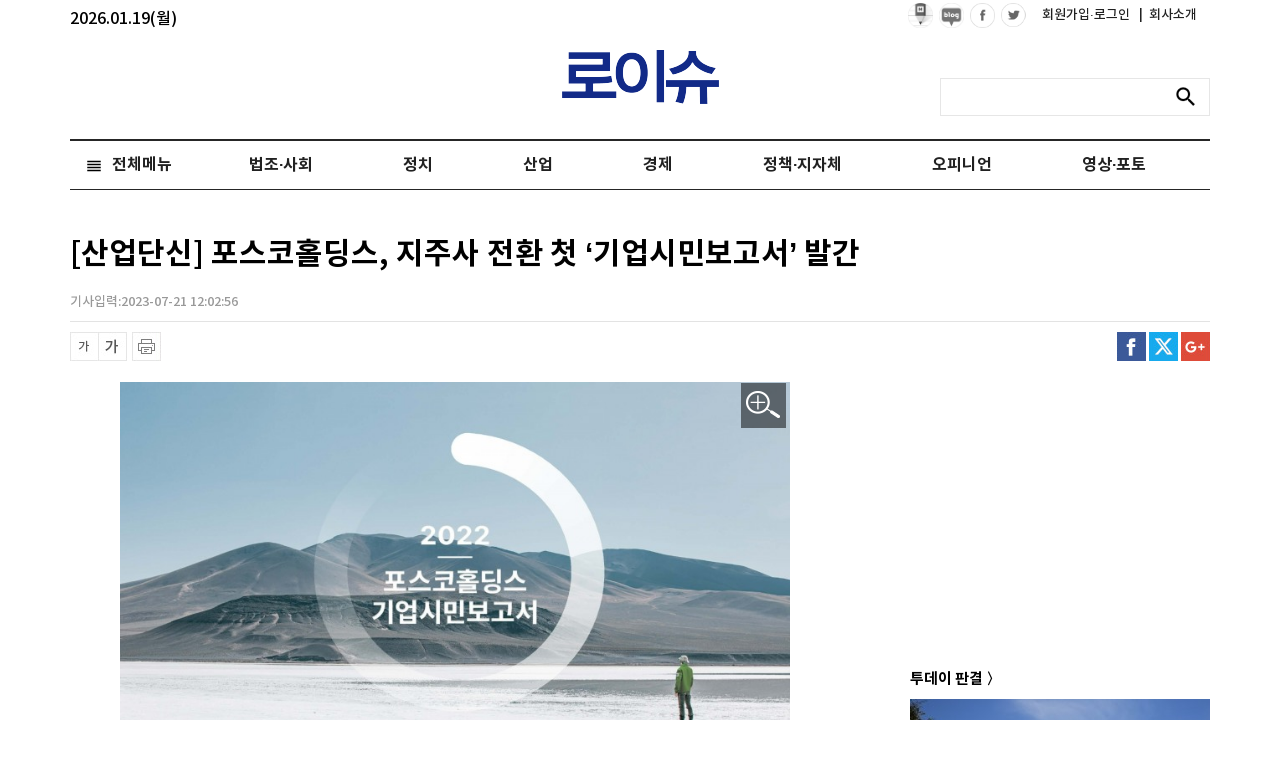

--- FILE ---
content_type: text/html; charset=UTF-8
request_url: https://www.lawissue.co.kr/view.php?ud=2023072112022333367191f6c6e_12
body_size: 72888
content:
<!DOCTYPE html >
<html>
<head>
<meta charset="utf-8" />
<meta http-equiv="Content-Type" content="text/html; charset=utf-8" />
<meta http-equiv="X-UA-Compatible" content="IE=edge">
<meta name="viewport" content="width=device-width">
<meta name="naver-site-verification" content="047b4b9b19422fe74b5f61b865637601c13d7c67"/>
<script type="application/ld+json">
{
 "@context": "http://schema.org",
 "@type": "Person",
 "name": "로이슈",
 "url": "http://www.lawissue.co.kr/",
 "sameAs": [
   "https://www.facebook.com/%EB%A1%9C%EC%9D%B4%EC%8A%88-322816414753872/",
   "https://www.youtube.com/channel/UCjIIgDhvqPdFzqDbibwAgMQ"
 ]
}
</script>

<title>[산업단신] 포스코홀딩스, 지주사 전환 첫 ‘기업시민보고서’ 발간</title>
<meta name="keywords" content="[산업단신] 포스코홀딩스, 지주사 전환 첫 ‘기업시민보고서’ 발간"/>
<meta name="news_keywords" content="[산업단신] 포스코홀딩스, 지주사 전환 첫 ‘기업시민보고서’ 발간"/>
<meta name="description" content="포스코홀딩스가 지주사 체제 전환 이후 첫 해 ESG 성과를 담은 ‘2022 기업시민보고서’를 지난 20일 발간했다. 포스코홀딩스는 이번 보고서에 스페셜 페이지를 신설해 △기후변화 대응 △공급망 관리 △인권 등 투자자 주요 문의사항에 대한 대응 경과 및 개선 계획을 자세하게 기술했다.특히" />
<meta name="DC.date.issued" content="2023-07-21T12:02:56+09:00">
<!-- 데이블 -->
<meta property="dable:item_id" content="2023072112022333367191f6c6e_12"> 
<meta property="dable:author" content="최영록"> 

<meta property="article:section" content="산업일반·정책·재계">
<meta property="article:published_time" content="2023-07-21T12:02:56+09:00">

<!-- Facebook Open Graph-->
<meta property="fb:app_id" content="1777486355816714"/>
<meta property="og:type" content="article"/>
<meta property="og:locale" content="ko_KR"/>
<meta property="og:site_name" content="로이슈"/>
<meta property="og:title" content="[산업단신] 포스코홀딩스, 지주사 전환 첫 ‘기업시민보고서’ 발간" />
<meta property="og:url" content="https://www.lawissue.co.kr/view.php?ud=2023072112022333367191f6c6e_12" />
<meta property="og:site" content="로이슈" />
<meta property="og:description" content="포스코홀딩스가 지주사 체제 전환 이후 첫 해 ESG 성과를 담은 ‘2022 기업시민보고서’를 지난 20일 발간했다. 포스코홀딩스는 이번 보고서에 스페셜 페이지를 신설해 △기후변화 대응 △공급망 관리 △인권 등 투자자 주요 문의사항에 대한 대응 경과 및 개선 계획을 자세하게 기술했다.특히" />
<meta property="og:image" content="https://cliimage.commutil.kr/phpwas/restmb_allidxmake.php?pp=002&idx=999&simg=202307211202550359567191f6c6e219250129139.jpg&nmt=12" />
<!-- Twitter -->
<meta name="twitter:card" content="summary_large_image"/>
<meta name="twitter:site" content="로이슈"/>
<meta name="twitter:creator" content="로이슈"/>
<meta name="twitter:url" content="https://www.lawissue.co.kr/view.php?ud=2023072112022333367191f6c6e_12"/>
<meta name="twitter:image" content="https://cliimage.commutil.kr/phpwas/restmb_allidxmake.php?pp=002&idx=999&simg=202307211202550359567191f6c6e219250129139.jpg&nmt=12"/>
<meta name="twitter:title" content="[산업단신] 포스코홀딩스, 지주사 전환 첫 ‘기업시민보고서’ 발간"/>
<meta name="twitter:description" content="포스코홀딩스가 지주사 체제 전환 이후 첫 해 ESG 성과를 담은 ‘2022 기업시민보고서’를 지난 20일 발간했다. 포스코홀딩스는 이번 보고서에 스페셜 페이지를 신설해 △기후변화 대응 △공급망 관리 △인권 등 투자자 주요 문의사항에 대한 대응 경과 및 개선 계획을 자세하게 기술했다.특히"/>
	<link rel="image_src" href="https://cliimage.commutil.kr/phpwas/restmb_allidxmake.php?pp=002&idx=999&simg=202307211202550359567191f6c6e219250129139.jpg&nmt=12" /><link rel="canonical" href="https://www.lawissue.co.kr/view.php?ud=2023072112022333367191f6c6e_12" /><link rel="shortcut icon" href="https://www.lawissue.co.kr/favicon.ico" />


<link rel="stylesheet" href="https://cliimage.commutil.kr/lawissue_www/ncss/font.css?pp=196">
<link rel="stylesheet" href="https://cliimage.commutil.kr/lawissue_www/ncss/slick.css?pp=196">
<link rel="stylesheet" href="https://cliimage.commutil.kr/lawissue_www/ncss/jquery.bxslider.css?pp=196">
<link rel="stylesheet" href="https://cliimage.commutil.kr/lawissue_www/ncss/jquery.fancybox.css?pp=196">
<link rel="stylesheet" href="https://cliimage.commutil.kr/lawissue_www/ncss/style.css?pp=196" type="text/css"/>
<script src="https://cliimage.commutil.kr/lawissue_www/js/jquery-1.12.4.min.js?pp=104" type="text/javascript"></script>
<script src="https://cliimage.commutil.kr/lawissue_www/js/jquery.bxslider.js?pp=104" type="text/javascript"></script>
<script src="https://cliimage.commutil.kr/lawissue_www/js/jquery.fancybox.js?pp=104" type="text/javascript"></script>
<script src="https://cliimage.commutil.kr/lawissue_www/js/slick.js?pp=104" type="text/javascript"></script>
<script src="https://cliimage.commutil.kr/lawissue_www/js/ui_newcommon.js?pp=104" type="text/javascript"></script>

<script type="text/javascript">
function fnSearchSubmit( frm )
{
	if( !frm.sn.value )
	{
		//alert("검색어를 입력해주세요.");
		frm.sn.focus();
		return;
	}

	frm.submit();
}
var nLeftHeight = 0;
var nRightHeight = 0;
$(function(){
	if( $('#leftSkyBanner').length > 0 ) nLeftHeight = $('#leftSkyBanner').height(); //윙배너 높이 - 두번째 광고라 기본 높이 잡기 위해 가져옴
	if( $('#rightSkyBanner').length > 0 ) nRightHeight = $('#rightSkyBanner').height(); //윙배너 높이 - 두번째 광고라 기본 높이 잡기 위해 가져옴

	var $win = $(window);
	var top = $(window).scrollTop(); // 현재 스크롤바의 위치값을 반환합니다.

	//사용자 설정 값 시작
	var speed		= 'fast';			// 따라다닐 속도 : "slow", "normal", or "fast" or numeric(단위:msec)
	var easing		= 'linear';			// 따라다니는 방법 기본 두가지 linear, swing
	var $layer1;	// 레이어 셀렉팅
	var $layer2;	// 레이어 셀렉팅

	if( $('#leftSkyBanner').length > 0 ) $layer1		= $('#leftSkyBanner');
	if( $('#rightSkyBanner').length > 0 ) $layer2		= $('#rightSkyBanner');
	
	var layerTopOffset = 200;	// 레이어 높이 상한선, 단위:px
					
	//사용자 설정 값 끝

	// 스크롤 바를 내린 상태에서 리프레시 했을 경우를 위해
	if (top > 0 )
		$win.scrollTop(layerTopOffset+top);
	else
		$win.scrollTop(0);

	//스크롤이벤트가 발생하면
	$(window).scroll(function(){
		yPosition = $win.scrollTop() + 25;
		var docHeight = $(document).height()-1100;
		if(yPosition>docHeight)
		{
			yPosition = docHeight;
		}

		if( $('#leftSkyBanner').length > 0 )
		{
			$layer1.animate({"margin-top":yPosition }, {duration:speed, easing:easing, queue:false});
		}
		if( $('#rightSkyBanner').length > 0 )
		{
			$layer2.animate({"margin-top":yPosition }, {duration:speed, easing:easing, queue:false});
		}
	});
});
</script>
<!-- Google tag (gtag.js) -->
<script async src="https://www.googletagmanager.com/gtag/js?id=G-NPTLPV1LL3"></script>
<script>
  window.dataLayer = window.dataLayer || [];
  function gtag(){dataLayer.push(arguments);}
  gtag('js', new Date());

  gtag('config', 'G-NPTLPV1LL3');
</script>

<meta name="google-adsense-account" content="ca-pub-4092456021254067">
<script async src="https://pagead2.googlesyndication.com/pagead/js/adsbygoogle.js?client=ca-pub-4092456021254067"
     crossorigin="anonymous"></script>
<script async src="https://fundingchoicesmessages.google.com/i/pub-4092456021254067?ers=1" nonce="mhqxgrFaaWzt_LKal1P0kQ"></script><script nonce="mhqxgrFaaWzt_LKal1P0kQ">(function() {function signalGooglefcPresent() {if (!window.frames['googlefcPresent']) {if (document.body) {const iframe = document.createElement('iframe'); iframe.style = 'width: 0; height: 0; border: none; z-index: -1000; left: -1000px; top: -1000px;'; iframe.style.display = 'none'; iframe.name = 'googlefcPresent'; document.body.appendChild(iframe);} else {setTimeout(signalGooglefcPresent, 0);}}}signalGooglefcPresent();})();</script>
<script>(function(){'use strict';function aa(a){var b=0;return function(){return b<a.length?{done:!1,value:a[b++]}:{done:!0}}}var ba="function"==typeof Object.defineProperties?Object.defineProperty:function(a,b,c){if(a==Array.prototype||a==Object.prototype)return a;a[b]=c.value;return a};
function ea(a){a=["object"==typeof globalThis&&globalThis,a,"object"==typeof window&&window,"object"==typeof self&&self,"object"==typeof global&&global];for(var b=0;b<a.length;++b){var c=a[b];if(c&&c.Math==Math)return c}throw Error("Cannot find global object");}var fa=ea(this);function ha(a,b){if(b)a:{var c=fa;a=a.split(".");for(var d=0;d<a.length-1;d++){var e=a[d];if(!(e in c))break a;c=c[e]}a=a[a.length-1];d=c[a];b=b(d);b!=d&&null!=b&&ba(c,a,{configurable:!0,writable:!0,value:b})}}
var ia="function"==typeof Object.create?Object.create:function(a){function b(){}b.prototype=a;return new b},l;if("function"==typeof Object.setPrototypeOf)l=Object.setPrototypeOf;else{var m;a:{var ja={a:!0},ka={};try{ka.__proto__=ja;m=ka.a;break a}catch(a){}m=!1}l=m?function(a,b){a.__proto__=b;if(a.__proto__!==b)throw new TypeError(a+" is not extensible");return a}:null}var la=l;
function n(a,b){a.prototype=ia(b.prototype);a.prototype.constructor=a;if(la)la(a,b);else for(var c in b)if("prototype"!=c)if(Object.defineProperties){var d=Object.getOwnPropertyDescriptor(b,c);d&&Object.defineProperty(a,c,d)}else a[c]=b[c];a.A=b.prototype}function ma(){for(var a=Number(this),b=[],c=a;c<arguments.length;c++)b[c-a]=arguments[c];return b}
var na="function"==typeof Object.assign?Object.assign:function(a,b){for(var c=1;c<arguments.length;c++){var d=arguments[c];if(d)for(var e in d)Object.prototype.hasOwnProperty.call(d,e)&&(a[e]=d[e])}return a};ha("Object.assign",function(a){return a||na});/*

 Copyright The Closure Library Authors.
 SPDX-License-Identifier: Apache-2.0
*/
var p=this||self;function q(a){return a};var t,u;a:{for(var oa=["CLOSURE_FLAGS"],v=p,x=0;x<oa.length;x++)if(v=v[oa[x]],null==v){u=null;break a}u=v}var pa=u&&u[610401301];t=null!=pa?pa:!1;var z,qa=p.navigator;z=qa?qa.userAgentData||null:null;function A(a){return t?z?z.brands.some(function(b){return(b=b.brand)&&-1!=b.indexOf(a)}):!1:!1}function B(a){var b;a:{if(b=p.navigator)if(b=b.userAgent)break a;b=""}return-1!=b.indexOf(a)};function C(){return t?!!z&&0<z.brands.length:!1}function D(){return C()?A("Chromium"):(B("Chrome")||B("CriOS"))&&!(C()?0:B("Edge"))||B("Silk")};var ra=C()?!1:B("Trident")||B("MSIE");!B("Android")||D();D();B("Safari")&&(D()||(C()?0:B("Coast"))||(C()?0:B("Opera"))||(C()?0:B("Edge"))||(C()?A("Microsoft Edge"):B("Edg/"))||C()&&A("Opera"));var sa={},E=null;var ta="undefined"!==typeof Uint8Array,ua=!ra&&"function"===typeof btoa;var F="function"===typeof Symbol&&"symbol"===typeof Symbol()?Symbol():void 0,G=F?function(a,b){a[F]|=b}:function(a,b){void 0!==a.g?a.g|=b:Object.defineProperties(a,{g:{value:b,configurable:!0,writable:!0,enumerable:!1}})};function va(a){var b=H(a);1!==(b&1)&&(Object.isFrozen(a)&&(a=Array.prototype.slice.call(a)),I(a,b|1))}
var H=F?function(a){return a[F]|0}:function(a){return a.g|0},J=F?function(a){return a[F]}:function(a){return a.g},I=F?function(a,b){a[F]=b}:function(a,b){void 0!==a.g?a.g=b:Object.defineProperties(a,{g:{value:b,configurable:!0,writable:!0,enumerable:!1}})};function wa(){var a=[];G(a,1);return a}function xa(a,b){I(b,(a|0)&-99)}function K(a,b){I(b,(a|34)&-73)}function L(a){a=a>>11&1023;return 0===a?536870912:a};var M={};function N(a){return null!==a&&"object"===typeof a&&!Array.isArray(a)&&a.constructor===Object}var O,ya=[];I(ya,39);O=Object.freeze(ya);var P;function Q(a,b){P=b;a=new a(b);P=void 0;return a}
function R(a,b,c){null==a&&(a=P);P=void 0;if(null==a){var d=96;c?(a=[c],d|=512):a=[];b&&(d=d&-2095105|(b&1023)<<11)}else{if(!Array.isArray(a))throw Error();d=H(a);if(d&64)return a;d|=64;if(c&&(d|=512,c!==a[0]))throw Error();a:{c=a;var e=c.length;if(e){var f=e-1,g=c[f];if(N(g)){d|=256;b=(d>>9&1)-1;e=f-b;1024<=e&&(za(c,b,g),e=1023);d=d&-2095105|(e&1023)<<11;break a}}b&&(g=(d>>9&1)-1,b=Math.max(b,e-g),1024<b&&(za(c,g,{}),d|=256,b=1023),d=d&-2095105|(b&1023)<<11)}}I(a,d);return a}
function za(a,b,c){for(var d=1023+b,e=a.length,f=d;f<e;f++){var g=a[f];null!=g&&g!==c&&(c[f-b]=g)}a.length=d+1;a[d]=c};function Aa(a){switch(typeof a){case "number":return isFinite(a)?a:String(a);case "boolean":return a?1:0;case "object":if(a&&!Array.isArray(a)&&ta&&null!=a&&a instanceof Uint8Array){if(ua){for(var b="",c=0,d=a.length-10240;c<d;)b+=String.fromCharCode.apply(null,a.subarray(c,c+=10240));b+=String.fromCharCode.apply(null,c?a.subarray(c):a);a=btoa(b)}else{void 0===b&&(b=0);if(!E){E={};c="ABCDEFGHIJKLMNOPQRSTUVWXYZabcdefghijklmnopqrstuvwxyz0123456789".split("");d=["+/=","+/","-_=","-_.","-_"];for(var e=
0;5>e;e++){var f=c.concat(d[e].split(""));sa[e]=f;for(var g=0;g<f.length;g++){var h=f[g];void 0===E[h]&&(E[h]=g)}}}b=sa[b];c=Array(Math.floor(a.length/3));d=b[64]||"";for(e=f=0;f<a.length-2;f+=3){var k=a[f],w=a[f+1];h=a[f+2];g=b[k>>2];k=b[(k&3)<<4|w>>4];w=b[(w&15)<<2|h>>6];h=b[h&63];c[e++]=g+k+w+h}g=0;h=d;switch(a.length-f){case 2:g=a[f+1],h=b[(g&15)<<2]||d;case 1:a=a[f],c[e]=b[a>>2]+b[(a&3)<<4|g>>4]+h+d}a=c.join("")}return a}}return a};function Ba(a,b,c){a=Array.prototype.slice.call(a);var d=a.length,e=b&256?a[d-1]:void 0;d+=e?-1:0;for(b=b&512?1:0;b<d;b++)a[b]=c(a[b]);if(e){b=a[b]={};for(var f in e)Object.prototype.hasOwnProperty.call(e,f)&&(b[f]=c(e[f]))}return a}function Da(a,b,c,d,e,f){if(null!=a){if(Array.isArray(a))a=e&&0==a.length&&H(a)&1?void 0:f&&H(a)&2?a:Ea(a,b,c,void 0!==d,e,f);else if(N(a)){var g={},h;for(h in a)Object.prototype.hasOwnProperty.call(a,h)&&(g[h]=Da(a[h],b,c,d,e,f));a=g}else a=b(a,d);return a}}
function Ea(a,b,c,d,e,f){var g=d||c?H(a):0;d=d?!!(g&32):void 0;a=Array.prototype.slice.call(a);for(var h=0;h<a.length;h++)a[h]=Da(a[h],b,c,d,e,f);c&&c(g,a);return a}function Fa(a){return a.s===M?a.toJSON():Aa(a)};function Ga(a,b,c){c=void 0===c?K:c;if(null!=a){if(ta&&a instanceof Uint8Array)return b?a:new Uint8Array(a);if(Array.isArray(a)){var d=H(a);if(d&2)return a;if(b&&!(d&64)&&(d&32||0===d))return I(a,d|34),a;a=Ea(a,Ga,d&4?K:c,!0,!1,!0);b=H(a);b&4&&b&2&&Object.freeze(a);return a}a.s===M&&(b=a.h,c=J(b),a=c&2?a:Q(a.constructor,Ha(b,c,!0)));return a}}function Ha(a,b,c){var d=c||b&2?K:xa,e=!!(b&32);a=Ba(a,b,function(f){return Ga(f,e,d)});G(a,32|(c?2:0));return a};function Ia(a,b){a=a.h;return Ja(a,J(a),b)}function Ja(a,b,c,d){if(-1===c)return null;if(c>=L(b)){if(b&256)return a[a.length-1][c]}else{var e=a.length;if(d&&b&256&&(d=a[e-1][c],null!=d))return d;b=c+((b>>9&1)-1);if(b<e)return a[b]}}function Ka(a,b,c,d,e){var f=L(b);if(c>=f||e){e=b;if(b&256)f=a[a.length-1];else{if(null==d)return;f=a[f+((b>>9&1)-1)]={};e|=256}f[c]=d;e&=-1025;e!==b&&I(a,e)}else a[c+((b>>9&1)-1)]=d,b&256&&(d=a[a.length-1],c in d&&delete d[c]),b&1024&&I(a,b&-1025)}
function La(a,b){var c=Ma;var d=void 0===d?!1:d;var e=a.h;var f=J(e),g=Ja(e,f,b,d);var h=!1;if(null==g||"object"!==typeof g||(h=Array.isArray(g))||g.s!==M)if(h){var k=h=H(g);0===k&&(k|=f&32);k|=f&2;k!==h&&I(g,k);c=new c(g)}else c=void 0;else c=g;c!==g&&null!=c&&Ka(e,f,b,c,d);e=c;if(null==e)return e;a=a.h;f=J(a);f&2||(g=e,c=g.h,h=J(c),g=h&2?Q(g.constructor,Ha(c,h,!1)):g,g!==e&&(e=g,Ka(a,f,b,e,d)));return e}function Na(a,b){a=Ia(a,b);return null==a||"string"===typeof a?a:void 0}
function Oa(a,b){a=Ia(a,b);return null!=a?a:0}function S(a,b){a=Na(a,b);return null!=a?a:""};function T(a,b,c){this.h=R(a,b,c)}T.prototype.toJSON=function(){var a=Ea(this.h,Fa,void 0,void 0,!1,!1);return Pa(this,a,!0)};T.prototype.s=M;T.prototype.toString=function(){return Pa(this,this.h,!1).toString()};
function Pa(a,b,c){var d=a.constructor.v,e=L(J(c?a.h:b)),f=!1;if(d){if(!c){b=Array.prototype.slice.call(b);var g;if(b.length&&N(g=b[b.length-1]))for(f=0;f<d.length;f++)if(d[f]>=e){Object.assign(b[b.length-1]={},g);break}f=!0}e=b;c=!c;g=J(a.h);a=L(g);g=(g>>9&1)-1;for(var h,k,w=0;w<d.length;w++)if(k=d[w],k<a){k+=g;var r=e[k];null==r?e[k]=c?O:wa():c&&r!==O&&va(r)}else h||(r=void 0,e.length&&N(r=e[e.length-1])?h=r:e.push(h={})),r=h[k],null==h[k]?h[k]=c?O:wa():c&&r!==O&&va(r)}d=b.length;if(!d)return b;
var Ca;if(N(h=b[d-1])){a:{var y=h;e={};c=!1;for(var ca in y)Object.prototype.hasOwnProperty.call(y,ca)&&(a=y[ca],Array.isArray(a)&&a!=a&&(c=!0),null!=a?e[ca]=a:c=!0);if(c){for(var rb in e){y=e;break a}y=null}}y!=h&&(Ca=!0);d--}for(;0<d;d--){h=b[d-1];if(null!=h)break;var cb=!0}if(!Ca&&!cb)return b;var da;f?da=b:da=Array.prototype.slice.call(b,0,d);b=da;f&&(b.length=d);y&&b.push(y);return b};function Qa(a){return function(b){if(null==b||""==b)b=new a;else{b=JSON.parse(b);if(!Array.isArray(b))throw Error(void 0);G(b,32);b=Q(a,b)}return b}};function Ra(a){this.h=R(a)}n(Ra,T);var Sa=Qa(Ra);var U;function V(a){this.g=a}V.prototype.toString=function(){return this.g+""};var Ta={};function Ua(){return Math.floor(2147483648*Math.random()).toString(36)+Math.abs(Math.floor(2147483648*Math.random())^Date.now()).toString(36)};function Va(a,b){b=String(b);"application/xhtml+xml"===a.contentType&&(b=b.toLowerCase());return a.createElement(b)}function Wa(a){this.g=a||p.document||document}Wa.prototype.appendChild=function(a,b){a.appendChild(b)};/*

 SPDX-License-Identifier: Apache-2.0
*/
function Xa(a,b){a.src=b instanceof V&&b.constructor===V?b.g:"type_error:TrustedResourceUrl";var c,d;(c=(b=null==(d=(c=(a.ownerDocument&&a.ownerDocument.defaultView||window).document).querySelector)?void 0:d.call(c,"script[nonce]"))?b.nonce||b.getAttribute("nonce")||"":"")&&a.setAttribute("nonce",c)};function Ya(a){a=void 0===a?document:a;return a.createElement("script")};function Za(a,b,c,d,e,f){try{var g=a.g,h=Ya(g);h.async=!0;Xa(h,b);g.head.appendChild(h);h.addEventListener("load",function(){e();d&&g.head.removeChild(h)});h.addEventListener("error",function(){0<c?Za(a,b,c-1,d,e,f):(d&&g.head.removeChild(h),f())})}catch(k){f()}};var $a=p.atob("aHR0cHM6Ly93d3cuZ3N0YXRpYy5jb20vaW1hZ2VzL2ljb25zL21hdGVyaWFsL3N5c3RlbS8xeC93YXJuaW5nX2FtYmVyXzI0ZHAucG5n"),ab=p.atob("WW91IGFyZSBzZWVpbmcgdGhpcyBtZXNzYWdlIGJlY2F1c2UgYWQgb3Igc2NyaXB0IGJsb2NraW5nIHNvZnR3YXJlIGlzIGludGVyZmVyaW5nIHdpdGggdGhpcyBwYWdlLg=="),bb=p.atob("RGlzYWJsZSBhbnkgYWQgb3Igc2NyaXB0IGJsb2NraW5nIHNvZnR3YXJlLCB0aGVuIHJlbG9hZCB0aGlzIHBhZ2Uu");function db(a,b,c){this.i=a;this.l=new Wa(this.i);this.g=null;this.j=[];this.m=!1;this.u=b;this.o=c}
function eb(a){if(a.i.body&&!a.m){var b=function(){fb(a);p.setTimeout(function(){return gb(a,3)},50)};Za(a.l,a.u,2,!0,function(){p[a.o]||b()},b);a.m=!0}}
function fb(a){for(var b=W(1,5),c=0;c<b;c++){var d=X(a);a.i.body.appendChild(d);a.j.push(d)}b=X(a);b.style.bottom="0";b.style.left="0";b.style.position="fixed";b.style.width=W(100,110).toString()+"%";b.style.zIndex=W(2147483544,2147483644).toString();b.style["background-color"]=hb(249,259,242,252,219,229);b.style["box-shadow"]="0 0 12px #888";b.style.color=hb(0,10,0,10,0,10);b.style.display="flex";b.style["justify-content"]="center";b.style["font-family"]="Roboto, Arial";c=X(a);c.style.width=W(80,
85).toString()+"%";c.style.maxWidth=W(750,775).toString()+"px";c.style.margin="24px";c.style.display="flex";c.style["align-items"]="flex-start";c.style["justify-content"]="center";d=Va(a.l.g,"IMG");d.className=Ua();d.src=$a;d.alt="Warning icon";d.style.height="24px";d.style.width="24px";d.style["padding-right"]="16px";var e=X(a),f=X(a);f.style["font-weight"]="bold";f.textContent=ab;var g=X(a);g.textContent=bb;Y(a,e,f);Y(a,e,g);Y(a,c,d);Y(a,c,e);Y(a,b,c);a.g=b;a.i.body.appendChild(a.g);b=W(1,5);for(c=
0;c<b;c++)d=X(a),a.i.body.appendChild(d),a.j.push(d)}function Y(a,b,c){for(var d=W(1,5),e=0;e<d;e++){var f=X(a);b.appendChild(f)}b.appendChild(c);c=W(1,5);for(d=0;d<c;d++)e=X(a),b.appendChild(e)}function W(a,b){return Math.floor(a+Math.random()*(b-a))}function hb(a,b,c,d,e,f){return"rgb("+W(Math.max(a,0),Math.min(b,255)).toString()+","+W(Math.max(c,0),Math.min(d,255)).toString()+","+W(Math.max(e,0),Math.min(f,255)).toString()+")"}function X(a){a=Va(a.l.g,"DIV");a.className=Ua();return a}
function gb(a,b){0>=b||null!=a.g&&0!=a.g.offsetHeight&&0!=a.g.offsetWidth||(ib(a),fb(a),p.setTimeout(function(){return gb(a,b-1)},50))}
function ib(a){var b=a.j;var c="undefined"!=typeof Symbol&&Symbol.iterator&&b[Symbol.iterator];if(c)b=c.call(b);else if("number"==typeof b.length)b={next:aa(b)};else throw Error(String(b)+" is not an iterable or ArrayLike");for(c=b.next();!c.done;c=b.next())(c=c.value)&&c.parentNode&&c.parentNode.removeChild(c);a.j=[];(b=a.g)&&b.parentNode&&b.parentNode.removeChild(b);a.g=null};function jb(a,b,c,d,e){function f(k){document.body?g(document.body):0<k?p.setTimeout(function(){f(k-1)},e):b()}function g(k){k.appendChild(h);p.setTimeout(function(){h?(0!==h.offsetHeight&&0!==h.offsetWidth?b():a(),h.parentNode&&h.parentNode.removeChild(h)):a()},d)}var h=kb(c);f(3)}function kb(a){var b=document.createElement("div");b.className=a;b.style.width="1px";b.style.height="1px";b.style.position="absolute";b.style.left="-10000px";b.style.top="-10000px";b.style.zIndex="-10000";return b};function Ma(a){this.h=R(a)}n(Ma,T);function lb(a){this.h=R(a)}n(lb,T);var mb=Qa(lb);function nb(a){a=Na(a,4)||"";if(void 0===U){var b=null;var c=p.trustedTypes;if(c&&c.createPolicy){try{b=c.createPolicy("goog#html",{createHTML:q,createScript:q,createScriptURL:q})}catch(d){p.console&&p.console.error(d.message)}U=b}else U=b}a=(b=U)?b.createScriptURL(a):a;return new V(a,Ta)};function ob(a,b){this.m=a;this.o=new Wa(a.document);this.g=b;this.j=S(this.g,1);this.u=nb(La(this.g,2));this.i=!1;b=nb(La(this.g,13));this.l=new db(a.document,b,S(this.g,12))}ob.prototype.start=function(){pb(this)};
function pb(a){qb(a);Za(a.o,a.u,3,!1,function(){a:{var b=a.j;var c=p.btoa(b);if(c=p[c]){try{var d=Sa(p.atob(c))}catch(e){b=!1;break a}b=b===Na(d,1)}else b=!1}b?Z(a,S(a.g,14)):(Z(a,S(a.g,8)),eb(a.l))},function(){jb(function(){Z(a,S(a.g,7));eb(a.l)},function(){return Z(a,S(a.g,6))},S(a.g,9),Oa(a.g,10),Oa(a.g,11))})}function Z(a,b){a.i||(a.i=!0,a=new a.m.XMLHttpRequest,a.open("GET",b,!0),a.send())}function qb(a){var b=p.btoa(a.j);a.m[b]&&Z(a,S(a.g,5))};(function(a,b){p[a]=function(){var c=ma.apply(0,arguments);p[a]=function(){};b.apply(null,c)}})("__h82AlnkH6D91__",function(a){"function"===typeof window.atob&&(new ob(window,mb(window.atob(a)))).start()});}).call(this);

window.__h82AlnkH6D91__("[base64]/[base64]/[base64]/[base64]");</script><body>
<div id="wrap">
	<div id="header">
		<!--img src="https://cliimage.commutil.kr/lawissue_www/nimg/19y_ani02.jpg?pp=001" style="position:absolute; top:46px; left:50%; margin-left:-571px;" /-->
		<div id="all_gnb" style="position:relative;">
		<span style="color:#000;position: absolute;top:10px;">2026.01.19(월)</span>

			<div class="gnb">
				<div class="gnb_box">
					<ul>
						<li>
							<a href="https://post.naver.com/my.nhn?memberNo=51853901" target="_blank"><img src="https://cliimage.commutil.kr/lawissue_www/nimg/npost_ico01_blk.png" /></a>
						</li>
						<li>
							<a href="https://blog.naver.com/lawissuenews" target="_blank"><img src="https://cliimage.commutil.kr/lawissue_www/nimg/nblog_ico01_blk.png" /></a>
						</li>
						<li><a href="https://www.facebook.com/%EB%A1%9C%EC%9D%B4%EC%8A%88-322816414753872/" target="_blank"><img src="https://cliimage.commutil.kr/lawissue_www/nimg/icon_face.png" alt="facebook"/></a></li>
						<li><a href="https://twitter.com/search?q=lawissue" target="_blank"><img src="https://cliimage.commutil.kr/lawissue_www/nimg/icon_twitter.png" alt="twitter"/></a></li>
						<li class="text" style="margin-left:10px;"><a href="https://www.lawissue.co.kr/member/login_snsbtn.php">회원가입·로그인&nbsp;</a></li>
						<li class="text"><a href="https://www.lawissue.co.kr/ncompany_index.php?nm=1"><span>|</span>&nbsp;&nbsp;회사소개</a></li>
					</ul>
				</div>
			</div>
			<div class="logo" style="position:relative;">
				<a href="https://www.lawissue.co.kr/index.php"><img src="https://cliimage.commutil.kr/lawissue_www/nimg/54_logo_top_t.png" alt="logo"/></a>
			</div>
			<div class="search_box">
				<form name="topsch_frm" method="get" action="/search.php" onSubmit="fnSearchSubmit(this);return false;">
				<fieldset>
					<legend>검색 입력 폼</legend>
					<input type="text" name="sn" title="검색어 입력" class="search_inp" value="">
					<button type="submit" title="검색" class="search_btn" onClick="fnSearchSubmit(this.form);"><span>검색</span></button>
				</fieldset>
				</form>
			</div>
		</div>

		<div class="nav_wrap">
			<ul class="nav">
										<li class="n04  clsTLiStyle">
							<a href="https://www.lawissue.co.kr/list.php?ct=g0400">법조·사회</a>							<ul class="clsULStyle"  style=" display:none;width: 890px;">								<li><a href="https://www.lawissue.co.kr/list.php?ct=g0401">일반사회</a></li>								<li><a href="https://www.lawissue.co.kr/list.php?ct=g0402">법원·헌법재판소</a></li>								<li><a href="https://www.lawissue.co.kr/list.php?ct=g0403">법무부·검찰</a></li>								<li><a href="https://www.lawissue.co.kr/list.php?ct=g0404">변호사·법무사</a></li>								<li><a href="https://www.lawissue.co.kr/list.php?ct=g0405">사건사고</a></li>								<li><a href="https://www.lawissue.co.kr/list.php?ct=g0406">교육</a></li>								<li><a href="https://www.lawissue.co.kr/list.php?ct=g0408">법조·입법·정책</a></li>								<li><a href="https://www.lawissue.co.kr/list.php?ct=g0409">판결</a></li>								<li><a href="https://www.lawissue.co.kr/list.php?ct=g0410">범죄학·범죄심리학</a></li>								<li><a href="https://www.lawissue.co.kr/list.php?ct=g0407">인사·부고</a></li>					</ul>						</li>						<li class="n03  clsTLiStyle">
							<a href="https://www.lawissue.co.kr/list.php?ct=g0300">정치</a>							<ul class="clsULStyle"  style="display:none;">								<li><a href="https://www.lawissue.co.kr/list.php?ct=g0301">대통령실·국회</a></li>								<li><a href="https://www.lawissue.co.kr/list.php?ct=g0302">정부부처·지자체</a></li>								<li><a href="https://www.lawissue.co.kr/list.php?ct=g0303">공기업·공공기관</a></li>								<li><a href="https://www.lawissue.co.kr/list.php?ct=g0304">국제</a></li>					</ul>						</li>						<li class="n01  clsTLiStyle">
							<a href="https://www.lawissue.co.kr/list.php?ct=g0100">산업</a>							<ul class="clsULStyle"  style="display:none;">								<li><a href="https://www.lawissue.co.kr/list.php?ct=g0101">산업일반·정책·재계</a></li>								<li><a href="https://www.lawissue.co.kr/list.php?ct=g0102">IT·전자·방송·게임</a></li>								<li><a href="https://www.lawissue.co.kr/list.php?ct=g0103">건설·부동산</a></li>								<li><a href="https://www.lawissue.co.kr/list.php?ct=g0104">자동차·항공</a></li>								<li><a href="https://www.lawissue.co.kr/list.php?ct=g0105">유통·생활경제</a></li>								<li><a href="https://www.lawissue.co.kr/list.php?ct=g0106">의료·제약</a></li>					</ul>						</li>						<li class="n02  clsTLiStyle">
							<a href="https://www.lawissue.co.kr/list.php?ct=g0200">경제</a>							<ul class="clsULStyle"  style="display:none;">								<li><a href="https://www.lawissue.co.kr/list.php?ct=g0201">경제일반</a></li>								<li><a href="https://www.lawissue.co.kr/list.php?ct=g0202">금융</a></li>								<li><a href="https://www.lawissue.co.kr/list.php?ct=g0203">증권</a></li>								<li><a href="https://www.lawissue.co.kr/list.php?ct=g0204">가상화폐·핀테크</a></li>					</ul>						</li>						<li class="n09  clsTLiStyle">
							<a href="https://www.lawissue.co.kr/list.php?ct=g0900">정책·지자체</a>						</li>						<li class="n02  clsTLiStyle">
							<a href="https://www.lawissue.co.kr/list.php?ct=g0600">오피니언</a>							<ul class="clsULStyle"  style="display:none;">								<li><a href="https://www.lawissue.co.kr/list.php?ct=g0601">기고</a></li>								<li><a href="https://www.lawissue.co.kr/list.php?ct=g0602">기자수첩</a></li>					</ul>						</li>						<li class="n07  clsTLiStyle">
							<a href="https://www.lawissue.co.kr/list.php?ct=g0700">영상·포토</a>						</li>			</ul>

			
			
			<div class="nav_all"><a href="javascript:void(0);">전체메뉴</a></div><!-- open -->
			<div class="nav_all_lst" style="display:none;">
				<ul class="first"><li class="h2" style="width: 79px;margin-right: 16px;"><a href="https://www.lawissue.co.kr/list.php?ct=g0000">전체기사</a></li></ul><ul><li class="h2" style="width: 79px;margin-right: 16px;"><a href="https://www.lawissue.co.kr/list.php?ct=g0400">법조·사회</a></li><li><a href="https://www.lawissue.co.kr/list.php?ct=g0401">일반사회</a></li><li><a href="https://www.lawissue.co.kr/list.php?ct=g0402">법원·헌법재판소</a></li><li><a href="https://www.lawissue.co.kr/list.php?ct=g0403">법무부·검찰</a></li><li><a href="https://www.lawissue.co.kr/list.php?ct=g0404">변호사·법무사</a></li><li><a href="https://www.lawissue.co.kr/list.php?ct=g0405">사건사고</a></li><li><a href="https://www.lawissue.co.kr/list.php?ct=g0406">교육</a></li><li><a href="https://www.lawissue.co.kr/list.php?ct=g0408">법조·입법·정책</a></li><li><a href="https://www.lawissue.co.kr/list.php?ct=g0409">판결</a></li><li><a href="https://www.lawissue.co.kr/list.php?ct=g0410">범죄학·범죄심리학</a></li><li><a href="https://www.lawissue.co.kr/list.php?ct=g0407">인사·부고</a></li></ul><ul><li class="h2" style="width: 79px;margin-right: 16px;"><a href="https://www.lawissue.co.kr/list.php?ct=g0300">정치</a></li><li><a href="https://www.lawissue.co.kr/list.php?ct=g0301">대통령실·국회</a></li><li><a href="https://www.lawissue.co.kr/list.php?ct=g0302">정부부처·지자체</a></li><li><a href="https://www.lawissue.co.kr/list.php?ct=g0303">공기업·공공기관</a></li><li><a href="https://www.lawissue.co.kr/list.php?ct=g0304">국제</a></li></ul><ul><li class="h2" style="width: 79px;margin-right: 16px;"><a href="https://www.lawissue.co.kr/list.php?ct=g0100">산업</a></li><li><a href="https://www.lawissue.co.kr/list.php?ct=g0101">산업일반·정책·재계</a></li><li><a href="https://www.lawissue.co.kr/list.php?ct=g0102">IT·전자·방송·게임</a></li><li><a href="https://www.lawissue.co.kr/list.php?ct=g0103">건설·부동산</a></li><li><a href="https://www.lawissue.co.kr/list.php?ct=g0104">자동차·항공</a></li><li><a href="https://www.lawissue.co.kr/list.php?ct=g0105">유통·생활경제</a></li><li><a href="https://www.lawissue.co.kr/list.php?ct=g0106">의료·제약</a></li></ul><ul><li class="h2" style="width: 79px;margin-right: 16px;"><a href="https://www.lawissue.co.kr/list.php?ct=g0200">경제</a></li><li><a href="https://www.lawissue.co.kr/list.php?ct=g0201">경제일반</a></li><li><a href="https://www.lawissue.co.kr/list.php?ct=g0202">금융</a></li><li><a href="https://www.lawissue.co.kr/list.php?ct=g0203">증권</a></li><li><a href="https://www.lawissue.co.kr/list.php?ct=g0204">가상화폐·핀테크</a></li></ul><ul><li class="h2" style="width: 79px;margin-right: 16px;"><a href="https://www.lawissue.co.kr/list.php?ct=g0900">정책·지자체</a></li></ul><ul><li class="h2" style="width: 79px;margin-right: 16px;"><a href="https://www.lawissue.co.kr/list.php?ct=g0600">오피니언</a></li><li><a href="https://www.lawissue.co.kr/list.php?ct=g0601">기고</a></li><li><a href="https://www.lawissue.co.kr/list.php?ct=g0602">기자수첩</a></li></ul><ul><li class="h2" style="width: 79px;margin-right: 16px;"><a href="https://www.lawissue.co.kr/list.php?ct=g0700">영상·포토</a></li></ul>			</div>
		</div>
	</div>
	<!-- //header --><style>
/* view add class*/
div.article_con_img {
text-align:center;
margin-bottom: 5px;
}
div.detailCont figure {
display: inline-block; width:auto; overflow:hidden;padding:0;margin:0;
}
div.detailCont figcaption {font-size:12px; color:#999999; line-height:18px; margin-top:7px; padding-bottom:10px; border-bottom:1px solid #d4d4d4;    text-align: left;
}

div.detailCont strong {
	font-weight: bold;
}

div.detailCont .mimg {position:relative;}
div.detailCont .mimg img {width:100%; display:block;}
div.detailCont .mimg p {font-size:12px; color:#999999; line-height:18px; margin-top:7px; padding-bottom:10px; border-bottom:1px solid #d4d4d4;}
div.detailCont .mimg .mimg_box {position:relative;}
div.detailCont .mimg .mimg_open {display:block; position:absolute; top:1px; right:4px; width:45px; height:45px; background:url("https://cliimage.commutil.kr/lawissue_www/nimg/img_pop_open01.png") no-repeat;}
div.detailCont .mimg .mimg_box .mimg_img {display:none;}
.fancybox-inner .mimg_img p {color:#dcdddd; font-size:27px; line-height:36px; padding:7px 0px; background:#000000;}
.fancybox-inner .mimg_img p span {color:#fff; margin:0 16px; white-space:nowrap; text-overflow:ellipsis; overflow:hidden; display:block;}
.fancybox-inner .mimg_img {display:none; border:5px solid #ddddde;}
.fancybox-inner .mimg_img img {display:block; max-width:1900px;}
/* end view add class*/
.blind {
position: absolute;
overflow: hidden;
width: 1px;
height: 1px;
font-size: 0;
line-height: 0;
}
div.detailCont ul
{
	list-style-type: disc;
	margin: 15px 0px 15px 50px;
}
div.detailCont ul li
{
	list-style: disc;
}

</style>

	<!-- container -->
	<div id="container">
		<div id="leftSkyBanner" style="position:absolute;margin-left:-190px;width:160px;margin-top: 152px;">
		</div>
		<div id="rightSkyBanner" style="position:absolute;margin-left:1180px;width:160px;margin-top: 152px;">
		</div>

		<!-- content -->
		<div id="content" class="content">
    		<div class="article_header">
    			<h2>[산업단신] 포스코홀딩스, 지주사 전환 첫 ‘기업시민보고서’ 발간</h2>
    			    			<span class="date">기사입력:2023-07-21 12:02:56</span>
    		</div>
    		<div class="news_share">
				<ul class="control">
					<li class="zoom_out smaller_size"><a href="javascript:void(0);">글씨 축소</a></li>
					<li class="zoom_in bigger_size"><a href="javascript:void(0);">글씨 확대</a></li>
					<li class="print"><a href="javascript:print( '2023072112022333367191f6c6e_12' )">프린트</a></li>
				</ul>
				<ul class="share_sns">
					<li class="facebook"><a href="javascript:sendSns('facebook', 'https://www.lawissue.co.kr/view.php?ud=2023072112022333367191f6c6e_12', '[산업단신] 포스코홀딩스, 지주사 전환 첫 ‘기업시민보고서’ 발간', '', 'pc');">페이스북</a></li>
					<li class="twitter"><a href="javascript:sendSns('twitter', 'https://www.lawissue.co.kr/view.php?ud=2023072112022333367191f6c6e_12', '[산업단신] 포스코홀딩스, 지주사 전환 첫 ‘기업시민보고서’ 발간', '', 'pc');">트위터</a></li>
					<li class="google"><a href="javascript:sendSns('google', 'https://www.lawissue.co.kr/view.php?ud=2023072112022333367191f6c6e_12', '[산업단신] 포스코홀딩스, 지주사 전환 첫 ‘기업시민보고서’ 발간', '', 'pc');">구글플러스</a></li>
					<!--li class="kakao"><a href="javascript:loginWithKakao('https://www.lawissue.co.kr/view.php?ud=2023072112022333367191f6c6e_12');">카카오스토리</a></li-->
				</ul>
			</div>
			<!-- content_left -->
			<div class="content_left" style="margin-top: 20px;">
		

		<div class="article_cont">
			
            <!-- article -->
			<!-- s : 기사 본문 -->
            <div class="article detailCont" id="CmAdContent" style="letter-spacing: 0px;" itemprop="articleBody">
<div class="mimg" style="width:670px;margin:0px auto;margin-bottom:10px;"><img alt="2022 포스코홀딩스 기업시민보고서 표지.(사진=포스코홀딩스)" style="width:670px;" src="https://cliimage.commutil.kr/phpwas/restmb_allidxmake.php?pp=002&idx=3&simg=202307211202550359567191f6c6e219250129139.jpg&nmt=12"><p>2022 포스코홀딩스 기업시민보고서 표지.(사진=포스코홀딩스)</p><div class="mimg_img" data-width="1900" data-height="1151" style="display:none"><img src="https://cliimage.commutil.kr/phpwas/restmb_allidxmake.php?pp=002&idx=999&simg=202307211202550359567191f6c6e219250129139.jpg&nmt=12" alt="2022 포스코홀딩스 기업시민보고서 표지.(사진=포스코홀딩스)" /><p><span><p>2022 포스코홀딩스 기업시민보고서 표지.(사진=포스코홀딩스)</p></span></p></div><a href="javascript:void(0);" class="mimg_open"><span class="blind">이미지 확대보기</span></a></div>[로이슈 최영록 기자]  포스코홀딩스가 지주사 체제 전환 이후 첫 해 ESG 성과를 담은 ‘2022 기업시민보고서’를 지난 20일 발간했다. <br />
<br />
포스코홀딩스는 이번 보고서에 스페셜 페이지를 신설해 △기후변화 대응 △공급망 관리 △인권 등 투자자 주요 문의사항에 대한 대응 경과 및 개선 계획을 자세하게 기술했다.<br />
<br />
특히 국내외 주요 사업장을 대상으로 기후변화에 따른 물리적 리스크를 체계적으로 분석·평가하고 물리적 리스크((physical risk)를 성공적으로 극복한 포항제철소 태풍 힌남노 피해 복구 사례도 소개했다.<br />
<br />
아울러 ESG 이슈 페이퍼를 통해 글로벌 사업장의 인권 및 환경 이슈에 대한 정확한 사실관계와 대응 현황 등을 투명하게 담아냈다.<br />
<br />
최정우 포스코그룹 회장은 인사말을 통해 “앞으로 기업 경쟁력은 협력사, 공급사, 고객, 지역사회 등 기업을 둘러싼 이해관계자로 구성된 생태계 경쟁력에 의해 좌우될 것”이라며 “친환경 중심의 투자를 통해 친환경 저탄소 산업 생태계의 경쟁력을 높이고 세상에 가치를 더하는 100년 기업으로 지속 성장해 나가겠다”고 밝혔다.<br />
<br />
한편 포스코그룹은 ESG 데이터를 그룹 차원에서 체계적으로 수집, 관리하는 사내 플랫폼을 확대 운영해 글로벌 ESG 공시 요구에 적극 대응해 나갈 방침이다.<br /><br />최영록 로이슈(lawissue) 기자 rok@lawissue.co.kr            </div>

			<!-- e : 기사 본문 -->
			<div class="view_copyright">
				<span class="copy_info2">&lt;저작권자 &copy; 로이슈, 무단 전재 및 재배포 금지&gt;</span>
			</div>



            <!-- //article -->
          </div>
		  <!-- //article_cont -->

          <div class="view_copyright">
            <div class="copy_info">
              로이슈가 제공하는 콘텐츠에 대해 독자는 친근하게 접근할 권리와 정정ㆍ반론ㆍ추후 보도를 청구 할 권리가 있습니다.<br>
              메일:law@lawissue.co.kr / 전화번호:02-6925-0217  
            </div>
          </div>


			<div class="common_300x250px_1" style="background-color:#fff;border: 1px solid #ececec;margin-top:30px;">
				<table style="width:670px;margin:0 auto;padding:23px 0;"><tbody><tr>
						<td width="50%" class="common_300x250px_1" align="left"><div style="width:300px;overflow:hidden;"><!-- 고정형_300x250px_1 -->
<ins class="adsbygoogle"
     style="display:inline-block;width:300px;height:250px"
     data-ad-client="ca-pub-4092456021254067"
     data-ad-slot="7220762894"></ins>
<script>
     (adsbygoogle = window.adsbygoogle || []).push({});
</script></div></td>
						<td width="50%" align="right" style="text-align: right;"><!-- 고정형_300x250px_2 -->
<ins class="adsbygoogle"
     style="display:inline-block;width:300px;height:250px"
     data-ad-client="ca-pub-4092456021254067"
     data-ad-slot="2554759571"></ins>
<script>
     (adsbygoogle = window.adsbygoogle || []).push({});
</script></td>
					</tr>
				</table>
			</div>
				
          <div class="news_share" style="margin-top: 30px;">
            <ul class="control">
                <li class="zoom_out smaller_size"><a href="javascript:void(0);">글씨 축소</a></li>
                <li class="zoom_in bigger_size"><a href="javascript:void(0);">글씨 확대</a></li>
                <li class="print"><a href="javascript:print( '2023072112022333367191f6c6e_12' )">프린트</a></li>
            </ul>
            <ul class="share_sns">
                <li class="facebook"><a href="javascript:sendSns('facebook', 'https://www.lawissue.co.kr/view.php?ud=2023072112022333367191f6c6e_12', '[산업단신] 포스코홀딩스, 지주사 전환 첫 ‘기업시민보고서’ 발간', '', 'pc');">페이스북</a></li>
                <li class="twitter"><a href="javascript:sendSns('twitter', 'https://www.lawissue.co.kr/view.php?ud=2023072112022333367191f6c6e_12', '[산업단신] 포스코홀딩스, 지주사 전환 첫 ‘기업시민보고서’ 발간', '', 'pc');">트위터</a></li>
                <li class="google"><a href="javascript:sendSns('google', 'https://www.lawissue.co.kr/view.php?ud=2023072112022333367191f6c6e_12', '[산업단신] 포스코홀딩스, 지주사 전환 첫 ‘기업시민보고서’ 발간', '', 'pc');">구글플러스</a></li>
                <!--li class="kakao"><a href="javascript:loginWithKakao('https://www.lawissue.co.kr/view.php?ud=2023072112022333367191f6c6e_12');">카카오스토리</a></li-->
            </ul>
          </div>

			<div class="today clear" style="margin-top:30px;">
			<div class="left_title2">
				   <p>주요뉴스</p> 
				</div>
				<div class="today_box">
					<div class="t_box1">
						<ul>
							
					<li style="margin-right:14px;">
						<a href="https://www.lawissue.co.kr/view.php?ud=202601190958022170b3279dfb36_12">
							<span class="thumb">
								<img src="https://cliimage.commutil.kr/phpwas/restmb_setimgmake.php?pp=006&w=237&h=140&m=1&simg=2026011909581904832b3279dfb361453121178.jpg&nmt=12" alt="pic"/>
								<em class="mask"></em>
							</span> 
							<span class="today_tit1">李대통령, 오늘 이탈리아 총리와 정상회담… 첫 유럽정상 방한</span>
							<span class="round">정치</span>
						</a>
					</li>
			
					<li style="margin-right:14px;">
						<a href="https://www.lawissue.co.kr/view.php?ud=202601191004575416b3279dfb36_12">
							<span class="thumb">
								<img src="https://cliimage.commutil.kr/phpwas/restmb_setimgmake.php?pp=006&w=237&h=140&m=1&simg=2026011910050705646b3279dfb361453121178.jpg&nmt=12" alt="pic"/>
								<em class="mask"></em>
							</span> 
							<span class="today_tit1">여야, 이혜훈 청문회 앞두고 대립각… 반쪽 청문회 가능성</span>
							<span class="round">정치</span>
						</a>
					</li>
			
					<li style="margin-right:0px;">
						<a href="https://www.lawissue.co.kr/view.php?ud=202601191012345377b3279dfb36_12">
							<span class="thumb">
								<img src="https://cliimage.commutil.kr/phpwas/restmb_setimgmake.php?pp=006&w=237&h=140&m=1&simg=2026011910132303071b3279dfb361453121178.jpg&nmt=12" alt="pic"/>
								<em class="mask"></em>
							</span> 
							<span class="today_tit1">장동혁, '쌍특검 요구 단식' 닷새째… " 멈춘다면 대한민국의 미래는 없을 ...</span>
							<span class="round">정치</span>
						</a>
					</li>
									</ul>
					</div>					
					<div class="t_box1">
						<ul>
							
					<li style="margin-right:14px;">
						<a href="https://www.lawissue.co.kr/view.php?ud=202601181520111472f4ab64559d_12">
							<span class="thumb">
								<img src="https://cliimage.commutil.kr/phpwas/restmb_setimgmake.php?pp=006&w=237&h=140&m=1&simg=2026011815204701986f4ab64559d21136154244.jpg&nmt=12" alt="pic"/>
								<em class="mask"></em>
							</span> 
							<span class="today_tit1">신임 靑 정무수석에 홍익표…지방선거 앞 참모진 개편 신호탄</span>
							<span class="round">정치</span>
						</a>
					</li>
			
					<li style="margin-right:14px;">
						<a href="https://www.lawissue.co.kr/view.php?ud=202601181524247073f4ab64559d_12">
							<span class="thumb">
								<img src="https://cliimage.commutil.kr/phpwas/restmb_setimgmake.php?pp=006&w=237&h=140&m=1&simg=2026011815251707949f4ab64559d21136154244.jpg&nmt=12" alt="pic"/>
								<em class="mask"></em>
							</span> 
							<span class="today_tit1">국힘, 이혜훈 청문회 보이콧 선언…"최소한의 자료조차 안 내"</span>
							<span class="round">정치</span>
						</a>
					</li>
			
					<li style="margin-right:0px;">
						<a href="https://www.lawissue.co.kr/view.php?ud=202601181518559966f4ab64559d_12">
							<span class="thumb">
								<img src="https://cliimage.commutil.kr/phpwas/restmb_setimgmake.php?pp=006&w=237&h=140&m=1&simg=2026011815191301318f4ab64559d21136154244.jpg&nmt=12" alt="pic"/>
								<em class="mask"></em>
							</span> 
							<span class="today_tit1">정을호 의원, ‘학생선수 안전사고 방지법’ 대표발의</span>
							<span class="round">정치</span>
						</a>
					</li>
									</ul>
					</div>
				</div>
			</div>
			
			<style>
			.t_box1>ul>li {width:243px;}
			.today_box>.t_box1>ul>li>a>.thumb>img {width:243px; height:144px;}
			</style>
			<div class="n_hot">
				<div class="left_title2">
				   <p>핫포커스</p> 
				</div>
				<ul>

              <li><a href="https://www.lawissue.co.kr/view.php?ud=202108170839515196204ead0791_12">김정문알로에 자회사 케이제이엠바이오, 치료제 없는 난청 관련 건기식 원료...</a></li>
		
              <li><a href="https://www.lawissue.co.kr/view.php?ud=202108170835174286204ead0791_12">현대약품, 전립선비대에 의한 배뇨장애 해결 ‘유린타민캡슐’ 선보여</a></li>
		
              <li><a href="https://www.lawissue.co.kr/view.php?ud=202108170832569277204ead0791_12">CJ제일제당, ‘고메치킨’ 신제품 2종 선보여</a></li>
		
              <li><a href="https://www.lawissue.co.kr/view.php?ud=202108170830146578204ead0791_12">KFC, 프리미엄 닭다리통살로 재탄생한 ‘블랙라벨더블다운맥스’ 선보여</a></li>
		
              <li><a href="https://www.lawissue.co.kr/view.php?ud=202108170822391393204ead0791_12">세븐일레븐, 2021 추석선물세트 판매 시작</a></li>
		
              <li><a href="https://www.lawissue.co.kr/view.php?ud=202108170818246895204ead0791_12">CU, 추석 선물로 기존 편의점에서 판매하지 않았던 상품들 대거 선보여</a></li>
						</ul>
			</div>

          <!--div class="view_news_recommend" style="background:#ddd; height:260px;">
            이런 콘텐츠 어때요?
          </div-->


          <div style="margin-top:30px;">

<script type="text/javascript" src="https://cliimage.commutil.kr/www002/js/jquery.iframeResizer.min.js"></script>
	<div   style="margin:15px;">
<iframe id="clsnhiCommentIFrameID" scrolling="no" frameborder="0" src="https://www002.commutil.kr/cmtp/cmtlist.php?mt=lawissue&nimb=0&ud=2023072112022333367191f6c6e_12" data-src="https://www002.commutil.kr/cmtp/cmtlist.php?mt=lawissue&nimb=0&ud=2023072112022333367191f6c6e_12"  title="clsnhi-comment" style="min-width: 100%; height: 30px; overflow: hidden; border: 0px; z-index: 124212;"></iframe>
</div>
<script type="text/javascript">
$(document).ready(function(){
	$('#clsnhiCommentIFrameID').iFrameSizer({
		log                    : true,  // For development
		autoResize             : true,  // Trigering resize on events in iFrame
		contentWindowBodyMargin: 15,     // Set the default browser body margin style (in px)
		doHeight               : true,  // Calculates dynamic height
		doWidth                : false, // Calculates dynamic width
		enablePublicMethods    : true,  // Enable methods within iframe hosted page
		//interval               : 0,     // interval in ms to recalculate body height, 0 to disable refreshing
		interval               : 32,
		checkOrigin            : false,

		scrolling              : false, // Enable the scrollbars in the iFrame
		callback               : function(messageData){ // Callback fn when message is received
		  $('p#callback').html(
			   '<b>Frame ID:</b> '    + messageData.iframe.id +
			   ' <b>Height:</b> '     + messageData.height +
			   ' <b>Width:</b> '      + messageData.width +
			   ' <b>Event type:</b> ' + messageData.type
		  );
		}
	});
});
</script>          </div>

		<div class="n_today">
			<div class="left_title2">
			   <p>투데이 이슈</p> 
			</div>
			<div class="n_today_box">
				<div class="n_t_box1" style="height:220px;">
					<ul>
						
					<li style="width: 250px;">
						<a href="https://www.lawissue.co.kr/view.php?ud=202601161554018791b50722e900_12">
							<span class="n_thumb">
								<img src="https://cliimage.commutil.kr/phpwas/restmb_setimgmake.php?pp=006&w=250&h=190&m=1&simg=2026011615554508577b50722e900182231124171.jpg&nmt=12" style="width:250px;" alt="pic"/>
								<em class="n_mask"></em>
							</span> 
							<span class="n_today_tit1">검찰, 10대 교회제자와 수십차례 성관계 30대 유부남 '징역 5년' 구형</span>
							<span class="n_round">법조·사회</span>
						</a>
					</li>
			
					<li style="width: 250px;">
						<a href="https://www.lawissue.co.kr/view.php?ud=202601161003119273204ead0791_12">
							<span class="n_thumb">
								<img src="https://cliimage.commutil.kr/phpwas/restmb_setimgmake.php?pp=006&w=250&h=190&m=1&simg=2026011610034908935204ead079118023319726.jpg&nmt=12" style="width:250px;" alt="pic"/>
								<em class="n_mask"></em>
							</span> 
							<span class="n_today_tit1">진학사 캐치 "Z세대 93%, 메일·메신저 발송 전 AI로 말투 점검한다"</span>
							<span class="n_round">법조·사회</span>
						</a>
					</li>
			
					<li style="width: 250px;margin-right:0;">
						<a href="https://www.lawissue.co.kr/view.php?ud=202601151413428902b3279dfb36_12">
							<span class="n_thumb">
								<img src="https://cliimage.commutil.kr/phpwas/restmb_setimgmake.php?pp=006&w=250&h=190&m=1&simg=2026011514135502414b3279dfb3622223543211.jpg&nmt=12" style="width:250px;" alt="pic"/>
								<em class="n_mask"></em>
							</span> 
							<span class="n_today_tit1">법원, 尹 '체포방해' 1심 선고 생중계 허가... 내란재판 첫 결론</span>
							<span class="n_round">법조·사회</span>
						</a>
					</li>
								</ul>
				</div>				
				<div class="n_t_box2" style="height:220px;">
					<ul>
						
					<li style="width: 250px;">
						<a href="https://www.lawissue.co.kr/view.php?ud=202601150854069381204ead0791_12">
							<span class="n_thumb">
								<img src="https://cliimage.commutil.kr/phpwas/restmb_setimgmake.php?pp=006&w=250&h=190&m=1&simg=2026011508551209100204ead079118023319726.jpg&nmt=12" style="width:250px;" alt="pic"/>
								<em class="n_mask"></em>
							</span> 
							<span class="n_today_tit1">식약처·서울교통공사 등 2026년 상반기 공공기관 채용 본격화</span>
							<span class="n_round">법조·사회</span>
						</a>
					</li>
			
					<li style="width: 250px;">
						<a href="https://www.lawissue.co.kr/view.php?ud=202601141011425683b3279dfb36_12">
							<span class="n_thumb">
								<img src="https://cliimage.commutil.kr/phpwas/restmb_setimgmake.php?pp=006&w=250&h=190&m=1&simg=2026011410132705179b3279dfb361453121154.jpg&nmt=12" style="width:250px;" alt="pic"/>
								<em class="n_mask"></em>
							</span> 
							<span class="n_today_tit1">'내란 우두머리' 尹에 사형 구형한 특검팀 "전두환보다 더 엄히 단죄"... 2...</span>
							<span class="n_round">법조·사회</span>
						</a>
					</li>
			
					<li style="width: 250px;margin-right:0;">
						<a href="https://www.lawissue.co.kr/view.php?ud=202601131735001394204ead0791_12">
							<span class="n_thumb">
								<img src="https://cliimage.commutil.kr/phpwas/restmb_setimgmake.php?pp=006&w=250&h=190&m=1&simg=2026011317361905243204ead079118023319726.jpg&nmt=12" style="width:250px;" alt="pic"/>
								<em class="n_mask"></em>
							</span> 
							<span class="n_today_tit1">한국신용데이터 공동체, 서비스 도입 사업장 300만 곳 돌파</span>
							<span class="n_round">경제</span>
						</a>
					</li>
								</ul>
				</div>
			</div>
		</div>
<div class="common_pc_ads740x300px" style="margin:30px 0 0 0;padding:20px 10px;background-color:#fff;border: 1px solid #ececec;text-align:center;"><!-- 글로벌에픽_ads_740x300px -->
<ins class="adsbygoogle"
     style="display:block"
     data-ad-client="ca-pub-4092456021254067"
     data-ad-slot="4295297523"
     data-ad-format="auto"
     data-full-width-responsive="true"></ins>
<script>
     (adsbygoogle = window.adsbygoogle || []).push({});
</script></div>			</div>
			<!-- //content_left -->
			<!-- aside -->
			<div class="aside" style="margin-top: 20px;">
<div class="common_pc_adsbodyleftop300x250px bt20" style="text-align:center;"><!-- 고정형_본문상단좌_300x250px -->
<ins class="adsbygoogle"
     style="display:inline-block;width:300px;height:250px"
     data-ad-client="ca-pub-4092456021254067"
     data-ad-slot="1098459981"></ins>
<script>
     (adsbygoogle = window.adsbygoogle || []).push({});
</script></div><div class="gm7d  bt20">
	<div class="click">
		<p>투데이 판결 〉</p>
	</div>
	<div class="gm7d_con">
		<div class="gm7d_lt">
			
			<a href="https://www.lawissue.co.kr/view.php?ud=2026011912533571989a8c8bf58f_12">
				<span class="w1 elip2">창원지법, 자신을 무시한다고 생각해 종업원과 손님 상대 살인미수 징역 3년 6월</span>
				<span class="dimm"></span>
				<img src="https://cliimage.commutil.kr/phpwas/restmb_setimgmake.php?pp=006&w=300&h=205&m=1&simg=20260119125411016609a8c8bf58f1211758827.jpg&nmt=12">
			</a>
					</div>
		<div class="con" style="margin-top:0;">
			<div class="w3">
				
				<a href="https://www.lawissue.co.kr/view.php?ud=2026011910553813609a8c8bf58f_12" class="e1"><span class="elip1">· 대구지법, 대선 투표지 찢어 훼손 벌금 250만 원</span></a>
			
				<a href="https://www.lawissue.co.kr/view.php?ud=2026011820125471449a8c8bf58f_12" class="e1"><span class="elip1">· 대법원, 재소자 상대 제기 대한민국 진료비 구상금 청구 기각 원심 파기환송</span></a>
			
				<a href="https://www.lawissue.co.kr/view.php?ud=2026011721133090129a8c8bf58f_12" class="e1"><span class="elip1">· 대법원, 원고의 신고포상금지급신청 거부 경기도지사 패소 원심 파기환송</span></a>
			
				<a href="https://www.lawissue.co.kr/view.php?ud=202601161605502502b50722e900_12" class="e1"><span class="elip1">· [수원지법 판결]임금 체불' 박영우 전 대유위니아 회장, '추가 실형' 선고</span></a>
						</div>
		</div>
	</div>
</div>
<style>
.gmtit01 span{font-size:24px; line-height:36px; font-weight:700; float:left;}
.mt40 {margin-top:40px !important;}
.bt20 {margin-bottom:30px !important;}
.gm7d_con { }
.gm7d_lt { }
.gm7d_lt a {position:relative; display:block; width:300px; height:205px;}
.gm7d_lt img {display:block; width:300px; height:205px;}
.gm7d_lt .dimm {z-index:2; position:absolute; top:0; left:0; right:0; bottom:0; background:url(https://cliimage.commutil.kr/lawissue_www/nimg/dimm860x600.png) center no-repeat; background-size:cover;}
.gm7d_lt .w1 {z-index:3; position:absolute; bottom:16px; left:10px; right:10px; display:block; max-height:48px; font-size:18px; line-height:24px; font-weight:700; color:#ffffff;letter-spacing: -0.5px;}
.gm7d .con {margin-top:15px; }
.gm7d .con .w3 .e1 {margin-top:12px; display:block;}
.gm7d .con .w3 .e1 span {font-size:15px; line-height:21px; display:block;}
.gm7d .elip1 {display:block; overflow:hidden; text-overflow:ellipsis; white-space:nowrap;}
.gm7d .elip2 {display:block; overflow:hidden; text-overflow: ellipsis; display: -webkit-box !important; -webkit-line-clamp:2; -webkit-box-orient: vertical; word-break: break-all;}
.gm7d a {text-decoration:none; color:#000000;}
</style>			<div class="best_click" style="width:320px;">
				<div class="click">
					<p>베스트클릭 〉</p>
				</div>
				<div class="number">
					<ol class="click_num">
						
					<li>
						<a href="https://www.lawissue.co.kr/view.php?ud=20260118235440720692eef753eb_12"><span>1</span>&nbsp;&nbsp;민형배 출판기념회 대성황…이재명 대통령과 광주전남 새길 연다</a>
					</li>					
	
					<li>
						<a href="https://www.lawissue.co.kr/view.php?ud=2026011721320148709a8c8bf58f_12"><span>2</span>&nbsp;&nbsp;울산해경, 조업중 제700경해호서 응급환자 발생·이송 조치</a>
					</li>					
	
					<li>
						<a href="https://www.lawissue.co.kr/view.php?ud=2026011721133090129a8c8bf58f_12"><span>3</span>&nbsp;&nbsp;대법원, 원고의 신고포상금지급신청 거부 경기도지사 패소 원심 파기환송</a>
					</li>					
	
					<li>
						<a href="https://www.lawissue.co.kr/view.php?ud=202601170850515682204ead0791_12"><span>4</span>&nbsp;&nbsp;美 국무부, 외국 정부의 표현 자유 제한에 비자·금융 제재 등 강력 대응 방침</a>
					</li>					
	
					<li>
						<a href="https://www.lawissue.co.kr/view.php?ud=2026011901080263092eef753eb_12"><span>5</span>&nbsp;&nbsp;유상범, 공직후보 자료 제출 실효성 제고…청문회법 개정안 발의</a>
					</li>					
						</ol>
				</div>

				<div style="display: block;padding-top:10px;">
					<a href="http://www.seohwadam.com/" target="_blank" alt="법률사무소_서화담">
						<img src="https://cliimage.commutil.kr/lawissue_www/nimg/280150.jpg" alt="image"/>
					</a>
				</div>
			</div>
			<div class="stock">
				<div class="sto_tit">
					<p>주식시황 〉</p>
				</div>
				<div class="sto_table">
					<div class="w1">
						<table>
							<colgroup>
								<col style="width:40%;" />
								<col style="width:35%;" />
								<col style="width:25%;" />
							</colgroup>
							<tr>
								<th>항목</th>
								<th>현재가</th>
								<th>전일대비</th>
							</tr>
	
							<tr>
								<td>코스피</td>
								<td class="up">4,882.72</td>
								<td class="up">▲41.98</td>
							</tr>
		
							<tr>
								<td>코스닥</td>
								<td class="up">965.43</td>
								<td class="up">▲10.84</td>
							</tr>
		
							<tr>
								<td>코스피200</td>
								<td class="up">710.84</td>
								<td class="up">▲6.20</td>
							</tr>
		
						</table>
					</div>
				</div>
			</div>
				<div class="bit">
				<div class="bit_tit">
					<p>가상화폐 시세 〉</p>
				</div>
				<div class="vcoin_tab">
					<ul>
						<li><a href="javascript:;" class="on">빗썸</a></li>
						<li><a href="javascript:;">업비트</a></li>
						<!-- <li><a href="javascript:;">코빗</a></li>
						<li><a href="javascript:;">코인게스트</a></li> -->
						<li><a href="javascript:;">코인원</a></li>
					</ul>
				</div>
				<div class="vcoin_con">
					<div class="w1">
						<table>
							<cellgroup>
								<col style="width:40%;" />
								<col style="width:35%;" />
								<col style="width:25%;" />
							</cellgroup>
							<tr>
								<th>암호화폐</th>
								<th>현재가</th>
								<th>기준대비</th>
							</tr>
							
							<tr>
								<td>비트코인</td>
								<td class="up">137,617,000</td>
								<td class="up">▲178,000</td>
							</tr>
		
							<tr>
								<td>비트코인캐시</td>
								<td class="down">875,500</td>
								<td class="down">▼500</td>
							</tr>
		
							<tr>
								<td>이더리움</td>
								<td class="up">4,770,000</td>
								<td class="up">▲9,000</td>
							</tr>
		
							<tr>
								<td>이더리움클래식</td>
								<td class="down">17,700</td>
								<td class="down">▼10</td>
							</tr>
		
							<tr>
								<td>리플</td>
								<td class="up">2,920</td>
								<td class="up">▲13</td>
							</tr>
		
							<tr>
								<td>퀀텀</td>
								<td class="up">2,012</td>
								<td class="up">▲4</td>
							</tr>
								</table>
					</div>
					<div class="w1">
						<table>
							<cellgroup>
								<col style="width:40%;" />
								<col style="width:35%;" />
								<col style="width:25%;" />
							</cellgroup>
							<tr>
								<th>암호화폐</th>
								<th>현재가</th>
								<th>기준대비</th>
							</tr>									
							
							<tr>
								<td>비트코인</td>
								<td class="up">137,798,000</td>
								<td class="up">▲401,000</td>
							</tr>
		
							<tr>
								<td>이더리움</td>
								<td class="up">4,771,000</td>
								<td class="up">▲12,000</td>
							</tr>
		
							<tr>
								<td>이더리움클래식</td>
								<td class="up">17,730</td>
								<td class="up">▲40</td>
							</tr>
		
							<tr>
								<td>메탈</td>
								<td class="up">569</td>
								<td class="up">▲6</td>
							</tr>
		
							<tr>
								<td>리스크</td>
								<td class="up">277</td>
								<td class="up">▲2</td>
							</tr>
		
							<tr>
								<td>리플</td>
								<td class="up">2,922</td>
								<td class="up">▲14</td>
							</tr>
		
							<tr>
								<td>에이다</td>
								<td class="down">542</td>
								<td class="down">▼1</td>
							</tr>
		
							<tr>
								<td>스팀</td>
								<td class="up">99</td>
								<td class="up">0</td>
							</tr>
								</table>
					</div>
					<!-- <div class="w1">
						<table>
							<cellgroup>
								<col style="width:40%;" />
								<col style="width:35%;" />
								<col style="width:25%;" />
							</cellgroup>
							<tr>
								<th>암호화폐</th>
								<th>현재가</th>
								<th>기준대비</th>
							</tr>									
													</table>
					</div>
					<div class="w1">
						<table>
							<cellgroup>
								<col style="width:40%;" />
								<col style="width:35%;" />
								<col style="width:25%;" />
							</cellgroup>
							<tr>
								<th>암호화폐</th>
								<th>현재가</th>
								<th>기준대비</th>
							</tr>
													</table>
					</div> -->
					<div class="w1">
						<table>
							<cellgroup>
								<col style="width:40%;" />
								<col style="width:35%;" />
								<col style="width:25%;" />
							</cellgroup>
							<tr>
								<th>암호화폐</th>
								<th>현재가</th>
								<th>기준대비</th>
							</tr>
							
							<tr>
								<td>비트코인</td>
								<td class="up">137,620,000</td>
								<td class="up">▲120,000</td>
							</tr>
		
							<tr>
								<td>비트코인캐시</td>
								<td class="down">874,500</td>
								<td class="down">▼1,000</td>
							</tr>
		
							<tr>
								<td>이더리움</td>
								<td class="up">4,770,000</td>
								<td class="up">▲10,000</td>
							</tr>
		
							<tr>
								<td>이더리움클래식</td>
								<td class="up">17,710</td>
								<td class="up">▲60</td>
							</tr>
		
							<tr>
								<td>리플</td>
								<td class="up">2,920</td>
								<td class="up">▲14</td>
							</tr>
		
							<tr>
								<td>퀀텀</td>
								<td class="up">2,004</td>
								<td class="up">0</td>
							</tr>
		
							<tr>
								<td>이오타</td>
								<td class="up">132</td>
								<td class="up">▲2</td>
							</tr>
								</table>
					</div>
				</div>
			</div>
			<div class="opinion" style="width:320px;">


				<p class="opinion_tit">오피니언 〉</p>
				<ul>
					
				<li>
					<a href="https://www.lawissue.co.kr/view.php?ud=202601161723122177f4ab64559d_12" class="people">
						<span class="photo"><img src="https://cliimage.commutil.kr/phpwas/restmb_setimgmake.php?pp=006&w=70&h=70&m=1&simg=2026011617232900779f4ab64559d125131211141.jpg&nmt=12" alt="thumb"></span><span class="frame"></span>
					</a>
					
					<a href="https://www.lawissue.co.kr/view.php?ud=202601161723122177f4ab64559d_12" class="tit" style="overflow: hidden;text-overflow: ellipsis;display: -webkit-box !important;-webkit-line-clamp: 2;-webkit-box-orient: vertical;height: 42px;white-space: unset;">[기고] 제주빌레앙상블 김남훈 예술감독 “잊힌 기억을 예술로 다시 잇다”</a>
				</li>
		
				<li>
					<a href="https://www.lawissue.co.kr/view.php?ud=2026011310214597309a8c8bf58f_12" class="people">
						<span class="photo"><img src="https://cliimage.commutil.kr/phpwas/restmb_setimgmake.php?pp=006&w=70&h=70&m=1&simg=20260113102224010489a8c8bf58f1211758827.jpg&nmt=12" alt="thumb"></span><span class="frame"></span>
					</a>
					
					<a href="https://www.lawissue.co.kr/view.php?ud=2026011310214597309a8c8bf58f_12" class="tit" style="overflow: hidden;text-overflow: ellipsis;display: -webkit-box !important;-webkit-line-clamp: 2;-webkit-box-orient: vertical;height: 42px;white-space: unset;">[기고]  ‘내돈내산’ 피부과 후기, 인플루언서 의료법 위반 주의보(신효정...</a>
				</li>
		
				<li>
					<a href="https://www.lawissue.co.kr/view.php?ud=20260106202245308107f28b58b8_12" class="people">
						<span class="photo"><img src="https://cliimage.commutil.kr/phpwas/restmb_setimgmake.php?pp=006&w=70&h=70&m=1&simg=202601062024490452407f28b58b8182231124171.jpg&nmt=12" alt="thumb"></span><span class="frame"></span>
					</a>
					
					<a href="https://www.lawissue.co.kr/view.php?ud=20260106202245308107f28b58b8_12" class="tit" style="overflow: hidden;text-overflow: ellipsis;display: -webkit-box !important;-webkit-line-clamp: 2;-webkit-box-orient: vertical;height: 42px;white-space: unset;">[교육칼럼]청소년의 행복, 공교육은 답을 갖고 있는가?</a>
				</li>
						</ul>
			</div><div class="common_pc_ads300x600px" style="margin-top:30px; text-align:center;"><!-- 글로벌에픽_ads_300x600px -->
<ins class="adsbygoogle"
     style="display:inline-block;width:300px;height:600px"
     data-ad-client="ca-pub-4092456021254067"
     data-ad-slot="8560726032"></ins>
<script>
     (adsbygoogle = window.adsbygoogle || []).push({});
</script></div><div style="margin-top:20px;margin-bottom:15px;text-align:center;">
  <div style="width:100%;text-align:center;"><a href="https://www.lawissue.co.kr/extcont/adclick.php?sad=202212131136171223bf6415b9ec1439208141&ssid=view"  target="_blank"><img alt="ad" src="https://cliimage.commutil.kr/phpwas/restmb_allidxmake.php?pp=002&idx=999&simg=202212131136166047bf6415b9ec1439208141_0.png&nmt=12" width="250" height="250" /><span class="clsAdViewLog" data-id="202212131136171223bf6415b9ec1439208141" data-sec="view" data-mtype="12" style="display:none;"></span></a></div></div>

			</div>
			<!-- //aside -->

			<div class="cont_clear_bar"></div>
		</div>
		<!-- //content -->
	</div>
	<!-- //container -->
<script>
$(document).ready(function(){
	$('.mimg_open').each(function(){
		var that = $(this);
		that.click(function(){
			$.fancybox.open(
				that.parent().find('.mimg_img'),
				{
					beforeShow:function(){
						$('.fancybox-inner .mimg_img').show();
					},
					afterShow:function(){
						//$('.fancybox-inner .mimg_img img').css('width',"100%");
					}
				}
			);
		});
	});
});
</script>
	
	<div id="footer_wrap" style="width: 1140px;margin: 0 auto;position: relative;margin-top: 40px;">
		<div class="f_navi">
			<ul>
				<li class="f_logo"><a href="/index.php"><img src="https://cliimage.commutil.kr/lawissue_www/nimg/54_logo_top_t_wht.png" alt="logo"/></a></li>
				<li><a href="ncompany_index.php?nm=1">신문사소개</a></li>
				<li><a href="ncompany_index.php?nm=2">기사제보</a></li>
				<li><a href="ncompany_index.php?nm=3">광고문의</a></li>
				<li class="info"><a href="ncompany_index.php?nm=4">개인정보취급방침</a></li>
				<li><a href="ncompany_index.php?nm=5">청소년보호정책</a></li>
				<li><a href="ncompany_index.php?nm=6">이메일무단수집거부</a></li>
				<li><a href="ncompany_index.php?nm=8">저작권규약</a></li>
				<!-- <li><a href="/list.php?ct=999&nmd=2">공지사항</a></li> -->
			</ul>
		</div>
		<div class="f_text">
			<p>제호:로이슈 | 정기간행물 등록번호:서울 아00830 | 창간연월일:2005년 11월 1일</p>
			<p>대표이사:김영삼 | 발행인/편집인:김영삼 | 청소년보호책임자:한정아 | 법률고문: 법무법인 성현 (최재웅 대표 변호사)</p>
			<p>주소:서울 영등포구 국회대로 70길 22  금강빌딩 705호</p>
			<p>전화:02-6925-0217</p><br /><br />
			<p><span>Copyright ⓒ 2013 로이슈. All rights reserved. e-mail : law@lawissue.co.kr</span></p>
		</div>
	</div>
</div>

<div id="snssharedid" style="display:none;"></div>
<script language=javascript src="https://cliimage.commutil.kr/lawissue_www/jscomm/sns_shared.js?pp=002"></script>
<script type="text/javascript">
//본문 확대축소하기
$(function(){
	max = 24; // 글씨 크기 최대치
	min = 12; // 글씨 크기 최소치
	var fontSize = 17; //기본 폰트 사이즈입니다.
	$(document).on("click", ".bigger_size",function(){   
		if(fontSize < max){
			fontSize = fontSize + 2; //2px씩 증가합니다.
		}else alert("가장 큰 폰트크기는 "+max+ "px 입니다.");
		$("div .detailCont").css({"font-size": fontSize + "px"});
	});

	$(document).on("click", ".smaller_size",function(){   
		if(fontSize > min){
			fontSize = fontSize - 2; //2px씩 축소됩니다.
		}else alert("가장 작은 폰트크기는 "+min+ "px 입니다.");
		$("div .detailCont").css({"font-size": fontSize + "px"});
	}); 
});
//카카오스토리 공유
function loginWithKakao(urls, strMode) {
	if( strMode == 'pc' )
	{
		var kakaoUrl="https://story.kakao.com/share?url="+urls;
		var popupOptions="width=600, height=460, resizable=no, scrollbars=yes, status=no";
		window.open(kakaoUrl,"kakaoPop",popupOptions);
	}
	else
	{
		var kakaoUrl="https://story.kakao.com/share?url="+urls;
		document.location.href=kakaoUrl;
	}
}
function print( ud )
{
	var objWinPrint = window.open('/print.php?ud='+ud, 'dispWinPrint', 'width=710, height=600, top=0, left=0, scrollbars=yes');
}
</script>
<script>
var g_strDispType='12';
var g_strCategory='12-21-01';
var g_strNewsID='2023072112022333367191f6c6e_12';
var g_strRemoteIP = '3.149.255.83';
var fbds = document.createElement('script');
var s = document.getElementsByTagName('script')[0];
fbds.src = 'https://cgeimage.commutil.kr/jscomm/logger/logger.js?pp=007';
s.parentNode.insertBefore(fbds, s);
</script>

</body>
</html>

--- FILE ---
content_type: text/html; charset=utf-8
request_url: https://www.google.com/recaptcha/api2/aframe
body_size: 269
content:
<!DOCTYPE HTML><html><head><meta http-equiv="content-type" content="text/html; charset=UTF-8"></head><body><script nonce="TZO2zXnjw9RAxIi0dRwh0Q">/** Anti-fraud and anti-abuse applications only. See google.com/recaptcha */ try{var clients={'sodar':'https://pagead2.googlesyndication.com/pagead/sodar?'};window.addEventListener("message",function(a){try{if(a.source===window.parent){var b=JSON.parse(a.data);var c=clients[b['id']];if(c){var d=document.createElement('img');d.src=c+b['params']+'&rc='+(localStorage.getItem("rc::a")?sessionStorage.getItem("rc::b"):"");window.document.body.appendChild(d);sessionStorage.setItem("rc::e",parseInt(sessionStorage.getItem("rc::e")||0)+1);localStorage.setItem("rc::h",'1768795301614');}}}catch(b){}});window.parent.postMessage("_grecaptcha_ready", "*");}catch(b){}</script></body></html>

--- FILE ---
content_type: application/javascript; charset=utf-8
request_url: https://fundingchoicesmessages.google.com/i/pub-4092456021254067?ers=1
body_size: 67958
content:
if (typeof __googlefc === 'undefined' || typeof __googlefc.fcKernelManager === 'undefined') {"use strict";this.default_ContributorServingResponseClientJs=this.default_ContributorServingResponseClientJs||{};(function(_){var window=this;
try{
_._F_toggles_initialize=function(a){(typeof globalThis!=="undefined"?globalThis:typeof self!=="undefined"?self:this)._F_toggles_default_ContributorServingResponseClientJs=a||[]};(0,_._F_toggles_initialize)([]);
var da,ea,ha,ra,ta,ua;_.aa=function(a){var b;a.__googlefc=(b=a.__googlefc)!=null?b:{};return a.__googlefc};_.ca=typeof Object.create=="function"?Object.create:function(a){var b=function(){};b.prototype=a;return new b};da=typeof Object.defineProperties=="function"?Object.defineProperty:function(a,b,c){if(a==Array.prototype||a==Object.prototype)return a;a[b]=c.value;return a};
ea=function(a){a=["object"==typeof globalThis&&globalThis,a,"object"==typeof window&&window,"object"==typeof self&&self,"object"==typeof global&&global];for(var b=0;b<a.length;++b){var c=a[b];if(c&&c.Math==Math)return c}throw Error("a");};_.fa=ea(this);ha="Int8 Uint8 Uint8Clamped Int16 Uint16 Int32 Uint32 Float32 Float64".split(" ");_.fa.BigInt64Array&&(ha.push("BigInt64"),ha.push("BigUint64"));
var ja=function(a,b){if(b)for(var c=0;c<ha.length;c++)ia(ha[c]+"Array.prototype."+a,b)},ka=function(a,b){b&&ia(a,b)},ia=function(a,b){var c=_.fa;a=a.split(".");for(var d=0;d<a.length-1;d++){var e=a[d];if(!(e in c))return;c=c[e]}a=a[a.length-1];d=c[a];b=b(d);b!=d&&b!=null&&da(c,a,{configurable:!0,writable:!0,value:b})},la;
if(typeof Object.setPrototypeOf=="function")la=Object.setPrototypeOf;else{var ma;a:{var oa={a:!0},pa={};try{pa.__proto__=oa;ma=pa.a;break a}catch(a){}ma=!1}la=ma?function(a,b){a.__proto__=b;if(a.__proto__!==b)throw new TypeError("b`"+a);return a}:null}_.qa=la;ra=function(a){var b=0;return function(){return b<a.length?{done:!1,value:a[b++]}:{done:!0}}};
_.n=function(a){var b=typeof Symbol!="undefined"&&Symbol.iterator&&a[Symbol.iterator];if(b)return b.call(a);if(typeof a.length=="number")return{next:ra(a)};throw Error("c`"+String(a));};_.sa=function(a){if(!(a instanceof Array)){a=_.n(a);for(var b,c=[];!(b=a.next()).done;)c.push(b.value);a=c}return a};ta=function(a,b){return Object.prototype.hasOwnProperty.call(a,b)};
ua=typeof Object.assign=="function"?Object.assign:function(a,b){if(a==null)throw new TypeError("d");a=Object(a);for(var c=1;c<arguments.length;c++){var d=arguments[c];if(d)for(var e in d)ta(d,e)&&(a[e]=d[e])}return a};ka("Object.assign",function(a){return a||ua});ka("globalThis",function(a){return a||_.fa});
ka("Symbol",function(a){if(a)return a;var b=function(f,g){this.j=f;da(this,"description",{configurable:!0,writable:!0,value:g})};b.prototype.toString=function(){return this.j};var c="jscomp_symbol_"+(Math.random()*1E9>>>0)+"_",d=0,e=function(f){if(this instanceof e)throw new TypeError("g");return new b(c+(f||"")+"_"+d++,f)};return e});ka("Symbol.iterator",function(a){if(a)return a;a=Symbol("h");da(Array.prototype,a,{configurable:!0,writable:!0,value:function(){return va(ra(this))}});return a});
var va=function(a){a={next:a};a[Symbol.iterator]=function(){return this};return a};
ka("Promise",function(a){function b(){this.j=null}function c(g){return g instanceof e?g:new e(function(h){h(g)})}if(a)return a;b.prototype.l=function(g){if(this.j==null){this.j=[];var h=this;this.o(function(){h.C()})}this.j.push(g)};var d=_.fa.setTimeout;b.prototype.o=function(g){d(g,0)};b.prototype.C=function(){for(;this.j&&this.j.length;){var g=this.j;this.j=[];for(var h=0;h<g.length;++h){var k=g[h];g[h]=null;try{k()}catch(l){this.B(l)}}}this.j=null};b.prototype.B=function(g){this.o(function(){throw g;
})};var e=function(g){this.j=0;this.o=void 0;this.l=[];this.F=!1;var h=this.B();try{g(h.resolve,h.reject)}catch(k){h.reject(k)}};e.prototype.B=function(){function g(l){return function(p){k||(k=!0,l.call(h,p))}}var h=this,k=!1;return{resolve:g(this.P),reject:g(this.C)}};e.prototype.P=function(g){if(g===this)this.C(new TypeError("i"));else if(g instanceof e)this.da(g);else{a:switch(typeof g){case "object":var h=g!=null;break a;case "function":h=!0;break a;default:h=!1}h?this.O(g):this.D(g)}};e.prototype.O=
function(g){var h=void 0;try{h=g.then}catch(k){this.C(k);return}typeof h=="function"?this.ga(h,g):this.D(g)};e.prototype.C=function(g){this.H(2,g)};e.prototype.D=function(g){this.H(1,g)};e.prototype.H=function(g,h){if(this.j!=0)throw Error("j`"+g+"`"+h+"`"+this.j);this.j=g;this.o=h;this.j===2&&this.V();this.I()};e.prototype.V=function(){var g=this;d(function(){if(g.M()){var h=_.fa.console;typeof h!=="undefined"&&h.error(g.o)}},1)};e.prototype.M=function(){if(this.F)return!1;var g=_.fa.CustomEvent,
h=_.fa.Event,k=_.fa.dispatchEvent;if(typeof k==="undefined")return!0;typeof g==="function"?g=new g("unhandledrejection",{cancelable:!0}):typeof h==="function"?g=new h("unhandledrejection",{cancelable:!0}):(g=_.fa.document.createEvent("CustomEvent"),g.initCustomEvent("unhandledrejection",!1,!0,g));g.promise=this;g.reason=this.o;return k(g)};e.prototype.I=function(){if(this.l!=null){for(var g=0;g<this.l.length;++g)f.l(this.l[g]);this.l=null}};var f=new b;e.prototype.da=function(g){var h=this.B();g.Mb(h.resolve,
h.reject)};e.prototype.ga=function(g,h){var k=this.B();try{g.call(h,k.resolve,k.reject)}catch(l){k.reject(l)}};e.prototype.then=function(g,h){function k(x,D){return typeof x=="function"?function(G){try{l(x(G))}catch(I){p(I)}}:D}var l,p,w=new e(function(x,D){l=x;p=D});this.Mb(k(g,l),k(h,p));return w};e.prototype.catch=function(g){return this.then(void 0,g)};e.prototype.Mb=function(g,h){function k(){switch(l.j){case 1:g(l.o);break;case 2:h(l.o);break;default:throw Error("k`"+l.j);}}var l=this;this.l==
null?f.l(k):this.l.push(k);this.F=!0};e.resolve=c;e.reject=function(g){return new e(function(h,k){k(g)})};e.race=function(g){return new e(function(h,k){for(var l=_.n(g),p=l.next();!p.done;p=l.next())c(p.value).Mb(h,k)})};e.all=function(g){var h=_.n(g),k=h.next();return k.done?c([]):new e(function(l,p){function w(G){return function(I){x[G]=I;D--;D==0&&l(x)}}var x=[],D=0;do x.push(void 0),D++,c(k.value).Mb(w(x.length-1),p),k=h.next();while(!k.done)})};return e});
var wa=function(a,b,c){if(a==null)throw new TypeError("l`"+c);if(b instanceof RegExp)throw new TypeError("m`"+c);return a+""};ka("String.prototype.startsWith",function(a){return a?a:function(b,c){var d=wa(this,b,"startsWith"),e=d.length,f=b.length;c=Math.max(0,Math.min(c|0,d.length));for(var g=0;g<f&&c<e;)if(d[c++]!=b[g++])return!1;return g>=f}});ka("Symbol.dispose",function(a){return a?a:Symbol("n")});
var xa=function(a,b,c){a instanceof String&&(a=String(a));for(var d=a.length,e=0;e<d;e++){var f=a[e];if(b.call(c,f,e,a))return{i:e,fd:f}}return{i:-1,fd:void 0}};ka("Array.prototype.find",function(a){return a?a:function(b,c){return xa(this,b,c).fd}});
ka("WeakMap",function(a){function b(){}function c(k){var l=typeof k;return l==="object"&&k!==null||l==="function"}function d(k){if(!ta(k,f)){var l=new b;da(k,f,{value:l})}}function e(k){var l=Object[k];l&&(Object[k]=function(p){if(p instanceof b)return p;Object.isExtensible(p)&&d(p);return l(p)})}if(function(){if(!a||!Object.seal)return!1;try{var k=Object.seal({}),l=Object.seal({}),p=new a([[k,2],[l,3]]);if(p.get(k)!=2||p.get(l)!=3)return!1;p.delete(k);p.set(l,4);return!p.has(k)&&p.get(l)==4}catch(w){return!1}}())return a;
var f="$jscomp_hidden_"+Math.random();e("freeze");e("preventExtensions");e("seal");var g=0,h=function(k){this.j=(g+=Math.random()+1).toString();if(k){k=_.n(k);for(var l;!(l=k.next()).done;)l=l.value,this.set(l[0],l[1])}};h.prototype.set=function(k,l){if(!c(k))throw Error("o");d(k);if(!ta(k,f))throw Error("p`"+k);k[f][this.j]=l;return this};h.prototype.get=function(k){return c(k)&&ta(k,f)?k[f][this.j]:void 0};h.prototype.has=function(k){return c(k)&&ta(k,f)&&ta(k[f],this.j)};h.prototype.delete=function(k){return c(k)&&
ta(k,f)&&ta(k[f],this.j)?delete k[f][this.j]:!1};return h});
ka("Map",function(a){if(function(){if(!a||typeof a!="function"||!a.prototype.entries||typeof Object.seal!="function")return!1;try{var h=Object.seal({x:4}),k=new a(_.n([[h,"s"]]));if(k.get(h)!="s"||k.size!=1||k.get({x:4})||k.set({x:4},"t")!=k||k.size!=2)return!1;var l=k.entries(),p=l.next();if(p.done||p.value[0]!=h||p.value[1]!="s")return!1;p=l.next();return p.done||p.value[0].x!=4||p.value[1]!="t"||!l.next().done?!1:!0}catch(w){return!1}}())return a;var b=new WeakMap,c=function(h){this[0]={};this[1]=
f();this.size=0;if(h){h=_.n(h);for(var k;!(k=h.next()).done;)k=k.value,this.set(k[0],k[1])}};c.prototype.set=function(h,k){h=h===0?0:h;var l=d(this,h);l.list||(l.list=this[0][l.id]=[]);l.entry?l.entry.value=k:(l.entry={next:this[1],Da:this[1].Da,head:this[1],key:h,value:k},l.list.push(l.entry),this[1].Da.next=l.entry,this[1].Da=l.entry,this.size++);return this};c.prototype.delete=function(h){h=d(this,h);return h.entry&&h.list?(h.list.splice(h.index,1),h.list.length||delete this[0][h.id],h.entry.Da.next=
h.entry.next,h.entry.next.Da=h.entry.Da,h.entry.head=null,this.size--,!0):!1};c.prototype.clear=function(){this[0]={};this[1]=this[1].Da=f();this.size=0};c.prototype.has=function(h){return!!d(this,h).entry};c.prototype.get=function(h){return(h=d(this,h).entry)&&h.value};c.prototype.entries=function(){return e(this,function(h){return[h.key,h.value]})};c.prototype.keys=function(){return e(this,function(h){return h.key})};c.prototype.values=function(){return e(this,function(h){return h.value})};c.prototype.forEach=
function(h,k){for(var l=this.entries(),p;!(p=l.next()).done;)p=p.value,h.call(k,p[1],p[0],this)};c.prototype[Symbol.iterator]=c.prototype.entries;var d=function(h,k){var l=k&&typeof k;l=="object"||l=="function"?b.has(k)?l=b.get(k):(l=""+ ++g,b.set(k,l)):l="p_"+k;var p=h[0][l];if(p&&ta(h[0],l))for(h=0;h<p.length;h++){var w=p[h];if(k!==k&&w.key!==w.key||k===w.key)return{id:l,list:p,index:h,entry:w}}return{id:l,list:p,index:-1,entry:void 0}},e=function(h,k){var l=h[1];return va(function(){if(l){for(;l.head!=
h[1];)l=l.Da;for(;l.next!=l.head;)return l=l.next,{done:!1,value:k(l)};l=null}return{done:!0,value:void 0}})},f=function(){var h={};return h.Da=h.next=h.head=h},g=0;return c});
ka("Set",function(a){if(function(){if(!a||typeof a!="function"||!a.prototype.entries||typeof Object.seal!="function")return!1;try{var c=Object.seal({x:4}),d=new a(_.n([c]));if(!d.has(c)||d.size!=1||d.add(c)!=d||d.size!=1||d.add({x:4})!=d||d.size!=2)return!1;var e=d.entries(),f=e.next();if(f.done||f.value[0]!=c||f.value[1]!=c)return!1;f=e.next();return f.done||f.value[0]==c||f.value[0].x!=4||f.value[1]!=f.value[0]?!1:e.next().done}catch(g){return!1}}())return a;var b=function(c){this.j=new Map;if(c){c=
_.n(c);for(var d;!(d=c.next()).done;)this.add(d.value)}this.size=this.j.size};b.prototype.add=function(c){c=c===0?0:c;this.j.set(c,c);this.size=this.j.size;return this};b.prototype.delete=function(c){c=this.j.delete(c);this.size=this.j.size;return c};b.prototype.clear=function(){this.j.clear();this.size=0};b.prototype.has=function(c){return this.j.has(c)};b.prototype.entries=function(){return this.j.entries()};b.prototype.values=function(){return this.j.values()};b.prototype.keys=b.prototype.values;
b.prototype[Symbol.iterator]=b.prototype.values;b.prototype.forEach=function(c,d){var e=this;this.j.forEach(function(f){return c.call(d,f,f,e)})};return b});ka("Object.values",function(a){return a?a:function(b){var c=[],d;for(d in b)ta(b,d)&&c.push(b[d]);return c}});ka("Object.is",function(a){return a?a:function(b,c){return b===c?b!==0||1/b===1/c:b!==b&&c!==c}});
ka("Array.prototype.includes",function(a){return a?a:function(b,c){var d=this;d instanceof String&&(d=String(d));var e=d.length;c=c||0;for(c<0&&(c=Math.max(c+e,0));c<e;c++){var f=d[c];if(f===b||Object.is(f,b))return!0}return!1}});ka("String.prototype.includes",function(a){return a?a:function(b,c){return wa(this,b,"includes").indexOf(b,c||0)!==-1}});
ka("Array.from",function(a){return a?a:function(b,c,d){c=c!=null?c:function(h){return h};var e=[],f=typeof Symbol!="undefined"&&Symbol.iterator&&b[Symbol.iterator];if(typeof f=="function"){b=f.call(b);for(var g=0;!(f=b.next()).done;)e.push(c.call(d,f.value,g++))}else for(f=b.length,g=0;g<f;g++)e.push(c.call(d,b[g],g));return e}});ka("Object.entries",function(a){return a?a:function(b){var c=[],d;for(d in b)ta(b,d)&&c.push([d,b[d]]);return c}});
ka("Number.isFinite",function(a){return a?a:function(b){return typeof b!=="number"?!1:!isNaN(b)&&b!==Infinity&&b!==-Infinity}});ka("Number.MAX_SAFE_INTEGER",function(){return 9007199254740991});ka("Number.MIN_SAFE_INTEGER",function(){return-9007199254740991});ka("Number.isInteger",function(a){return a?a:function(b){return Number.isFinite(b)?b===Math.floor(b):!1}});ka("Number.isSafeInteger",function(a){return a?a:function(b){return Number.isInteger(b)&&Math.abs(b)<=Number.MAX_SAFE_INTEGER}});
var ya=function(a,b){a instanceof String&&(a+="");var c=0,d=!1,e={next:function(){if(!d&&c<a.length){var f=c++;return{value:b(f,a[f]),done:!1}}d=!0;return{done:!0,value:void 0}}};e[Symbol.iterator]=function(){return e};return e};ka("Array.prototype.entries",function(a){return a?a:function(){return ya(this,function(b,c){return[b,c]})}});
ka("Math.trunc",function(a){return a?a:function(b){b=Number(b);if(isNaN(b)||b===Infinity||b===-Infinity||b===0)return b;var c=Math.floor(Math.abs(b));return b<0?-c:c}});ka("Number.isNaN",function(a){return a?a:function(b){return typeof b==="number"&&isNaN(b)}});ka("Array.prototype.keys",function(a){return a?a:function(){return ya(this,function(b){return b})}});ka("Array.prototype.values",function(a){return a?a:function(){return ya(this,function(b,c){return c})}});
ka("Array.prototype.fill",function(a){return a?a:function(b,c,d){var e=this.length||0;c<0&&(c=Math.max(0,e+c));if(d==null||d>e)d=e;d=Number(d);d<0&&(d=Math.max(0,e+d));for(c=Number(c||0);c<d;c++)this[c]=b;return this}});ja("fill",function(a){return a?a:Array.prototype.fill});ka("String.prototype.repeat",function(a){return a?a:function(b){var c=wa(this,null,"repeat");if(b<0||b>1342177279)throw new RangeError("q");b|=0;for(var d="";b;)if(b&1&&(d+=c),b>>>=1)c+=c;return d}});
ka("Array.prototype.flat",function(a){return a?a:function(b){b=b===void 0?1:b;var c=[];Array.prototype.forEach.call(this,function(d){Array.isArray(d)&&b>0?(d=Array.prototype.flat.call(d,b-1),c.push.apply(c,d)):c.push(d)});return c}});ka("Array.prototype.findIndex",function(a){return a?a:function(b,c){return xa(this,b,c).i}});var za=function(a,b){a=a!==void 0?String(a):" ";return b>0&&a?a.repeat(Math.ceil(b/a.length)).substring(0,b):""};
ka("String.prototype.padStart",function(a){return a?a:function(b,c){var d=wa(this,null,"padStart");return za(c,b-d.length)+d}});ka("String.prototype.padEnd",function(a){return a?a:function(b,c){var d=wa(this,null,"padStart");return d+za(c,b-d.length)}});ka("Array.prototype.flatMap",function(a){return a?a:function(b,c){var d=[];Array.prototype.forEach.call(this,function(e,f){e=b.call(c,e,f,this);Array.isArray(e)?d.push.apply(d,e):d.push(e)});return d}});ka("Number.parseInt",function(a){return a||parseInt});
ka("Promise.allSettled",function(a){function b(d){return{status:"fulfilled",value:d}}function c(d){return{status:"rejected",reason:d}}return a?a:function(d){var e=this;d=Array.from(d,function(f){return e.resolve(f).then(b,c)});return e.all(d)}});/*

 Copyright The Closure Library Authors.
 SPDX-License-Identifier: Apache-2.0
*/
_.Aa=_.Aa||{};_.q=this||self;_.Ba=_.q._F_toggles_default_ContributorServingResponseClientJs||[];_.Da="closure_uid_"+(Math.random()*1E9>>>0);
}catch(e){_._DumpException(e)}
try{
var Ja,La,Oa,Wa,Ya,Za,bb,db,eb,nb,ub,xb,zb,Bb,Ab,Cb,yb,Lb,ac,dc,ec,hc,ic,fc,lc,kc,mc,nc,jc,pc,rc,tc,vc,Bc,Ec,Nc,Kc,Rc,Sc,Vc,$c,ad,cd,fd,dd,ed,gd,hd,kd;_.Ea=function(a){_.q.setTimeout(function(){throw a;},0)};_.Fa=function(a,b){return a.indexOf(b)!=-1};_.Ga=function(){var a=_.q.navigator;return a&&(a=a.userAgent)?a:""};Ja=function(a){if(!_.Ha||!_.Ia)return!1;for(var b=0;b<_.Ia.brands.length;b++){var c=_.Ia.brands[b].brand;if(c&&_.Fa(c,a))return!0}return!1};_.Ka=function(a){return _.Fa(_.Ga(),a)};
La=function(){return _.Ha?!!_.Ia&&_.Ia.brands.length>0:!1};Oa=function(a){var b=a.length,c=b*3/4;c%3?c=Math.floor(c):_.Fa("=.",a[b-1])&&(c=_.Fa("=.",a[b-2])?c-2:c-1);var d=new Uint8Array(c),e=0;_.Na(a,function(f){d[e++]=f});return e!==c?d.subarray(0,e):d};
_.Na=function(a,b){function c(k){for(;d<a.length;){var l=a.charAt(d++),p=Qa[l];if(p!=null)return p;if(!/^[\s\xa0]*$/.test(l))throw Error("s`"+l);}return k}_.Sa();for(var d=0;;){var e=c(-1),f=c(0),g=c(64),h=c(64);if(h===64&&e===-1)break;b(e<<2|f>>4);g!=64&&(b(f<<4&240|g>>2),h!=64&&b(g<<6&192|h))}};
_.Sa=function(){if(!Qa){Qa={};for(var a="ABCDEFGHIJKLMNOPQRSTUVWXYZabcdefghijklmnopqrstuvwxyz0123456789".split(""),b=["+/=","+/","-_=","-_.","-_"],c=0;c<5;c++){var d=a.concat(b[c].split(""));_.Ta[c]=d;for(var e=0;e<d.length;e++){var f=d[e];Qa[f]===void 0&&(Qa[f]=e)}}}};Wa=function(a){return Ua[a]||""};Ya=function(a){return Xa&&a!=null&&a instanceof Uint8Array};
Za=function(a,b){a.__closure__error__context__984382||(a.__closure__error__context__984382={});a.__closure__error__context__984382.severity=b};bb=function(){var a=Error();Za(a,"incident");_.Ea(a)};_.cb=function(a){a=Error(a);Za(a,"warning");return a};db=function(){return typeof BigInt==="function"};eb=function(a,b,c){return typeof Symbol==="function"&&typeof Symbol()==="symbol"?(c===void 0?0:c)&&Symbol.for&&a?Symbol.for(a):a!=null?Symbol(a):Symbol():b};
_.ib=function(a,b){fb||_.r in a||gb(a,hb);a[_.r]|=b};_.jb=function(a,b){fb||_.r in a||gb(a,hb);a[_.r]=b};_.kb=function(a){if(4&a)return 512&a?512:1024&a?1024:0};_.mb=function(a,b){return b===void 0?a.l!==lb&&!!(2&(a.A[_.r]|0)):!!(2&b)&&a.l!==lb};nb=function(a){return!Array.isArray(a)||a.length?!1:(a[_.r]|0)&1?!0:!1};_.ob=function(a){a.Ye=!0;return a};
_.tb=function(a){var b=a;if((0,_.pb)(b)){if(!/^\s*(?:-?[1-9]\d*|0)?\s*$/.test(b))throw Error(String(b));}else if((0,_.qb)(b)&&!Number.isSafeInteger(b))throw Error(String(b));return rb?BigInt(a):a=sb(a)?a?"1":"0":(0,_.pb)(a)?a.trim()||"0":String(a)};ub=function(a,b){if(a.length>b.length)return!1;if(a.length<b.length||a===b)return!0;for(var c=0;c<a.length;c++){var d=a[c],e=b[c];if(d>e)return!1;if(d<e)return!0}};xb=function(a){var b=a>>>0;vb=b;wb=(a-b)/4294967296>>>0};
zb=function(a){if(a<0){xb(-a);var b=_.n(yb(vb,wb));a=b.next().value;b=b.next().value;vb=a>>>0;wb=b>>>0}else xb(a)};Bb=function(a,b){b>>>=0;a>>>=0;if(b<=2097151)var c=""+(4294967296*b+a);else db()?c=""+(BigInt(b)<<BigInt(32)|BigInt(a)):(c=(a>>>24|b<<8)&16777215,b=b>>16&65535,a=(a&16777215)+c*6777216+b*6710656,c+=b*8147497,b*=2,a>=1E7&&(c+=a/1E7>>>0,a%=1E7),c>=1E7&&(b+=c/1E7>>>0,c%=1E7),c=b+Ab(c)+Ab(a));return c};Ab=function(a){a=String(a);return"0000000".slice(a.length)+a};
Cb=function(){var a=vb,b=wb;b&2147483648?db()?a=""+(BigInt(b|0)<<BigInt(32)|BigInt(a>>>0)):(b=_.n(yb(a,b)),a=b.next().value,b=b.next().value,a="-"+Bb(a,b)):a=Bb(a,b);return a};yb=function(a,b){b=~b;a?a=~a+1:b+=1;return[a,b]};_.Db=function(a){return Array.prototype.slice.call(a)};_.Gb=function(a){switch(typeof a){case "bigint":return!0;case "number":return(0,_.Eb)(a);case "string":return Fb.test(a);default:return!1}};_.Hb=function(a){if(!(0,_.Eb)(a))throw _.cb("enum");return a|0};
_.Ib=function(a){return a==null?a:(0,_.Eb)(a)?a|0:void 0};_.Jb=function(a){if(typeof a!=="number")throw _.cb("int32");if(!(0,_.Eb)(a))throw _.cb("int32");return a|0};_.Kb=function(a){if(a==null)return a;if(typeof a==="string"&&a)a=+a;else if(typeof a!=="number")return;return(0,_.Eb)(a)?a|0:void 0};
Lb=function(a){var b=a.length;if(a[0]==="-"?b<20||b===20&&a<="-9223372036854775808":b<19||b===19&&a<="9223372036854775807")return a;if(a.length<16)zb(Number(a));else if(db())a=BigInt(a),vb=Number(a&BigInt(4294967295))>>>0,wb=Number(a>>BigInt(32)&BigInt(4294967295));else{b=+(a[0]==="-");wb=vb=0;for(var c=a.length,d=b,e=(c-b)%6+b;e<=c;d=e,e+=6)d=Number(a.slice(d,e)),wb*=1E6,vb=vb*1E6+d,vb>=4294967296&&(wb+=Math.trunc(vb/4294967296),wb>>>=0,vb>>>=0);b&&(b=_.n(yb(vb,wb)),a=b.next().value,b=b.next().value,
vb=a,wb=b)}return Cb()};_.Ob=function(a){a=Mb(a);if(!Nb(a)){zb(a);var b=vb,c=wb;if(a=c&2147483648)b=~b+1>>>0,c=~c>>>0,b==0&&(c=c+1>>>0);var d=c*4294967296+(b>>>0);b=Number.isSafeInteger(d)?d:Bb(b,c);a=typeof b==="number"?a?-b:b:a?"-"+b:b}return a};_.Pb=function(a){a=Mb(a);Nb(a)?a=String(a):(zb(a),a=Cb());return a};_.Qb=function(a){var b=Mb(Number(a));if(Nb(b))return String(b);b=a.indexOf(".");b!==-1&&(a=a.substring(0,b));return Lb(a)};
_.Sb=function(a){var b=Mb(Number(a));if(Nb(b))return _.tb(b);b=a.indexOf(".");b!==-1&&(a=a.substring(0,b));return db()?_.tb((0,_.Rb)(64,BigInt(a))):_.tb(Lb(a))};_.Tb=function(a){return Nb(a)?_.tb(_.Ob(a)):_.tb(_.Pb(a))};_.Ub=function(a){var b=typeof a;if(a==null)return a;if(b==="bigint")return _.tb((0,_.Rb)(64,a));if(_.Gb(a))return b==="string"?_.Sb(a):_.Tb(a)};_.Vb=function(a){return a==null||typeof a==="string"?a:void 0};
_.$b=function(a,b,c,d){if(a!=null&&a[Wb]===Xb)return a;if(!Array.isArray(a))return c?d&2?b[_.Yb]||(b[_.Yb]=_.Zb(b)):new b:void 0;c=a[_.r]|0;d=c|d&32|d&2;d!==c&&_.jb(a,d);return new b(a)};_.Zb=function(a){a=new a;_.ib(a.A,34);return a};ac=function(a){return a};
dc=function(a,b){if(typeof b==="string")try{var c=b;if(bc){var d=cc.test(c)?c.replace(cc,Wa):c;var e=atob(d);var f=new Uint8Array(e.length);for(c=0;c<e.length;c++)f[c]=e.charCodeAt(c);b=f}else b=Oa(c)}catch(g){return!1}if(e=Ya(b))a:if(e=a.length,e!==b.length)e=!1;else{for(f=0;f<e;f++)if(a[f]!==b[f]){e=!1;break a}e=!0}return e};ec=function(a){switch(a){case "bigint":case "string":case "number":return!0;default:return!1}};
hc=function(a,b){if(a[Wb]===Xb)a=a.A;else if(!Array.isArray(a))return!1;if(b[Wb]===Xb)b=b.A;else if(!Array.isArray(b))return!1;return fc(a,b,void 0,2)};ic=function(a,b,c){return fc(a,b,c,0)};
fc=function(a,b,c,d){if(a===b||a==null&&b==null)return!0;if(a instanceof Map)return a.Pd(b,c);if(b instanceof Map)return b.Pd(a,c);if(a==null||b==null)return!1;if(Ya(a))return dc(a,b);if(Ya(b))return dc(b,a);var e=typeof a,f=typeof b;if(e!=="object"||f!=="object")return Number.isNaN(a)||Number.isNaN(b)?String(a)===String(b):ec(e)&&ec(f)?""+a===""+b:e==="boolean"&&f==="number"||e==="number"&&f==="boolean"?!a===!b:!1;if(a[Wb]===Xb||b[Wb]===Xb)return hc(a,b);if(a.constructor!=b.constructor)return!1;
if(a.constructor===Array){var g=a[_.r]|0,h=b[_.r]|0,k=a.length,l=b.length;e=Math.max(k,l);f=(g|h|64)&128?0:-1;if(d===1||(g|h)&1)d=1;else if((g|h)&8192)return jc(a,b);g=k&&a[k-1];h=l&&b[l-1];g!=null&&typeof g==="object"&&g.constructor===Object||(g=null);h!=null&&typeof h==="object"&&h.constructor===Object||(h=null);k=k-f-+!!g;l=l-f-+!!h;for(var p=0;p<e;p++)if(!kc(p-f,a,g,k,b,h,l,f,c,d))return!1;if(g)for(var w in g)if(!lc(g,w,a,g,k,b,h,l,f,c))return!1;if(h)for(var x in h)if(!(g&&x in g||lc(h,x,a,g,
k,b,h,l,f,c)))return!1;return!0}if(a.constructor===Object)return ic([a],[b]);throw Error();};lc=function(a,b,c,d,e,f,g,h,k,l){if(!Object.prototype.hasOwnProperty.call(a,b))return!0;a=+b;return!Number.isFinite(a)||a<e||a<h?!0:kc(a,c,d,e,f,g,h,k,l,2)};kc=function(a,b,c,d,e,f,g,h,k,l){b=mc(a,b,c,d,h);e=mc(a,e,f,g,h);l=l===1;if(e==null&&nb(b)||b==null&&nb(e))return!0;a=l?k:k==null?void 0:k.j(a);return fc(b,e,a,0)};mc=function(a,b,c,d,e){var f;return(f=a<d?b[a+e]:void 0)!=null?f:c==null?void 0:c[a]};
nc=function(a,b){if(!Array.isArray(a)||!Array.isArray(b))return 0;a=""+a[0];b=""+b[0];return a===b?0:a<b?-1:1};
jc=function(a,b){if(!Array.isArray(a)||!Array.isArray(b))return!1;a=_.Db(a);b=_.Db(b);Array.prototype.sort.call(a,nc);Array.prototype.sort.call(b,nc);var c=a.length,d=b.length;if(c===0&&d===0)return!0;for(var e=0,f=0;e<c&&f<d;){var g=void 0,h=a[e];if(!Array.isArray(h))return!1;for(var k=h[0];e<c-1&&ic((g=a[e+1])[0],k);)e++,h=g;var l=void 0;g=b[f];if(!Array.isArray(g))return!1;for(var p=g[0];f<d-1&&ic((l=b[f+1])[0],p);)f++,g=l;if(!ic(k,p))return!1;k=void 0;if(!ic(h[1],g[1],(k=void 0)==null?void 0:
k.j(2)))return!1;e++;f++}return e>=c&&f>=d};
pc=function(a,b,c,d){var e=d!==void 0;d=!!d;var f=[],g=a.length,h=4294967295,k=!1,l=!!(b&64),p=l?b&128?0:-1:void 0;if(!(b&1)){var w=g&&a[g-1];w!=null&&typeof w==="object"&&w.constructor===Object?(g--,h=g):w=void 0;if(l&&!(b&128)&&!e){k=!0;var x;h=((x=oc)!=null?x:ac)(h-p,p,a,w,void 0)+p}}b=void 0;for(e=0;e<g;e++)if(x=a[e],x!=null&&(x=c(x,d))!=null)if(l&&e>=h){var D=e-p,G=void 0;((G=b)!=null?G:b={})[D]=x}else f[e]=x;if(w)for(var I in w)Object.prototype.hasOwnProperty.call(w,I)&&(a=w[I],a!=null&&(a=
c(a,d))!=null&&(g=+I,e=void 0,l&&!Number.isNaN(g)&&(e=g+p)<h?f[e]=a:(g=void 0,((g=b)!=null?g:b={})[I]=a)));b&&(k?f.push(b):f[h]=b);return f};rc=function(a){switch(typeof a){case "number":return Number.isFinite(a)?a:""+a;case "bigint":return(0,_.qc)(a)?Number(a):""+a;case "boolean":return a?1:0;case "object":if(Array.isArray(a)){var b=a[_.r]|0;return a.length===0&&b&1?void 0:pc(a,b,rc)}if(a!=null&&a[Wb]===Xb)return _.sc(a);return}return a};_.sc=function(a){a=a.A;return pc(a,a[_.r]|0,rc)};
_.t=function(a,b,c){return tc(a,b,c,2048)};
tc=function(a,b,c,d){d=d===void 0?0:d;if(a==null){var e=32;c?(a=[c],e|=128):a=[];b&&(e=e&-16760833|(b&1023)<<14)}else{if(!Array.isArray(a))throw Error("v");e=a[_.r]|0;if(uc&&1&e)throw Error("w");2048&e&&!(2&e)&&vc();if(e&256)throw Error("x");if(e&64)return(e|d)!==e&&_.jb(a,e|d),a;if(c&&(e|=128,c!==a[0]))throw Error("y");a:{c=a;e|=64;var f=c.length;if(f){var g=f-1,h=c[g];if(h!=null&&typeof h==="object"&&h.constructor===Object){b=e&128?0:-1;g-=b;if(g>=1024)throw Error("A");for(var k in h)Object.prototype.hasOwnProperty.call(h,
k)&&(f=+k,f<g&&(c[f+b]=h[k],delete h[k]));e=e&-16760833|(g&1023)<<14;break a}}if(b){k=Math.max(b,f-(e&128?0:-1));if(k>1024)throw Error("B");e=e&-16760833|(k&1023)<<14}}}_.jb(a,e|64|d);return a};vc=function(){if(uc)throw Error("z");if(wc!=null){var a;var b=(a=xc)!=null?a:xc={};a=b[wc]||0;a>=5||(b[wc]=a+1,bb())}};
Bc=function(a,b){if(typeof a!=="object")return a;if(Array.isArray(a)){var c=a[_.r]|0;a.length===0&&c&1?a=void 0:c&2||(!b||4096&c||16&c?a=_.yc(a,c,!1,b&&!(c&16)):(_.ib(a,34),c&4&&Object.freeze(a)));return a}if(a!=null&&a[Wb]===Xb)return b=a.A,c=b[_.r]|0,_.mb(a,c)?a:_.zc(a,b,c)?_.Ac(a,b):_.yc(b,c)};_.Ac=function(a,b,c){a=new a.constructor(b);c&&(a.l=lb);a.D=lb;return a};_.Cc=function(a){var b=a.A,c=b[_.r]|0;return _.zc(a,b,c)?_.Ac(a,b,!0):new a.constructor(_.yc(b,c,!1))};
_.yc=function(a,b,c,d){d!=null||(d=!!(34&b));a=pc(a,b,Bc,d);d=32;c&&(d|=2);b=b&16769217|d;_.jb(a,b);return a};_.Dc=function(a){var b=a.A,c=b[_.r]|0;return _.mb(a,c)?_.zc(a,b,c)?_.Ac(a,b,!0):new a.constructor(_.yc(b,c,!1)):a};Ec=function(a){if(a.l!==lb)return!1;var b=a.A;b=_.yc(b,b[_.r]|0);_.ib(b,2048);a.A=b;a.l=void 0;a.D=void 0;return!0};_.Fc=function(a){if(!Ec(a)&&_.mb(a,a.A[_.r]|0))throw Error();};_.Gc=function(a,b){b===void 0&&(b=a[_.r]|0);b&32&&!(b&4096)&&_.jb(a,b|4096)};
_.zc=function(a,b,c){return c&2?!0:c&32&&!(c&4096)?(_.jb(b,c|2),a.l=lb,!0):!1};_.Hc=function(a,b,c,d,e){var f=c+(e?0:-1),g=a.length-1;if(g>=1+(e?0:-1)&&f>=g){var h=a[g];if(h!=null&&typeof h==="object"&&h.constructor===Object)return h[c]=d,b}if(f<=g)return a[f]=d,b;if(d!==void 0){var k;g=((k=b)!=null?k:b=a[_.r]|0)>>14&1023||536870912;c>=g?d!=null&&(f={},a[g+(e?0:-1)]=(f[c]=d,f)):a[f]=d}return b};
_.Oc=function(a,b,c,d,e,f,g){var h=a.A,k=h[_.r]|0;d=_.mb(a,k)?1:d;e=!!e||d===3;d===2&&Ec(a)&&(h=a.A,k=h[_.r]|0);var l=_.Ic(h,b,g);l=Array.isArray(l)?l:_.Jc;var p=l===_.Jc?7:l[_.r]|0,w=Kc(p,k);var x=w;4&x?f==null?a=!1:(!e&&f===0&&(512&x||1024&x)&&(a.constructor[Lc]=(a.constructor[Lc]|0)+1)<5&&bb(),a=f===0?!1:!(f&x)):a=!0;if(a){4&w&&(l=_.Db(l),p=0,w=_.Mc(w,k),k=_.Hc(h,k,b,l,g));for(var D=x=0;x<l.length;x++){var G=c(l[x]);G!=null&&(l[D++]=G)}D<x&&(l.length=D);c=(w|4)&-513;w=c&=-1025;f&&(w|=f);w&=-4097}w!==
p&&(_.jb(l,w),2&w&&Object.freeze(l));return l=Nc(l,w,h,k,b,g,d,a,e)};Nc=function(a,b,c,d,e,f,g,h,k){var l=b;g===1||(g!==4?0:2&b||!(16&b)&&32&d)?_.Pc(b)||(b|=!a.length||h&&!(4096&b)||32&d&&!(4096&b||16&b)?2:256,b!==l&&_.jb(a,b),Object.freeze(a)):(g===2&&_.Pc(b)&&(a=_.Db(a),l=0,b=_.Mc(b,d),d=_.Hc(c,d,e,a,f)),_.Pc(b)||(k||(b|=16),b!==l&&_.jb(a,b)));2&b||!(4096&b||16&b)||_.Gc(c,d);return a};Kc=function(a,b){2&b&&(a|=2);return a|1};_.Pc=function(a){return!!(2&a)&&!!(4&a)||!!(256&a)};
Rc=function(a){if(fb){var b;return(b=a[Qc])!=null?b:a[Qc]=new Map}if(Qc in a)return a[Qc];b=new Map;Object.defineProperty(a,Qc,{value:b});return b};Sc=function(a,b,c,d,e){var f=a.get(d);if(f!=null)return f;for(var g=f=0;g<d.length;g++){var h=d[g];_.Ic(b,h,e)!=null&&(f!==0&&(c=_.Hc(b,c,f,void 0,e)),f=h)}a.set(d,f);return f};_.Tc=function(a,b,c,d){var e=!1;d=_.Ic(a,d,void 0,function(f){var g=_.$b(f,c,!1,b);e=g!==f&&g!=null;return g});if(d!=null)return e&&!_.mb(d)&&_.Gc(a,b),d};
_.Uc=function(a,b,c,d,e,f,g,h,k){var l=_.mb(a,c);f=l?1:f;h=!!h||f===3;l=k&&!l;(f===2||l)&&Ec(a)&&(b=a.A,c=b[_.r]|0);a=_.Ic(b,e,g);a=Array.isArray(a)?a:_.Jc;var p=a===_.Jc?7:a[_.r]|0,w=Kc(p,c);if(k=!(4&w)){var x=a,D=c,G=!!(2&w);G&&(D|=2);for(var I=!G,K=!0,ba=0,Ca=0;ba<x.length;ba++){var na=_.$b(x[ba],d,!1,D);if(na instanceof d){if(!G){var ab=_.mb(na);I&&(I=!ab);K&&(K=ab)}x[Ca++]=na}}Ca<ba&&(x.length=Ca);w|=4;w=K?w&-4097:w|4096;w=I?w|8:w&-9}w!==p&&(_.jb(a,w),2&w&&Object.freeze(a));if(l&&!(8&w||!a.length&&
(f===1||(f!==4?0:2&w||!(16&w)&&32&c)))){_.Pc(w)&&(a=_.Db(a),w=_.Mc(w,c),c=_.Hc(b,c,e,a,g));d=a;l=w;for(p=0;p<d.length;p++)x=d[p],w=_.Dc(x),x!==w&&(d[p]=w);l|=8;w=l=d.length?l|4096:l&-4097;_.jb(a,w)}return a=Nc(a,w,b,c,e,g,f,k,h)};Vc=function(a){a==null&&(a=void 0);return a};_.Mc=function(a,b){return a=(2&b?a|2:a&-3)&-273};
_.Xc=function(a,b,c,d,e,f,g,h){_.Fc(a);b=_.Oc(a,b,e,2,!0,void 0,f);var k;e=(k=_.kb(b===_.Jc?7:b[_.r]|0))!=null?k:_.Wc?1024:0;if(h)if(Array.isArray(d))for(g=d.length,h=0;h<g;h++)b.push(c(d[h],e));else for(d=_.n(d),g=d.next();!g.done;g=d.next())b.push(c(g.value,e));else{if(g)throw Error();b.push(c(d,e))}return a};_.Zc=function(a){return function(b){return _.Yc(a,b)}};
_.u=function(a,b){a.prototype=(0,_.ca)(b.prototype);a.prototype.constructor=a;if(_.qa)(0,_.qa)(a,b);else for(var c in b)if(c!="prototype")if(Object.defineProperties){var d=Object.getOwnPropertyDescriptor(b,c);d&&Object.defineProperty(a,c,d)}else a[c]=b[c];a.la=b.prototype};$c=function(){this.D=!1;this.B=null;this.l=void 0;this.j=1;this.H=this.o=0;this.C=null};ad=function(a){if(a.D)throw new TypeError("f");a.D=!0};$c.prototype.F=function(a){this.l=a};
var bd=function(a,b){a.C={Bc:b,Qd:!0};a.j=a.o||a.H};$c.prototype.return=function(a){this.C={return:a};this.j=this.H};$c.prototype.yield=function(a,b){this.j=b;return{value:a}};cd=function(a){this.j=new $c;this.l=a};fd=function(a,b){ad(a.j);var c=a.j.B;if(c)return dd(a,"return"in c?c["return"]:function(d){return{value:d,done:!0}},b,a.j.return);a.j.return(b);return ed(a)};
dd=function(a,b,c,d){try{var e=b.call(a.j.B,c);if(!(e instanceof Object))throw new TypeError("e`"+e);if(!e.done)return a.j.D=!1,e;var f=e.value}catch(g){return a.j.B=null,bd(a.j,g),ed(a)}a.j.B=null;d.call(a.j,f);return ed(a)};ed=function(a){for(;a.j.j;)try{var b=a.l(a.j);if(b)return a.j.D=!1,{value:b.value,done:!1}}catch(c){a.j.l=void 0,bd(a.j,c)}a.j.D=!1;if(a.j.C){b=a.j.C;a.j.C=null;if(b.Qd)throw b.Bc;return{value:b.return,done:!0}}return{value:void 0,done:!0}};
gd=function(a){this.next=function(b){ad(a.j);a.j.B?b=dd(a,a.j.B.next,b,a.j.F):(a.j.F(b),b=ed(a));return b};this.throw=function(b){ad(a.j);a.j.B?b=dd(a,a.j.B["throw"],b,a.j.F):(bd(a.j,b),b=ed(a));return b};this.return=function(b){return fd(a,b)};this[Symbol.iterator]=function(){return this}};hd=function(a){function b(d){return a.next(d)}function c(d){return a.throw(d)}return new Promise(function(d,e){function f(g){g.done?d(g.value):Promise.resolve(g.value).then(b,c).then(f,e)}f(a.next())})};_.v=function(a){return hd(new gd(new cd(a)))};
_.id=function(){for(var a=Number(this),b=[],c=a;c<arguments.length;c++)b[c-a]=arguments[c];return b};_.jd=function(a){a=a.split(".");for(var b=_.q,c=0;c<a.length;c++)if(b=b[a[c]],b==null)return null;return b};kd=function(a,b){var c=_.jd("WIZ_global_data.oxN3nb");a=c&&c[a];return a!=null?a:b};_.ld=function(a){var b=typeof a;return b!="object"?b:a?Array.isArray(a)?"array":b:"null"};var md=!!(_.Ba[0]>>17&1),nd=!!(_.Ba[0]&4096),od=!!(_.Ba[0]>>18&1),pd=!!(_.Ba[0]&256),qd=!!(_.Ba[0]&1024);var rd,uc;rd=kd(1,!0);_.Ha=md?od:kd(610401301,!1);uc=md?nd||!pd:kd(748402147,!0);_.Wc=md?nd||!qd:kd(824656860,rd);var sd;sd=_.q.navigator;_.Ia=sd?sd.userAgentData||null:null;_.td=function(a){_.td[" "](a);return a};_.td[" "]=function(){};_.ud=La()?!1:_.Ka("Trident")||_.Ka("MSIE");_.vd=_.Fa(_.Ga().toLowerCase(),"webkit")&&!_.Ka("Edge");var wd=_.Ka("Safari")&&!((La()?Ja("Chromium"):(_.Ka("Chrome")||_.Ka("CriOS"))&&(La()||!_.Ka("Edge"))||_.Ka("Silk"))||(La()?0:_.Ka("Coast"))||(La()?0:_.Ka("Opera"))||(La()?0:_.Ka("Edge"))||(La()?Ja("Microsoft Edge"):_.Ka("Edg/"))||(La()?Ja("Opera"):_.Ka("OPR"))||_.Ka("Firefox")||_.Ka("FxiOS")||_.Ka("Silk")||_.Ka("Android"))&&!(_.Ka("iPhone")&&!_.Ka("iPod")&&!_.Ka("iPad")||_.Ka("iPad")||_.Ka("iPod"));var Qa;_.Ta={};Qa=null;_.xd=_.Ka("Gecko")&&!(_.Fa(_.Ga().toLowerCase(),"webkit")&&!_.Ka("Edge"))&&!(_.Ka("Trident")||_.Ka("MSIE"))&&!_.Ka("Edge")||_.vd||!wd&&typeof _.q.atob=="function";var Xa=typeof Uint8Array!=="undefined",bc=!_.ud&&typeof btoa==="function",cc=/[-_.]/g,Ua={"-":"+",_:"/",".":"="};var xc=void 0;var fb,yd,Qc,Lc,wc,Wb;fb=typeof Symbol==="function"&&typeof Symbol()==="symbol";yd=eb("jas",void 0,!0);_.Yb=eb(void 0,"0di");Qc=eb(void 0,"1oa");Lc=eb(void 0,"0dg");wc=eb(void 0,"0actk");Wb=eb("m_m","af",!0);var hb,gb,zd;hb={Od:{value:0,configurable:!0,writable:!0,enumerable:!1}};gb=Object.defineProperties;_.r=fb?yd:"Od";zd=[];_.jb(zd,7);_.Jc=Object.freeze(zd);var Xb,lb;Xb={};lb={};_.Ad=Object.freeze({});_.Bd=Object.freeze({});var sb;_.qb=_.ob(function(a){return typeof a==="number"});_.pb=_.ob(function(a){return typeof a==="string"});sb=_.ob(function(a){return typeof a==="boolean"});_.Cd=_.ob(function(a){return typeof a==="function"});var rb=typeof _.q.BigInt==="function"&&typeof _.q.BigInt(0)==="bigint";var Fd,Dd,Gd,Ed;_.qc=_.ob(function(a){return rb?a>=Dd&&a<=Ed:a[0]==="-"?ub(a,Fd):ub(a,Gd)});Fd=Number.MIN_SAFE_INTEGER.toString();Dd=rb?BigInt(Number.MIN_SAFE_INTEGER):void 0;Gd=Number.MAX_SAFE_INTEGER.toString();Ed=rb?BigInt(Number.MAX_SAFE_INTEGER):void 0;var vb=0,wb=0;var Nb,Mb,Fb;_.Rb=typeof BigInt==="function"?BigInt.asIntN:void 0;Nb=Number.isSafeInteger;_.Eb=Number.isFinite;Mb=Math.trunc;Fb=/^-?([1-9][0-9]*|0)(\.[0-9]+)?$/;var oc;_.Hd=_.tb(0);_.Id=function(a,b,c,d,e){b=_.Ic(a.A,b,c,e);if(b!==null||d&&a.D!==lb)return b};_.Ic=function(a,b,c,d){if(b===-1)return null;var e=b+(c?0:-1),f=a.length-1;if(!(f<1+(c?0:-1))){if(e>=f){var g=a[f];if(g!=null&&typeof g==="object"&&g.constructor===Object){c=g[b];var h=!0}else if(e===f)c=g;else return}else c=a[e];if(d&&c!=null){d=d(c);if(d==null)return d;if(!Object.is(d,c))return h?g[b]=d:a[e]=d,d}return c}};_.Jd=function(a,b,c){_.Fc(a);var d=a.A;_.Hc(d,d[_.r]|0,b,c);return a};
_.y=function(a,b,c){a=a.A;return _.Tc(a,a[_.r]|0,b,c)!==void 0};_.Ld=function(a,b,c,d){var e=a.A;return _.Tc(e,e[_.r]|0,b,_.Kd(a,d,c))!==void 0};_.z=function(a){return a===_.Ad?2:4};_.Md=function(a,b,c,d){_.Fc(a);var e=a.A,f=e[_.r]|0;if(d==null){var g=Rc(e);if(Sc(g,e,f,c)===b)g.set(c,0);else return a}else{g=Rc(e);var h=Sc(g,e,f,c);h!==b&&(h&&(f=_.Hc(e,f,h)),g.set(c,b))}_.Hc(e,f,b,d);return a};_.Kd=function(a,b,c){return _.Nd(a,b)===c?c:-1};_.Nd=function(a,b){a=a.A;return Sc(Rc(a),a,void 0,b,void 0)};
_.A=function(a,b,c){var d=a.A,e=d[_.r]|0;b=_.Tc(d,e,b,c);if(b==null)return b;e=d[_.r]|0;if(!_.mb(a,e)){var f=_.Dc(b);f!==b&&(Ec(a)&&(d=a.A,e=d[_.r]|0),b=f,e=_.Hc(d,e,c,b),_.Gc(d,e))}return b};_.B=function(a,b,c,d){var e=a.A;return _.Uc(a,e,e[_.r]|0,b,c,d,void 0,!1,!0)};_.C=function(a,b,c){c=Vc(c);_.Jd(a,b,c);c&&!_.mb(c)&&_.Gc(a.A);return a};_.Od=function(a,b,c,d){d=Vc(d);_.Md(a,b,c,d);d&&!_.mb(d)&&_.Gc(a.A);return a};
_.Pd=function(a,b,c){_.Fc(a);var d=a.A,e=d[_.r]|0;if(c==null)return _.Hc(d,e,b),a;for(var f=c===_.Jc?7:c[_.r]|0,g=f,h=_.Pc(f),k=h||Object.isFrozen(c),l=!0,p=!0,w=0;w<c.length;w++){var x=c[w];h||(x=_.mb(x),l&&(l=!x),p&&(p=x))}h||(f=l?13:5,f=p?f&-4097:f|4096);k&&f===g||(c=_.Db(c),g=0,f=_.Mc(f,e));f!==g&&_.jb(c,f);e=_.Hc(d,e,b,c);2&f||!(4096&f||16&f)||_.Gc(d,e);return a};
_.Qd=function(a,b,c,d){var e=d;_.Fc(a);d=a.A;b=_.Uc(a,d,d[_.r]|0,c,b,2,void 0,!0);e=e!=null?e:new c;b.push(e);var f=c=b===_.Jc?7:b[_.r]|0;(e=_.mb(e))?(c&=-9,b.length===1&&(c&=-4097)):c|=4096;c!==f&&_.jb(b,c);e||_.Gc(d);return a};_.Rd=function(a,b){return _.Kb(_.Id(a,b))};_.Sd=function(a,b){return _.Ib(_.Id(a,b))};_.E=function(a,b){var c=c===void 0?0:c;var d;return(d=_.Rd(a,b))!=null?d:c};_.F=function(a,b){var c=c===void 0?0:c;var d;return(d=_.Sd(a,b))!=null?d:c};
_.Td=function(a,b,c,d){return _.A(a,b,_.Kd(a,d,c))};_.Ud=function(a,b){return _.Rd(a,b)};_.Vd=function(a,b,c){return _.Jd(a,b,c==null?c:_.Jb(c))};_.H=function(a,b,c){return _.Jd(a,b,c==null?c:_.Hb(c))};_.J=function(a,b,c){this.A=_.t(a,b,c)};_.J.prototype.toJSON=function(){return _.sc(this)};_.L=function(a){return JSON.stringify(_.sc(a))};_.Yc=function(a,b){if(b==null||b=="")return new a;b=JSON.parse(b);if(!Array.isArray(b))throw Error("C");_.ib(b,32);return new a(b)};_.Wd=function(a,b){return a===b||a==null&&b==null||!(!a||!b)&&a instanceof b.constructor&&hc(a,b)};_.Xd=function(a){return _.Cc(a)};_.J.prototype[Wb]=Xb;_.J.prototype.toString=function(){return this.A.toString()};_.Yd=function(a){this.A=_.t(a)};_.u(_.Yd,_.J);_.Zd=function(a){this.A=_.t(a)};_.u(_.Zd,_.J);_.$d=function(a,b){return _.Xc(a,2,_.Hb,b,_.Ib)};
}catch(e){_._DumpException(e)}
try{
_.ae=function(a,b,c,d){_.Fc(a);var e=a.A;_.Hc(e,e[_.r]|0,b,(d==="0"?Number(c)===0:c===d)?void 0:c);return a};_.be=function(a,b,c){return _.ae(a,b,c==null?c:_.Jb(c),0)};_.M=function(a,b,c){return _.ae(a,b,c==null?c:_.Hb(c),0)};
}catch(e){_._DumpException(e)}
try{
/*

 Copyright Google LLC
 SPDX-License-Identifier: Apache-2.0
*/
var fe,he;_.de=function(a){return function(){return _.ce[a].apply(this,arguments)}};
_.ee=function(a,b){b!=null||(b=_.Wc?1024:0);if(!_.Gb(a))throw _.cb("int64");var c=typeof a;switch(b){case 512:switch(c){case "string":return _.Qb(a);case "bigint":return String((0,_.Rb)(64,a));default:return _.Pb(a)}case 1024:switch(c){case "string":return _.Sb(a);case "bigint":return _.tb((0,_.Rb)(64,a));default:return _.Tb(a)}case 0:switch(c){case "string":return _.Qb(a);case "bigint":return _.tb((0,_.Rb)(64,a));default:return _.Ob(a)}default:throw Error("Unknown format requested type for int64");
}};fe=function(a){return{valueOf:a}.valueOf()};he=function(){var a=null;if(!ge)return a;try{var b=function(c){return c};a=ge.createPolicy("ContributorServingResponseClientJs#html",{createHTML:b,createScript:b,createScriptURL:b})}catch(c){}return a};_.je=function(){ie===void 0&&(ie=he());return ie};_.le=function(a){var b=_.je();a=b?b.createScriptURL(a):a;return new _.ke(a)};_.me=function(a){if(a instanceof _.ke)return a.j;throw Error("D");};
_.ne=function(a){var b=_.id.apply(1,arguments);if(b.length===0)return _.le(a[0]);for(var c=a[0],d=0;d<b.length;d++)c+=encodeURIComponent(b[d])+a[d+1];return _.le(c)};_.pe=function(a){if(!a)return null;a=_.N(a,4,void 0,_.oe);var b;a===null||a===void 0?b=null:b=_.le(a);return b};_.ce=[];_.qe=function(a,b,c){return _.ae(a,b,c==null?c:_.ee(c,void 0),"0")};_.re=function(a,b){return _.qe(a,1,b)};_.se=function(a){var b=typeof a;return b=="object"&&a!=null||b=="function"};_.oe={};
_.N=function(a,b,c,d){return _.Vb(_.Id(a,b,c,d))};_.O=function(a,b){var c=c===void 0?"":c;var d;return(d=_.N(a,b))!=null?d:c};var te=globalThis.trustedTypes,ge=te,ie;_.ke=function(a){this.j=a};_.ke.prototype.toString=function(){return this.j+""};_.ue=fe(function(){return typeof URL==="function"});_.ve=function(a){this.j=a};_.ve.prototype.toString=function(){return this.j+""};_.we=fe(function(){return new _.ve(te?te.emptyHTML:"")});var xe=new function(a){var b=new Map([["A",new Map([["href",{fa:7}]])],["AREA",new Map([["href",{fa:7}]])],["LINK",new Map([["href",{fa:5,conditions:new Map([["rel",new Set("alternate author bookmark canonical cite help icon license next prefetch dns-prefetch prerender preconnect preload prev search subresource".split(" "))]])}]])],["SOURCE",new Map([["src",{fa:5}],["srcset",{fa:6}]])],["IMG",new Map([["src",{fa:5}],["srcset",{fa:6}]])],["VIDEO",new Map([["src",{fa:5}]])],["AUDIO",new Map([["src",
{fa:5}]])]]),c=new Set("title aria-atomic aria-autocomplete aria-busy aria-checked aria-current aria-disabled aria-dropeffect aria-expanded aria-haspopup aria-hidden aria-invalid aria-label aria-level aria-live aria-multiline aria-multiselectable aria-orientation aria-posinset aria-pressed aria-readonly aria-relevant aria-required aria-selected aria-setsize aria-sort aria-valuemax aria-valuemin aria-valuenow aria-valuetext alt align autocapitalize autocomplete autocorrect autofocus autoplay bgcolor border cellpadding cellspacing checked cite color cols colspan controls controlslist coords crossorigin datetime disabled download draggable enctype face formenctype frameborder height hreflang hidden inert ismap label lang loop max maxlength media minlength min multiple muted nonce open playsinline placeholder preload rel required reversed role rows rowspan selected shape size sizes slot span spellcheck start step summary translate type usemap valign value width wrap itemscope itemtype itemid itemprop itemref".split(" "));
this.l=new Set("ARTICLE SECTION NAV ASIDE H1 H2 H3 H4 H5 H6 HEADER FOOTER ADDRESS P HR PRE BLOCKQUOTE OL UL LH LI DL DT DD FIGURE FIGCAPTION MAIN DIV EM STRONG SMALL S CITE Q DFN ABBR RUBY RB RT RTC RP DATA TIME CODE VAR SAMP KBD SUB SUP I B U MARK BDI BDO SPAN BR WBR NOBR INS DEL PICTURE PARAM TRACK MAP TABLE CAPTION COLGROUP COL TBODY THEAD TFOOT TR TD TH SELECT DATALIST OPTGROUP OPTION OUTPUT PROGRESS METER FIELDSET LEGEND DETAILS SUMMARY MENU DIALOG SLOT CANVAS FONT CENTER ACRONYM BASEFONT BIG DIR HGROUP STRIKE TT".split(" "));
this.j=b;this.o=c;this.B=a}(new Map([["dir",{fa:3,conditions:fe(function(){return new Map([["dir",new Set(["auto","ltr","rtl"])]])})}],["async",{fa:3,conditions:fe(function(){return new Map([["async",new Set(["async"])]])})}],["loading",{fa:3,conditions:fe(function(){return new Map([["loading",new Set(["eager","lazy"])]])})}],["poster",{fa:5}],["target",{fa:3,conditions:fe(function(){return new Map([["target",new Set(["_self","_blank"])]])})}]]));var ye;ye=function(){this.j=xe};_.ze=fe(function(){return new ye});_.Ae=function(a){this.A=_.t(a)};_.u(_.Ae,_.J);
}catch(e){_._DumpException(e)}
try{
var Me,Ie;_.Be=function(a,b,c,d){_.Fc(a);var e=a.A,f=e[_.r]|0;if(c==null)return _.Hc(e,f,b),a;var g=c===_.Jc?7:c[_.r]|0,h=g,k=_.Pc(g),l=k||Object.isFrozen(c);k||(g=0);l||(c=_.Db(c),h=0,g=_.Mc(g,f),l=!1);g|=5;var p;k=(p=_.kb(g))!=null?p:_.Wc?1024:0;g|=k;for(p=0;p<c.length;p++){var w=c[p],x=d(w,k);Object.is(w,x)||(l&&(c=_.Db(c),h=0,g=_.Mc(g,f),l=!1),c[p]=x)}g!==h&&(l&&(c=_.Db(c),g=_.Mc(g,f)),_.jb(c,g));_.Hc(e,f,b,c);return a};
_.Ce=function(a){var b=a.length;if(b>0){for(var c=Array(b),d=0;d<b;d++)c[d]=a[d];return c}return[]};_.Ee=function(a){return"function"==typeof _.De&&a instanceof _.De};_.He=function(a){if(_.Ee(a))return a.j;throw Error("D");};_.Je=function(a){"function"==typeof _.De&&a instanceof _.De?a=_.He(a):a=Ie.test(a)?a:void 0;return a};_.Ke=function(a,b){b=b===void 0?document:b;var c,d;b=(d=(c=b).querySelector)==null?void 0:d.call(c,a+"[nonce]");return b==null?"":b.nonce||b.getAttribute("nonce")||""};
_.Le=function(a){var b=_.ld(a);return b=="array"||b=="object"&&typeof a.length=="number"};_.Ne=function(a,b){for(var c=a.length,d=typeof a==="string"?a.split(""):a,e=0;e<c;e++)e in d&&b.call(void 0,d[e],e,a)};Ie=/^\s*(?!javascript:)(?:[\w+.-]+:|[^:/?#]*(?:[/?#]|$))/i;_.Qe=function(a){return a?new _.Oe(_.Pe(a)):Me||(Me=new _.Oe)};_.Re=function(a,b,c,d){function e(h){h&&b.appendChild(typeof h==="string"?a.createTextNode(h):h)}for(;d<c.length;d++){var f=c[d];if(!_.Le(f)||_.se(f)&&f.nodeType>0)e(f);else{a:{if(f&&typeof f.length=="number"){if(_.se(f)){var g=typeof f.item=="function"||typeof f.item=="string";break a}if(typeof f==="function"){g=typeof f.item=="function";break a}}g=!1}_.Ne(g?_.Ce(f):f,e)}}};
_.Se=function(a,b){b=String(b);a.contentType==="application/xhtml+xml"&&(b=b.toLowerCase());return a.createElement(b)};_.Te=function(a,b){if(!a||!b)return!1;if(a.contains&&b.nodeType==1)return a==b||a.contains(b);if(typeof a.compareDocumentPosition!="undefined")return a==b||!!(a.compareDocumentPosition(b)&16);for(;b&&a!=b;)b=b.parentNode;return b==a};_.Pe=function(a){return a.nodeType==9?a:a.ownerDocument||a.document};_.Oe=function(a){this.j=a||_.q.document||document};_.m=_.Oe.prototype;
_.m.getElementsByTagName=function(a,b){return(b||this.j).getElementsByTagName(String(a))};_.m.Ma=_.de(0);_.m.appendChild=function(a,b){a.appendChild(b)};_.m.append=function(a,b){_.Re(_.Pe(a),a,arguments,1)};_.m.canHaveChildren=function(a){if(a.nodeType!=1)return!1;switch(a.tagName){case "APPLET":case "AREA":case "BASE":case "BR":case "COL":case "COMMAND":case "EMBED":case "FRAME":case "HR":case "IMG":case "INPUT":case "IFRAME":case "ISINDEX":case "KEYGEN":case "LINK":case "NOFRAMES":case "NOSCRIPT":case "META":case "OBJECT":case "PARAM":case "SCRIPT":case "SOURCE":case "STYLE":case "TRACK":case "WBR":return!1}return!0};
_.m.removeNode=function(a){return a&&a.parentNode?a.parentNode.removeChild(a):null};_.m.contains=_.Te;
}catch(e){_._DumpException(e)}
try{
_.Ue=function(a,b){return _.ce[a]=b};_.Ve=function(a){var b=[],c=0,d;for(d in a)b[c++]=a[d];return b};
}catch(e){_._DumpException(e)}
try{
var af,df,ef,gf,hf,Ye;_.Xe=function(a,b){b=_.We(a,b);var c;(c=b>=0)&&Array.prototype.splice.call(a,b,1);return c};_.Ze=function(a,b){for(var c,d,e=1;e<arguments.length;e++){d=arguments[e];for(c in d)a[c]=d[c];for(var f=0;f<Ye.length;f++)c=Ye[f],Object.prototype.hasOwnProperty.call(d,c)&&(a[c]=d[c])}};
af=function(a,b){_.$e.call(this,a?a.type:"");this.relatedTarget=this.currentTarget=this.target=null;this.button=this.screenY=this.screenX=this.clientY=this.clientX=this.offsetY=this.offsetX=0;this.key="";this.charCode=this.keyCode=0;this.metaKey=this.shiftKey=this.altKey=this.ctrlKey=!1;this.state=null;this.pointerId=0;this.pointerType="";this.timeStamp=0;this.j=null;a&&this.init(a,b)};
df=function(a,b,c,d,e){this.listener=a;this.proxy=null;this.src=b;this.type=c;this.capture=!!d;this.handler=e;this.key=++bf;this.Hb=this.Lb=!1};ef=function(a){this.src=a;this.j={};this.l=0};_.ff=function(a,b){a=_.Id(a,b);a=a==null||typeof a==="boolean"?a:typeof a==="number"?!!a:void 0;return a};gf=function(a,b,c){return a.call.apply(a.bind,arguments)};
hf=function(a,b,c){if(!a)throw Error();if(arguments.length>2){var d=Array.prototype.slice.call(arguments,2);return function(){var e=Array.prototype.slice.call(arguments);Array.prototype.unshift.apply(e,d);return a.apply(b,e)}}return function(){return a.apply(b,arguments)}};_.jf=function(a,b,c){_.jf=Function.prototype.bind&&Function.prototype.bind.toString().indexOf("native code")!=-1?gf:hf;return _.jf.apply(null,arguments)};
_.kf=function(a,b){function c(){}c.prototype=b.prototype;a.la=b.prototype;a.prototype=new c;a.prototype.constructor=a;a.base=function(d,e,f){for(var g=Array(arguments.length-2),h=2;h<arguments.length;h++)g[h-2]=arguments[h];return b.prototype[e].apply(d,g)}};_.We=function(a,b){if(typeof a==="string")return typeof b!=="string"||b.length!=1?-1:a.indexOf(b,0);for(var c=0;c<a.length;c++)if(c in a&&a[c]===b)return c;return-1};Ye="constructor hasOwnProperty isPrototypeOf propertyIsEnumerable toLocaleString toString valueOf".split(" ");
_.lf=typeof AsyncContext!=="undefined"&&typeof AsyncContext.Snapshot==="function"?function(a){return a&&AsyncContext.Snapshot.wrap(a)}:function(a){return a};_.mf=[];_.nf=[];_.of=!1;_.pf=function(a){_.mf[_.mf.length]=a;if(_.of)for(var b=0;b<_.nf.length;b++)a((0,_.jf)(_.nf[b].wrap,_.nf[b]))};_.qf=function(){this.l=this.l;this.D=this.D};_.qf.prototype.l=!1;_.qf.prototype.dispose=function(){this.l||(this.l=!0,this.R())};_.qf.prototype[Symbol.dispose]=function(){this.dispose()};_.qf.prototype.R=function(){if(this.D)for(;this.D.length;)this.D.shift()()};_.$e=function(a,b){this.type=a;this.currentTarget=this.target=b;this.defaultPrevented=this.l=!1};_.$e.prototype.stopPropagation=function(){this.l=!0};_.$e.prototype.preventDefault=function(){this.defaultPrevented=!0};var rf=function(){if(!_.q.addEventListener||!Object.defineProperty)return!1;var a=!1,b=Object.defineProperty({},"passive",{get:function(){a=!0}});try{var c=function(){};_.q.addEventListener("test",c,b);_.q.removeEventListener("test",c,b)}catch(d){}return a}();_.sf=_.vd?"webkitAnimationEnd":"animationend";_.kf(af,_.$e);
af.prototype.init=function(a,b){var c=this.type=a.type,d=a.changedTouches&&a.changedTouches.length?a.changedTouches[0]:null;this.target=a.target||a.srcElement;this.currentTarget=b;b=a.relatedTarget;b||(c=="mouseover"?b=a.fromElement:c=="mouseout"&&(b=a.toElement));this.relatedTarget=b;d?(this.clientX=d.clientX!==void 0?d.clientX:d.pageX,this.clientY=d.clientY!==void 0?d.clientY:d.pageY,this.screenX=d.screenX||0,this.screenY=d.screenY||0):(this.offsetX=_.vd||a.offsetX!==void 0?a.offsetX:a.layerX,this.offsetY=
_.vd||a.offsetY!==void 0?a.offsetY:a.layerY,this.clientX=a.clientX!==void 0?a.clientX:a.pageX,this.clientY=a.clientY!==void 0?a.clientY:a.pageY,this.screenX=a.screenX||0,this.screenY=a.screenY||0);this.button=a.button;this.keyCode=a.keyCode||0;this.key=a.key||"";this.charCode=a.charCode||(c=="keypress"?a.keyCode:0);this.ctrlKey=a.ctrlKey;this.altKey=a.altKey;this.shiftKey=a.shiftKey;this.metaKey=a.metaKey;this.pointerId=a.pointerId||0;this.pointerType=a.pointerType;this.state=a.state;this.timeStamp=
a.timeStamp;this.j=a;a.defaultPrevented&&af.la.preventDefault.call(this)};af.prototype.stopPropagation=function(){af.la.stopPropagation.call(this);this.j.stopPropagation?this.j.stopPropagation():this.j.cancelBubble=!0};af.prototype.preventDefault=function(){af.la.preventDefault.call(this);var a=this.j;a.preventDefault?a.preventDefault():a.returnValue=!1};var tf;tf="closure_listenable_"+(Math.random()*1E6|0);_.uf=function(a){return!(!a||!a[tf])};var bf=0;var vf=function(a){a.Hb=!0;a.listener=null;a.proxy=null;a.src=null;a.handler=null};var xf,wf;ef.prototype.add=function(a,b,c,d,e){var f=a.toString();a=this.j[f];a||(a=this.j[f]=[],this.l++);var g=wf(a,b,d,e);g>-1?(b=a[g],c||(b.Lb=!1)):(b=new df(b,this.src,f,!!d,e),b.Lb=c,a.push(b));return b};ef.prototype.remove=function(a,b,c,d){a=a.toString();if(!(a in this.j))return!1;var e=this.j[a];b=wf(e,b,c,d);return b>-1?(vf(e[b]),Array.prototype.splice.call(e,b,1),e.length==0&&(delete this.j[a],this.l--),!0):!1};
xf=function(a,b){var c=b.type;c in a.j&&_.Xe(a.j[c],b)&&(vf(b),a.j[c].length==0&&(delete a.j[c],a.l--))};_.yf=function(a,b,c,d,e){a=a.j[b.toString()];b=-1;a&&(b=wf(a,c,d,e));return b>-1?a[b]:null};wf=function(a,b,c,d){for(var e=0;e<a.length;++e){var f=a[e];if(!f.Hb&&f.listener==b&&f.capture==!!c&&f.handler==d)return e}return-1};var zf,Af,Bf,Ff,Hf,If,Jf,Mf;zf="closure_lm_"+(Math.random()*1E6|0);Af={};Bf=0;_.Df=function(a,b,c,d,e){if(d&&d.once)return _.Cf(a,b,c,d,e);if(Array.isArray(b)){for(var f=0;f<b.length;f++)_.Df(a,b[f],c,d,e);return null}c=_.Ef(c);return _.uf(a)?a.listen(b,c,_.se(d)?!!d.capture:!!d,e):Ff(a,b,c,!1,d,e)};
Ff=function(a,b,c,d,e,f){if(!b)throw Error("F");var g=_.se(e)?!!e.capture:!!e,h=_.Gf(a);h||(a[zf]=h=new ef(a));c=h.add(b,c,d,g,f);if(c.proxy)return c;d=Hf();c.proxy=d;d.src=a;d.listener=c;if(a.addEventListener)rf||(e=g),e===void 0&&(e=!1),a.addEventListener(b.toString(),d,e);else if(a.attachEvent)a.attachEvent(If(b.toString()),d);else if(a.addListener&&a.removeListener)a.addListener(d);else throw Error("G");Bf++;return c};Hf=function(){var a=Jf,b=function(c){return a.call(b.src,b.listener,c)};return b};
_.Cf=function(a,b,c,d,e){if(Array.isArray(b)){for(var f=0;f<b.length;f++)_.Cf(a,b[f],c,d,e);return null}c=_.Ef(c);return _.uf(a)?a.o.add(String(b),c,!0,_.se(d)?!!d.capture:!!d,e):Ff(a,b,c,!0,d,e)};_.Kf=function(a,b,c,d,e){if(Array.isArray(b))for(var f=0;f<b.length;f++)_.Kf(a,b[f],c,d,e);else d=_.se(d)?!!d.capture:!!d,c=_.Ef(c),_.uf(a)?a.o.remove(String(b),c,d,e):a&&(a=_.Gf(a))&&(b=_.yf(a,b,c,d,e))&&_.Lf(b)};
_.Lf=function(a){if(typeof a!=="number"&&a&&!a.Hb){var b=a.src;if(_.uf(b))xf(b.o,a);else{var c=a.type,d=a.proxy;b.removeEventListener?b.removeEventListener(c,d,a.capture):b.detachEvent?b.detachEvent(If(c),d):b.addListener&&b.removeListener&&b.removeListener(d);Bf--;(c=_.Gf(b))?(xf(c,a),c.l==0&&(c.src=null,b[zf]=null)):vf(a)}}};If=function(a){return a in Af?Af[a]:Af[a]="on"+a};Jf=function(a,b){if(a.Hb)a=!0;else{b=new af(b,this);var c=a.listener,d=a.handler||a.src;a.Lb&&_.Lf(a);a=c.call(d,b)}return a};
_.Gf=function(a){a=a[zf];return a instanceof ef?a:null};Mf="__closure_events_fn_"+(Math.random()*1E9>>>0);_.Ef=function(a){if(typeof a==="function")return a;a[Mf]||(a[Mf]=function(b){return a.handleEvent(b)});return a[Mf]};_.pf(function(a){Jf=a(Jf)});_.Nf=function(){_.qf.call(this);this.o=new ef(this);this.kb=this;this.P=null};_.kf(_.Nf,_.qf);_.Nf.prototype[tf]=!0;_.m=_.Nf.prototype;_.m.addEventListener=function(a,b,c,d){_.Df(this,a,b,c,d)};_.m.removeEventListener=function(a,b,c,d){_.Kf(this,a,b,c,d)};
_.m.dispatchEvent=function(a){var b,c=this.P;if(c)for(b=[];c;c=c.P)b.push(c);c=this.kb;var d=a.type||a;if(typeof a==="string")a=new _.$e(a,c);else if(a instanceof _.$e)a.target=a.target||c;else{var e=a;a=new _.$e(d,c);_.Ze(a,e)}e=!0;var f;if(b)for(f=b.length-1;!a.l&&f>=0;f--){var g=a.currentTarget=b[f];e=Of(g,d,!0,a)&&e}a.l||(g=a.currentTarget=c,e=Of(g,d,!0,a)&&e,a.l||(e=Of(g,d,!1,a)&&e));if(b)for(f=0;!a.l&&f<b.length;f++)g=a.currentTarget=b[f],e=Of(g,d,!1,a)&&e;return e};
_.m.R=function(){_.Nf.la.R.call(this);if(this.o){var a=this.o,b=0,c;for(c in a.j){for(var d=a.j[c],e=0;e<d.length;e++)++b,vf(d[e]);delete a.j[c];a.l--}}this.P=null};_.m.listen=function(a,b,c,d){return this.o.add(String(a),b,!1,c,d)};var Of=function(a,b,c,d){b=a.o.j[String(b)];if(!b)return!0;b=b.concat();for(var e=!0,f=0;f<b.length;++f){var g=b[f];if(g&&!g.Hb&&g.capture==c){var h=g.listener,k=g.handler||g.src;g.Lb&&xf(a.o,g);e=h.call(k,d)!==!1&&e}}return e&&!d.defaultPrevented};_.Pf=/\uffff/.test("\uffff")?/[\\"\x00-\x1f\x7f-\uffff]/g:/[\\"\x00-\x1f\x7f-\xff]/g;_.Qf=RegExp("^(?:([^:/?#.]+):)?(?://(?:([^\\\\/?#]*)@)?([^\\\\/?#]*?)(?::([0-9]+))?(?=[\\\\/?#]|$))?([^?#]+)?(?:\\?([^#]*))?(?:#([\\s\\S]*))?$");var Rf=function(){_.Nf.call(this);this.headers=new Map;this.B=!1;this.j=null;this.M="";this.C=this.I=this.F=this.H=!1;this.V=null;this.ga="";this.wa=!1},Sf,Tf,Uf;_.kf(Rf,_.Nf);Sf=/^https?$/i;Tf=["POST","PUT"];Uf=[];_.Wf=function(a,b,c,d){var e=new Rf;Uf.push(e);e.o.add("ready",e.Ib,!0,void 0,void 0);Vf(e,a,b,c,d)};Rf.prototype.Ib=function(){this.dispose();_.Xe(Uf,this)};
var Vf=function(a,b,c,d,e){if(a.j)throw Error("I`"+a.M+"`"+b);c=c?c.toUpperCase():"GET";a.M=b;a.H=!1;a.B=!0;a.j=new XMLHttpRequest;a.j.onreadystatechange=(0,_.lf)((0,_.jf)(a.da,a));try{a.I=!0,a.j.open(c,String(b),!0),a.I=!1}catch(h){Xf(a);return}b=d||"";d=new Map(a.headers);if(e)if(Object.getPrototypeOf(e)===Object.prototype)for(var f in e)d.set(f,e[f]);else if(typeof e.keys==="function"&&typeof e.get==="function"){f=_.n(e.keys());for(var g=f.next();!g.done;g=f.next())g=g.value,d.set(g,e.get(g))}else throw Error("J`"+
String(e));e=Array.from(d.keys()).find(function(h){return"content-type"==h.toLowerCase()});f=_.q.FormData&&b instanceof _.q.FormData;!(_.We(Tf,c)>=0)||e||f||d.set("Content-Type","application/x-www-form-urlencoded;charset=utf-8");c=_.n(d);for(e=c.next();!e.done;e=c.next())d=_.n(e.value),e=d.next().value,d=d.next().value,a.j.setRequestHeader(e,d);a.ga&&(a.j.responseType=a.ga);"withCredentials"in a.j&&a.j.withCredentials!==a.wa&&(a.j.withCredentials=a.wa);try{Yf(a),a.F=!0,a.j.send(b),a.F=!1}catch(h){Xf(a)}},
Xf=function(a){a.B=!1;a.j&&(a.C=!0,a.j.abort(),a.C=!1);Zf(a);$f(a)},Zf=function(a){a.H||(a.H=!0,a.dispatchEvent("complete"),a.dispatchEvent("error"))};Rf.prototype.abort=function(){this.j&&this.B&&(this.B=!1,this.C=!0,this.j.abort(),this.C=!1,this.dispatchEvent("complete"),this.dispatchEvent("abort"),$f(this))};Rf.prototype.R=function(){this.j&&(this.B&&(this.B=!1,this.C=!0,this.j.abort(),this.C=!1),$f(this,!0));Rf.la.R.call(this)};
Rf.prototype.da=function(){this.l||(this.I||this.F||this.C?ag(this):this.O())};Rf.prototype.O=function(){ag(this)};
var ag=function(a){if(a.B&&typeof _.Aa!="undefined")if(a.F&&(a.j?a.j.readyState:0)==4)setTimeout(a.da.bind(a),0);else if(a.dispatchEvent("readystatechange"),(a.j?a.j.readyState:0)==4){a.B=!1;try{try{var b=(a.j?a.j.readyState:0)>2?a.j.status:-1}catch(g){b=-1}a:switch(b){case 200:case 201:case 202:case 204:case 206:case 304:case 1223:var c=!0;break a;default:c=!1}var d;if(!(d=c)){var e;if(e=b===0){var f=String(a.M).match(_.Qf)[1]||null;!f&&_.q.self&&_.q.self.location&&(f=_.q.self.location.protocol.slice(0,
-1));e=!Sf.test(f?f.toLowerCase():"")}d=e}d?(a.dispatchEvent("complete"),a.dispatchEvent("success")):Zf(a)}finally{$f(a)}}},$f=function(a,b){if(a.j){Yf(a);var c=a.j;a.j=null;b||a.dispatchEvent("ready");try{c.onreadystatechange=null}catch(d){}}},Yf=function(a){a.V&&(clearTimeout(a.V),a.V=null)};Rf.prototype.isActive=function(){return!!this.j};_.pf(function(a){Rf.prototype.O=a(Rf.prototype.O)});
}catch(e){_._DumpException(e)}
try{
var gg;_.bg=function(a){if(typeof a!=="boolean")throw Error("u`"+_.ld(a)+"`"+a);return a};_.cg=function(a){if(a!=null&&typeof a!=="string")throw Error();return a};_.dg=function(a){if(typeof a!=="string")throw Error();return a};_.eg=function(a,b){return _.Oc(a,b,_.Ib,_.z())};_.fg=function(a,b,c){return _.Jd(a,b,_.cg(c))};gg=function(a,b){a.raw=b;Object.freeze&&(Object.freeze(a),Object.freeze(b));return a};_.jg=function(a){return gg(a,a)};_.kg=function(a,b){return _.Oc(a,b,_.Vb,_.z())};_.lg=function(a){this.A=_.t(a)};_.u(_.lg,_.J);_.mg=[8,11,12,13,15,17,18,19,20,21,22,25,26,27,30,31,32,33,34,35,36,37,38];
}catch(e){_._DumpException(e)}
try{
var rg,tg,qg,Fg,Jg;_.ng=function(a){this.j=a||{cookie:""}};rg=function(a,b){return _.og(pg)&&qg(a).origin==="null"?"":(new _.ng(a)).get(b,"")};_.sg=function(a,b,c,d,e){d={Oc:d,path:"/",domain:e};_.og(pg)?qg(a).origin!=="null"&&(new _.ng(a)).set(b,c,d):(new _.ng(a)).set(b,c,d)};tg=function(a,b,c){_.og(pg)?qg(a).origin!=="null"&&(new _.ng(a)).remove(b,"/",c):(new _.ng(a)).remove(b,"/",c)};
qg=function(a){var b;return{document:a,origin:a==null?void 0:(b=a.location)==null?void 0:b.origin,navigator:{cookieEnabled:!0},isSecureContext:!0}};_.xg=function(a,b){a=_.ug(a,"FCNEC");try{return a?vg(a):null}catch(c){return _.wg(3,b),null}};_.ug=function(a,b){a=rg(a,b);if(a)if(a.startsWith("%"))try{var c=decodeURIComponent(a)}catch(d){c=null}else c=a;else c=null;return c};_.zg=function(a){var b,c;return(c=(b=_.xg(a))==null?void 0:_.A(b,_.yg,2))!=null?c:null};
_.wg=function(a,b){if(b){var c=new Ag;a=_.H(c,1,a);a=_.H(a,7,2);c=new Bg;a=_.C(c,1,a);c=new _.lg;a=_.Od(c,22,_.mg,a);_.og(Cg)&&b.K(a)}};_.P=function(a,b){var c=c===void 0?!1:c;var d;return(d=_.ff(a,b))!=null?d:c};_.Dg=function(a,b){return _.N(a,b)!=null};_.Eg=function(a,b,c){return _.Jd(a,b,c==null?c:_.ee(c,void 0))};Fg=function(a){this.A=_.t(a)};_.u(Fg,_.J);_.Gg=function(a){this.A=_.t(a)};_.u(_.Gg,_.J);var Ag=function(a){this.A=_.t(a)};_.u(Ag,_.J);var Bg=function(a){this.A=_.t(a)};_.u(Bg,_.J);
_.Hg=function(a){var b=new _.lg;return _.Od(b,21,_.mg,a)};_.Ig=function(a){return/^[\s\xa0]*([\s\S]*?)[\s\xa0]*$/.exec(a)[1]};Jg=function(a){this.key=a;this.defaultValue=!1;this.valueType="boolean"};var Kg;Kg=function(){this.j={}};_.og=function(a){Lg||(Lg=new Mg);var b=Lg.j[a.key];if(a.valueType==="proto"){try{var c=JSON.parse(b);if(Array.isArray(c))return c}catch(d){}return a.defaultValue}return typeof b===typeof a.defaultValue?b:a.defaultValue};var Ng;Ng=_.jg([""]);_.Og=function(a){this.j=a?_.me(_.pe(a)||_.ne(Ng)).toString():null};_.Og.prototype.K=function(a,b){this.j&&(_.Eg(a,9,Date.now()),(0,_.qb)(b)&&_.Vd(a,29,b),_.Wf(this.j,"POST",_.L(a),{"Content-Type":"text/plain"}))};_.yg=function(a){this.A=_.t(a)};_.u(_.yg,_.J);_.Pg=function(a){this.A=_.t(a)};_.u(_.Pg,_.J);_.Qg=function(a){this.A=_.t(a)};_.u(_.Qg,_.J);_.Rg=function(a){return _.B(a,_.Pg,7,_.z())};_.Sg=function(a,b){return _.Pd(a,7,b)};_.Tg=_.Zc(_.Qg);_.Ug=function(a){this.A=_.t(a)};_.u(_.Ug,_.J);var Vg=function(a){this.A=_.t(a)};_.u(Vg,_.J);var vg=_.Zc(Vg);var pg,Cg;pg=new Jg("45749097");_.Wg=new Jg("45718677");Cg=new Jg("45369554");_.Xg=new Jg("45738311");_.Yg=new Jg("45738294");_.Zg=new Jg("45738912");_.$g=new Jg("45729119");var Mg=function(){this.j={};var a=_.q.__fcexpdef||"";try{var b=JSON.parse(a)[0];a="";for(var c=0;c<b.length;c++)a+=String.fromCharCode(b.charCodeAt(c)^"\u0003\u0007\u0003\u0007\b\u0004\u0004\u0006\u0005\u0003".charCodeAt(c%10));this.j=JSON.parse(a)}catch(d){}},Lg;_.u(Mg,Kg);_.m=_.ng.prototype;_.m.set=function(a,b,c){var d=!1;if(typeof c==="object"){var e=c.sameSite;d=c.secure||!1;var f=c.domain||void 0;var g=c.path||void 0;var h=c.Oc}if(/[;=\s]/.test(a))throw Error("K`"+a);if(/[;\r\n]/.test(b))throw Error("L`"+b);h===void 0&&(h=-1);this.j.cookie=a+"="+b+(f?";domain="+f:"")+(g?";path="+g:"")+(h<0?"":h==0?";expires="+(new Date(1970,1,1)).toUTCString():";expires="+(new Date(Date.now()+h*1E3)).toUTCString())+(d?";secure":"")+(e!=null?";samesite="+e:"")};
_.m.get=function(a,b){for(var c=a+"=",d=(this.j.cookie||"").split(";"),e=0,f;e<d.length;e++){f=_.Ig(d[e]);if(f.lastIndexOf(c,0)==0)return f.slice(c.length);if(f==a)return""}return b};_.m.remove=function(a,b,c){var d=this.get(a)!==void 0;this.set(a,"",{Oc:0,path:b,domain:c});return d};_.m.Qa=_.de(1);_.m.ob=_.de(2);_.m.isEmpty=function(){return!this.j.cookie};_.m.clear=function(){for(var a=_.ah(this).keys,b=a.length-1;b>=0;b--)this.remove(a[b])};
_.ah=function(a){a=(a.j.cookie||"").split(";");for(var b=[],c=[],d,e,f=0;f<a.length;f++)e=_.Ig(a[f]),d=e.indexOf("="),d==-1?(b.push(""),c.push(e)):(b.push(e.substring(0,d)),c.push(e.substring(d+1)));return{keys:b,values:c}};_.bh=function(a,b,c){this.context=a;this.j=b;this.l=c};_.ch=function(a){a=_.ug(a.context,"FCCDCF");if(!a)return new _.Qg;try{return(0,_.Tg)(a)}catch(b){return new _.Qg}};_.dh=function(a){a=_.ug(a.context,"FCNEC");if(!a)return new Vg;try{return vg(a)}catch(b){return new Vg}};_.gh=function(a,b){var c=c===void 0?33696E3:c;_.eh(a,"FCCDCF");_.Wd(new _.Qg,b)?tg(a.context,"FCCDCF",a.j):(b=encodeURIComponent(_.L(b)),_.sg(a.context,"FCCDCF",b,c,a.j),_.fh(a,b,"FCCDCF",1))};
_.hh=function(a,b){var c=c===void 0?31536E3:c;_.eh(a,"FCNEC");_.Wd(new Vg,b)||(b=encodeURIComponent(_.L(b)),_.sg(a.context,"FCNEC",b,c,a.j),_.fh(a,b,"FCNEC",3))};_.eh=function(a,b){var c=a.context.location.hostname.split(".");for(tg(a.context,b,"");c.length>=2;)tg(a.context,b,c.join(".")),c.shift()};
_.fh=function(a,b,c,d){var e;c=(e=rg(a.context,c))!=null?e:"";e=b.length;var f=new Fg;f=_.fg(f,3,a.context.location.hostname);e=_.Vd(f,2,e);d=_.H(e,5,d);c?c!==b?(b=4,_.Vd(d,6,c.length)):b=1:b=3;_.H(d,1,b);a.j&&_.fg(d,4,a.j);b=new _.Gg;b=_.C(b,1,d);b=_.Hg(b);a.l.K(b)};
}catch(e){_._DumpException(e)}
try{
var Lk;Lk=0;_.Mk=function(a){return Object.prototype.hasOwnProperty.call(a,_.Da)&&a[_.Da]||(a[_.Da]=++Lk)};
}catch(e){_._DumpException(e)}
try{
var kh;_.ih=function(a){a&&typeof a.dispose=="function"&&a.dispose()};_.jh=function(a,b){if(Error.captureStackTrace)Error.captureStackTrace(this,_.jh);else{var c=Error().stack;c&&(this.stack=c)}a&&(this.message=String(a));b!==void 0&&(this.cause=b);this.j=!0};kh=function(a){if(a==null||typeof a==="number")return a;if(a==="NaN"||a==="Infinity"||a==="-Infinity")return Number(a)};_.lh=function(a,b){return _.Sd(a,b)};
_.mh=function(a,b){var c=Array.prototype.slice.call(arguments,1);return function(){var d=c.slice();d.push.apply(d,arguments);return a.apply(this,d)}};_.kf(_.jh,Error);_.jh.prototype.name="CustomError";_.nh=function(a,b){for(var c=a.length,d=typeof a==="string"?a.split(""):a,e=0;e<c;e++)if(e in d&&b.call(void 0,d[e],e,a))return!0;return!1};_.oh=function(a,b){return _.Id(a,b,void 0,void 0,kh)};
}catch(e){_._DumpException(e)}
try{
_.kk=function(){if(!globalThis.crypto)return Math.random();try{var a=new Uint32Array(1);globalThis.crypto.getRandomValues(a);return a[0]/65536/65536}catch(b){return Math.random()}};
}catch(e){_._DumpException(e)}
try{
_.Qk={OFFERWALL:"offerwall"};
}catch(e){_._DumpException(e)}
try{
var Wn,Xn;_.Un=function(a){if(_.xd)return _.q.atob(a);var b="";_.Na(a,function(c){b+=String.fromCharCode(c)});return b};_.Vn=function(a,b){a.src=_.me(b);(b=_.Ke("script",a.ownerDocument))&&a.setAttribute("nonce",b)};Wn=function(){return _.Ha&&_.Ia?!_.Ia.mobile&&(_.Ka("iPad")||_.Ka("Android")||_.Ka("Silk")):_.Ka("iPad")||_.Ka("Android")&&!_.Ka("Mobile")||_.Ka("Silk")};Xn=function(a){return _.Fa(_.Ga(),a)};
_.Zn=function(a,b,c,d,e,f){try{var g=a.j,h=_.Yn("SCRIPT",g);h.async=!0;_.Vn(h,b);g.head.appendChild(h);h.addEventListener("load",function(){e();d&&g.head.removeChild(h)});h.addEventListener("error",function(){c>0?_.Zn(a,b,c-1,d,e,f):(d&&g.head.removeChild(h),f())})}catch(k){f()}};_.$n=function(a,b,c,d){c=c===void 0?function(){}:c;d=d===void 0?function(){}:d;_.Zn(_.Qe(a),b,0,!1,c,d)};_.ao=function(a){var b=!1,c;return function(){b||(c=a(),b=!0);return c}};_.bo=_.ao(function(){return(_.Ha&&_.Ia?_.Ia.mobile:!Wn()&&(_.Ka("iPod")||_.Ka("iPhone")||_.Ka("Android")||_.Ka("IEMobile")))?2:Wn()?1:0});_.co=_.ao(function(){var a=Math.random;return["Google Web Preview","Mediapartners-Google","Google-Read-Aloud","Google-Adwords"].some(Xn)||a()<1E-4});_.Yn=function(a,b){b=b===void 0?document:b;return b.createElement(String(a).toLowerCase())};
}catch(e){_._DumpException(e)}
try{
_.eo=function(a){a=(a===void 0?null:a)||_.q;return a.googlefc||(a.googlefc={})};_.fo=function(a,b,c,d){c=c===void 0?!1:c;d=_.eo(d===void 0?null:d);if(!d.hasOwnProperty(a)||c)d[a]=b};_.go=function(a,b,c){return _.Jd(a,b,c==null?c:_.bg(c))};_.ho=function(a,b,c){_.Fc(a);a=a.A;var d=a[_.r]|0,e=_.Ic(a,c),f=void 0===_.Bd;b=_.$b(e,b,!f,d);if(!f||b)return b=_.Dc(b),e!==b&&(d=_.Hc(a,d,c,b),_.Gc(a,d)),b};_.io=function(a){this.A=_.t(a)};_.u(_.io,_.J);_.jo=function(a,b){return _.Od(a,8,_.mg,b)};
}catch(e){_._DumpException(e)}
try{
var mo;_.ko=function(a){var b=4;b===void 0&&(b=0);_.Sa();b=_.Ta[b];for(var c=Array(Math.floor(a.length/3)),d=b[64]||"",e=0,f=0;e<a.length-2;e+=3){var g=a[e],h=a[e+1],k=a[e+2],l=b[g>>2];g=b[(g&3)<<4|h>>4];h=b[(h&15)<<2|k>>6];k=b[k&63];c[f++]=l+g+h+k}l=0;k=d;switch(a.length-e){case 2:l=a[e+1],k=b[(l&15)<<2]||d;case 1:a=a[e],c[f]=b[a>>2]+b[(a&3)<<4|l>>4]+k+d}return c.join("")};_.lo=function(a){for(var b=[],c=0,d=0;d<a.length;d++){var e=a.charCodeAt(d);e>255&&(b[c++]=e&255,e>>=8);b[c++]=e}return _.ko(b)};
mo=function(a,b,c,d){function e(g,h){g!=null&&(Array.isArray(g)?g.forEach(function(k){return e(k,h)}):(b+=f+encodeURIComponent(h)+"="+encodeURIComponent(g),f="&"))}var f=b.length?"&":"?";d.constructor===Object&&(d=Object.entries(d));Array.isArray(d)?d.forEach(function(g){return e(g[1],g[0])}):d.forEach(e);return _.le(a+b+c)};_.no=function(a,b){a=_.me(a).toString();var c=a.split(/[?#]/),d=/[?]/.test(a)?"?"+c[1]:"";return mo(c[0],d,/[#]/.test(a)?"#"+(d?c[2]:c[1]):"",b)};
_.oo=function(a,b){var c=c===void 0?_.Hd:c;a=_.Wc?_.Id(a,b,void 0,void 0,_.Ub):_.Ub(_.Id(a,b));return a!=null?a:c};_.po=function(a){var b=new _.Yd;a=a.getTime();Number.isFinite(a)||(a=0);b=_.re(b,Math.floor(a/1E3));return _.be(b,2,(a%1E3+1E3)%1E3*1E6)};_.qo=function(a){this.A=_.t(a)};_.u(_.qo,_.J);_.ro=function(a){this.A=_.t(a)};_.u(_.ro,_.J);_.ro.prototype.na=_.de(3);_.so=function(a){var b=_.po(new Date(Date.now()));return _.C(a,7,b)};_.to=function(a){var b=new _.qo;b=_.H(b,1,1);_.C(a,10,b)};_.uo=function(a){this.A=_.t(a)};_.u(_.uo,_.J);
}catch(e){_._DumpException(e)}
try{
var vo,wo;vo=function(a,b){b=_.Je(b);b!==void 0&&(a.href=b)};wo=function(a){return a[_.q.Symbol.iterator]()};_.zo=function(a){var b=_.xo(_.yo(a.location.href));a=b.get("fcconsent");b=b.get("fc");return b==="alwaysshow"?b:a==="alwaysshow"?a:null};_.Ao=function(a){a=_.yo(a).hostname;return a.toString().length<=1E3?a:null};_.De=function(a){this.j=a};_.De.prototype.toString=function(){return this.j};var Bo=function(a,b){this.j=wo(a);this.l=b};Bo.prototype[Symbol.iterator]=function(){return this};Bo.prototype.next=function(){var a=this.j.next();return{value:a.done?void 0:this.l.call(void 0,a.value),done:a.done}};var Co=function(a,b){return new Bo(a,b)},Do=function(a){this.l=a;this.j=0};Do.prototype[Symbol.iterator]=function(){return this};Do.prototype.next=function(){for(;this.j<this.l.length;){var a=this.l[this.j].next();if(!a.done)return a;this.j++}return{done:!0}};
var Eo=function(){return new Do(_.id.apply(0,arguments).map(wo))};var Fo=_.q.URL,Go,Jo,Lo,Ko;try{new Fo("http://example.com"),Go=!0}catch(a){Go=!1}var Ho=Go,Io=function(a){this.j=new Map;a.indexOf("?")==0&&(a=a.substring(1));a=_.n(a.split("&"));for(var b=a.next();!b.done;b=a.next()){var c=b.value;b=c;var d="";c=c.split("=");c.length>1&&(b=decodeURIComponent(c[0].replace("+"," ")),d=decodeURIComponent(c[1].replace("+"," ")));c=this.j.get(b);c==null&&(c=[],this.j.set(b,c));c.push(d)}};Io.prototype.get=function(a){return(a=this.j.get(a))&&a.length?a[0]:null};
Io.prototype.getAll=function(a){return[].concat(_.sa(this.j.get(a)||[]))};Io.prototype.has=function(a){return this.j.has(a)};Io.prototype[Symbol.iterator]=function(){return Eo.apply(null,_.sa(Co(this.j,function(a){var b=a[0];return Co(a[1],function(c){return[b,c]})})))};Io.prototype.toString=function(){return Jo(this)};
Jo=function(a){var b=function(c){return encodeURIComponent(c).replace(/[!()~']|(%20)/g,function(d){return{"!":"%21","(":"%28",")":"%29","%20":"+","'":"%27","~":"%7E"}[d]})};return Array.from(a,function(c){return b(c[0])+"="+b(c[1])}).join("&")};
Lo=function(a){var b=_.Se(document,"A");try{vo(b,new _.De(a));var c=b.protocol}catch(e){throw Error("Y`"+a);}if(c===""||c===":"||c[c.length-1]!=":")throw Error("Y`"+a);if(!Ko.has(c))throw Error("Y`"+a);if(!b.hostname)throw Error("Y`"+a);var d=b.href;a={href:d,protocol:b.protocol,username:"",password:"",hostname:b.hostname,pathname:"/"+b.pathname,search:b.search,hash:b.hash,toString:function(){return d}};Ko.get(b.protocol)===b.port?(a.host=a.hostname,a.port="",a.origin=a.protocol+"//"+a.hostname):
(a.host=b.host,a.port=b.port,a.origin=a.protocol+"//"+a.hostname+":"+a.port);return a};
_.yo=function(a){if(Ho){try{var b=new Fo(a)}catch(d){throw Error("Y`"+a);}var c=Ko.get(b.protocol);if(!c)throw Error("Y`"+a);if(!b.hostname)throw Error("Y`"+a);b.origin=="null"&&(a={href:b.href,protocol:b.protocol,username:"",password:"",host:b.host,port:b.port,hostname:b.hostname,pathname:b.pathname,search:b.search,hash:b.hash},a.origin=c===b.port?b.protocol+"//"+b.hostname:b.protocol+"//"+b.hostname+":"+b.port,b=a)}else b=Lo(a);return b};
Ko=new Map([["http:","80"],["https:","443"],["ws:","80"],["wss:","443"],["ftp:","21"]]);_.xo=function(a){return Ho&&a.searchParams?a.searchParams:new Io(a.search)};
}catch(e){_._DumpException(e)}
try{
_.tp=function(a){return(0,_.qc)(a)?Number(a):String(a)};
}catch(e){_._DumpException(e)}
try{
var Vt,cu,Bu,Du;_.Nt=function(a){var b=a.A,c=b[_.r]|0;return _.mb(a,c)?a:_.zc(a,b,c)?_.Ac(a,b):new a.constructor(_.yc(b,c,!0))};_.Ot=function(a){var b=[];_.Na(a,function(c){b.push(c)});return b};_.Pt=function(a,b){if(a)for(var c in a)Object.prototype.hasOwnProperty.call(a,c)&&b(a[c],c,a)};Vt=function(a){try{var b=_.Ot(a).map(function(d){return d.toString(2).padStart(8,"0")}).join(""),c=new Qt(b);return Rt(c,3)!==1?null:_.St(new _.Tt,Ut(c))}catch(d){return null}};
cu=function(a){try{var b=_.Ot(a).map(function(f){return f.toString(2).padStart(8,"0")}).join(""),c=new Qt(b);if(Rt(c,3)!==3)return null;var d=_.Wt(_.Xt(new _.Yt,Zt(c,24,_.$t)),Zt(c,24,_.$t)),e=Rt(c,6);e!==0&&au(bu(d,Zt(c,e)),Zt(c,e));return d}catch(f){return null}};
Bu=function(a){try{var b=_.Ot(a).map(function(d){return d.toString(2).padStart(8,"0")}).join(""),c=new Qt(b);return _.du(_.eu(_.fu(_.gu(_.hu(_.iu(_.ju(_.ku(_.lu(_.mu(_.nu(_.ou(_.pu(_.qu(_.ru(_.su(_.tu(_.uu(_.vu(new _.wu,Rt(c,6)),xu(c)),xu(c)),Rt(c,12)),Rt(c,12)),Rt(c,6)),yu(c)),Rt(c,12)),Rt(c,6)),!!Rt(c,1)),!!Rt(c,1)),Zt(c,12,_.zu)),Zt(c,24,_.$t)),Zt(c,24,_.$t)),!!Rt(c,1)),yu(c)),Ut(c)),Ut(c)),Au(c))}catch(d){return null}};
_.Gu=function(a){if(!a)return null;var b=a.split(".");if(b.length>4)return null;a=Bu(b[0]);if(!a)return null;a=_.Cu(a);b.shift();b=_.n(b);for(var c=b.next();!c.done;c=b.next())switch(c=c.value,Du(c)){case 1:c=Vt(c);if(!c)return null;_.Eu(a,c);break;case 2:break;case 3:c=cu(c);if(!c)return null;_.Fu(a,c);break;default:return null}return a};Du=function(a){try{var b=_.Ot(a).map(function(c){return c.toString(2).padStart(8,"0")}).join("");return Rt(new Qt(b),3)}catch(c){return-1}};
_.ng.prototype.Qa=_.Ue(1,function(){return _.ah(this).keys});_.Hu=function(a,b,c){a=a.A;return _.Tc(a,a[_.r]|0,b,c)||b[_.Yb]||(b[_.Yb]=_.Zb(b))};_.Iu=function(a,b){return _.Oc(a,b,_.Kb,_.z())};_.Ju=function(a){this.A=_.t(a)};_.u(_.Ju,_.J);_.Ku=function(a){this.A=_.t(a)};_.u(_.Ku,_.J);_.Lu=function(a,b,c){return _.ae(a,b,c==null?c:_.bg(c),!1)};_.Mu={ze:0,ye:1,ve:2,qe:3,we:4,re:5,xe:6,te:7,ue:8,pe:9,se:10,Ae:11};_.Nu={Ce:0,De:1,Be:2};_.Ou=function(a){this.A=_.t(a)};_.u(_.Ou,_.J);_.Ou.prototype.getVersion=function(){return _.E(this,1)};_.Pu=function(a){var b=new _.Ou;return _.be(b,1,a)};_.Qu=function(a,b){return _.Be(a,2,b,_.Jb)};_.Ru=function(a,b){return _.Be(a,3,b,_.Jb)};_.Tt=function(a){this.A=_.t(a)};_.u(_.Tt,_.J);_.St=function(a,b){return _.Be(a,1,b,_.Jb)};var bu,au;_.Yt=function(a){this.A=_.t(a)};_.u(_.Yt,_.J);_.Xt=function(a,b){return _.Be(a,1,b,_.Hb)};_.Wt=function(a,b){return _.Be(a,2,b,_.Hb)};bu=function(a,b){return _.Be(a,3,b,_.Jb)};au=function(a,b){_.Be(a,4,b,_.Jb)};_.wu=function(a){this.A=_.t(a)};_.u(_.wu,_.J);_.wu.prototype.getVersion=function(){return _.E(this,1)};_.vu=function(a,b){return _.be(a,1,b)};_.uu=function(a,b){return _.C(a,2,b)};_.tu=function(a,b){return _.C(a,3,b)};_.su=function(a,b){return _.be(a,4,b)};_.ru=function(a,b){return _.be(a,5,b)};_.qu=function(a,b){return _.be(a,6,b)};_.pu=function(a,b){return _.ae(a,7,_.cg(b),"")};_.ou=function(a,b){return _.be(a,8,b)};_.nu=function(a,b){return _.be(a,9,b)};_.mu=function(a,b){return _.Lu(a,10,b)};
_.lu=function(a,b){return _.Lu(a,11,b)};_.ku=function(a,b){return _.Be(a,12,b,_.Hb)};_.ju=function(a,b){return _.Be(a,13,b,_.Hb)};_.iu=function(a,b){return _.Be(a,14,b,_.Hb)};_.hu=function(a,b){return _.Lu(a,15,b)};_.gu=function(a,b){return _.ae(a,16,_.cg(b),"")};_.fu=function(a,b){return _.Be(a,17,b,_.Jb)};_.eu=function(a,b){return _.Be(a,18,b,_.Jb)};_.du=function(a,b){return _.Pd(a,19,b)};_.Su=function(a){this.A=_.t(a)};_.u(_.Su,_.J);_.Cu=function(a){var b=new _.Su;return _.C(b,1,a)};_.Eu=function(a,b){_.C(a,3,b)};_.Fu=function(a,b){_.C(a,2,b)};_.$t=_.Ve(_.Mu).map(function(a){return Number(a)});_.zu=_.Ve(_.Nu).map(function(a){return Number(a)});var Qt=function(a){this.l=a;this.j=0;if(/[^01]/.test(this.l))throw Error("Za`"+this.l);},xu=function(a){a=Rt(a,36);var b=_.re(new _.Yd,Math.floor(a/10));return _.be(b,2,a%10*1E8)},yu=function(a){var b=function(){var c=Rt(a,6);if(c>25||c<0)throw Error("$a`"+c);return String.fromCharCode(97+c)};return b()+b()},Ut=function(a){var b=Rt(a,16);if(!!Rt(a,1)===!0){a=Tu(a);for(var c=_.n(a),d=c.next();!d.done;d=c.next())if(d=d.value,d>b)throw Error("ab`"+d+"`"+b);return a}return Zt(a,b)},Au=function(a){for(var b=
[],c=Rt(a,12);c--;){var d=Rt(a,6),e=Rt(a,2),f=Tu(a),g=b,h=g.push,k=new _.Ju;d=_.M(k,1,d);e=_.M(d,2,e);f=_.Be(e,3,f,_.Jb);h.call(g,f)}return b},Tu=function(a){for(var b=Rt(a,12),c=[];b--;){var d=!!Rt(a,1)===!0,e=Rt(a,16);if(d)for(d=Rt(a,16);e<=d;e++)c.push(e);else c.push(e)}c.sort(function(f,g){return f-g});return c},Zt=function(a,b,c){for(var d=[],e=0;e<b;e++)if(Rt(a,1)){var f=e+1;if(c&&c.indexOf(f)===-1)throw Error("bb`"+f);d.push(f)}return d},Rt=function(a,b){if(a.j+b>a.l.length)throw Error("cb`"+
b);var c=a.l.substring(a.j,a.j+b);a.j+=b;return parseInt(c,2)};Qt.prototype.skip=function(a){this.j+=a};_.Uu=function(a,b,c,d,e){this.j=a;this.tcString=b;this.o=c;this.l=d;this.B=e};
}catch(e){_._DumpException(e)}
try{
_.JC=function(a){return _.HC(_.IC).j(a.j,a.defaultValue)};_.HC=function(a){var b="Zb";if(a.Zb&&a.hasOwnProperty(b))return a.Zb;b=new a;return a.Zb=b};_.IC=function(){var a={};this.j=function(b,c){return a[b]!=null?a[b]:c};this.B=function(b,c){return a[b]!=null?a[b]:c};this.C=function(b,c){return a[b]!=null?a[b]:c};this.D=function(b,c){return a[b]!=null?a[b]:c};this.l=function(b,c){return a[b]!=null?c.concat(a[b]):c};this.o=function(){}};
}catch(e){_._DumpException(e)}
try{
var MC,PC,TC,UC,VC,YC,NC,OC;_.KC=function(a){if(a==null)return a;if(typeof a==="string"&&a)a=+a;else if(typeof a!=="number")return;return(0,_.Eb)(a)?a>>>0:void 0};_.LC=function(a,b){a=_.ug(a,"FCCDCF");try{return a?(0,_.Tg)(a):null}catch(c){return _.wg(2,b),null}};MC=function(a){return(a=_.LC(a))?_.A(a,_.Ku,4)||null:null};PC=function(){try{return NC!=null||(NC=new Uint32Array(64)),OC>=64&&(crypto.getRandomValues(NC),OC=0),NC[OC++]}catch(a){return Math.floor(Math.random()*4294967296)}};
_.QC=function(a,b){if(!(0,_.qb)(a.goog_pvsid))try{var c=PC()+(PC()&2097151)*4294967296;Object.defineProperty(a,"goog_pvsid",{value:c,configurable:!1})}catch(d){b.ec({methodName:784,qd:d})}a=Number(a.goog_pvsid);(!a||a<=0)&&b.ec({methodName:784,qd:Error("X`"+a)});return a||-1};_.RC=function(a,b,c){typeof a.addEventListener==="function"&&a.addEventListener(b,c,!1)};_.SC=function(a,b,c){typeof a.removeEventListener==="function"&&a.removeEventListener(b,c,!1)};
TC=function(a){var b=a.split("~");if(b.length===0||b[0]!==(1).toString()&&b[0]!==(2).toString())return null;a=Number(b[0]);if(b.length!==(a===2?3:2))return null;var c=b[1]===""?[]:b[1].split(".").map(function(d){return Number(d)});if(c.some(function(d){return!d}))return null;if(a===1)return _.Qu(_.Pu(a),c);if(!b[2].startsWith("dv."))return null;b=b[2].substring(3);b=b===""?[]:b.split(".").map(function(d){return Number(d)});return b.some(function(d){return!d})?null:_.Ru(_.Qu(_.Pu(a),c),b)};
UC=function(a,b,c,d){d=d===void 0?!1:d;a.google_image_requests||(a.google_image_requests=[]);var e=_.Yn("IMG",a.document);if(c){var f=function(){c&&_.Xe(a.google_image_requests,e);_.SC(e,"load",f);_.SC(e,"error",f)};_.RC(e,"load",f);_.RC(e,"error",f)}d&&(e.attributionSrc="");e.src=b;a.google_image_requests.push(e)};
VC=function(a,b){var c=window;b=b===void 0?!1:b;var d=d===void 0?!1:d;c.fetch?(b={keepalive:!0,credentials:"include",redirect:"follow",method:"get",mode:"no-cors"},d&&(b.mode="cors","setAttributionReporting"in XMLHttpRequest.prototype?b.attributionReporting={eventSourceEligible:"true",triggerEligible:"false"}:b.headers={"Attribution-Reporting-Eligible":"event-source"}),c.fetch(a,b)):UC(c,a,b===void 0?!1:b,d===void 0?!1:d)};
_.WC=function(a,b){var c=c===void 0?!1:c;var d="https://pagead2.googlesyndication.com/pagead/gen_204?id="+b;_.Pt(a,function(e,f){if(e||e===0)d+="&"+f+"="+encodeURIComponent(String(e))});VC(d,c)};_.XC=function(a){var b=a.length;if(b===0)return 0;for(var c=305419896,d=0;d<b;d++)c^=(c<<5)+(c>>2)+a.charCodeAt(d)&4294967295;return c>0?c:4294967296+c};YC=function(a){a=a===void 0?_.kk():a;return function(b){return _.XC(b+" + "+a)%1E3}};
_.aD=function(a,b,c,d){d=d===void 0?{}:d;var e=d.Ec===void 0?null:d.Ec;var f=d.xc===void 0?null:d.xc;d=_.ZC(b).toString();if(e){var g;e=(g=(new RegExp(/(?:^|:)(ID=[^\s:]+)/)).exec(e))==null?void 0:g[1]}else e=void 0;g=e;var h;f=(h=f==null?void 0:f.j())!=null?h:null;(h=a===31?f:g)?(b={},b=(b[0]=YC(d),b[1]=YC(h),b),_.HC(_.$C).l(a,b).length!==0&&(b=_.XC(d)%20,d=_.XC(h)%20,c.oa(26)||c.S(26,b.toString()),a!==31||c.oa(33)||c.S(33,d.toString()),a!==26||c.oa(27)||c.S(27,d.toString()))):(b=_.ZC(b).toString(),
d={},d=(d[0]=YC(b),d),_.HC(_.$C).l(a,d).length!==0&&(a=_.XC(b)%20,c.oa(26)||c.S(26,a.toString())))};_.cD=function(a){_.HC(_.bD).j(a)};_.dD=function(a,b){a=a.split(".");for(var c=_.q,d;a.length&&(d=a.shift());)a.length||b===void 0?c[d]&&c[d]!==Object.prototype[d]?c=c[d]:c=c[d]={}:c[d]=b};_.eD=function(a,b){var c=c===void 0?0:c;var d;return(d=_.KC(_.Id(a,b)))!=null?d:c};OC=64;_.ZC=function(a){return _.QC(a,{ec:function(){}})};
_.fD=function(a){var b=(b=MC(a))&&_.Dg(b,1)?_.O(b,1):null;var c=(c=MC(a))&&_.Dg(c,2)?_.O(c,2):null;a=(a=MC(a))&&_.Dg(a,3)?_.O(a,3):null;if(b==null||c==null||a==null)return null;var d=_.Gu(b),e=TC(c);return d&&e?new _.Uu(d,b,e,c,a):null};_.gD=/^true$/.test("false");_.hD=_.ao(function(){if(!_.gD)return{};try{var a=a===void 0?window:a;try{var b=a.sessionStorage.getItem("GGDFSSK")}catch(c){b=null}if(b)return JSON.parse(b)}catch(c){}return{}});_.$C=function(){};_.$C.prototype.l=function(){return[]};_.$C.prototype.j=_.de(7);_.bD=function(){this.j=function(){}};
}catch(e){_._DumpException(e)}
try{
var iD=function(a,b,c){return b[a]||c},jD=function(a,b){return a<b?-1:a>b?1:0},kD=function(a,b){var c=0;a=_.Ig(String(a)).split(".");b=_.Ig(String(b)).split(".");for(var d=Math.max(a.length,b.length),e=0;c==0&&e<d;e++){var f=a[e]||"",g=b[e]||"";do{f=/(\d*)(\D*)(.*)/.exec(f)||["","","",""];g=/(\d*)(\D*)(.*)/.exec(g)||["","","",""];if(f[0].length==0&&g[0].length==0)break;c=jD(f[1].length==0?0:parseInt(f[1],10),g[1].length==0?0:parseInt(g[1],10))||jD(f[2].length==0,g[2].length==0)||jD(f[2],g[2]);f=f[3];
g=g[3]}while(c==0)}return c},lD=function(a,b){a:{for(var c=typeof a==="string"?a.split(""):a,d=a.length-1;d>=0;d--)if(d in c&&b.call(void 0,c[d],d,a)){b=d;break a}b=-1}return b<0?null:typeof a==="string"?a.charAt(b):a[b]},mD=function(a,b){if(a){a=a.split("&");for(var c=0;c<a.length;c++){var d=a[c].indexOf("="),e=null;if(d>=0){var f=a[c].substring(0,d);e=a[c].substring(d+1)}else f=a[c];b(f,e?decodeURIComponent(e.replace(/\+/g," ")):"")}}},nD=function(a,b){if(!b)return a;var c=a.indexOf("#");c<0&&(c=
a.length);var d=a.indexOf("?");if(d<0||d>c){d=c;var e=""}else e=a.substring(d+1,c);a=[a.slice(0,d),e,a.slice(c)];c=a[1];a[1]=b?c?c+"&"+b:b:c;return a[0]+(a[1]?"?"+a[1]:"")+a[2]},oD=function(a,b,c){if(Array.isArray(b))for(var d=0;d<b.length;d++)oD(a,String(b[d]),c);else b!=null&&c.push(a+(b===""?"":"="+encodeURIComponent(String(b))))},pD=function(a,b){var c=[];for(b=b||0;b<a.length;b+=2)oD(a[b],a[b+1],c);return c.join("&")},qD=function(a){var b=[],c;for(c in a)oD(c,a[c],b);return b.join("&")},rD=function(a,
b){var c=arguments.length==2?pD(arguments[1],0):pD(arguments,1);return nD(a,c)},sD=function(a){var b="ab gdpr consent gdpr_transparency ccpa monetization usnat usfl".split(" ");return(a=_.xo(_.yo(a.location.href)).get("fctype"))&&b.indexOf(a)!==-1?a:null},tD=function(a){if(a!=null)return _.tp(a)},uD=function(a,b){try{var c=a instanceof Error?a:Error(String(a)),d=c.toString();c.name&&d.indexOf(c.name)==-1&&(d+=": "+c.name);c.message&&d.indexOf(c.message)==-1&&(d+=": "+c.message);if(c.stack)a:{var e=
c.stack;a=d;try{e.indexOf(a)==-1&&(e=a+"\n"+e);for(var f;e!=f;)f=e,e=e.replace(RegExp("((https?:/..*/)[^/:]*:\\d+(?:.|\n)*)\\2"),"$1");d=e.replace(RegExp("\n *","g"),"\n");break a}catch(g){d=a;break a}d=void 0}_.WC({m:d,b:_.F(b,1)||null,v:_.O(b,2)||null},"rcs_internal")}catch(g){}},vD=function(a,b){try{var c=function(d){var e={};return[(e[d.le]=d.Zd,e)]};return JSON.stringify([a.filter(function(d){return d.Mc}).map(c),_.sc(b),a.filter(function(d){return!d.Mc}).map(c)])}catch(d){return uD(d,b),""}},
wD=function(a,b){if(globalThis.fetch)globalThis.fetch(a,{method:"POST",body:b,keepalive:b.length<65536,credentials:"omit",mode:"no-cors",redirect:"follow"}).catch(function(){});else{var c=new XMLHttpRequest;c.open("POST",a,!0);c.send(b)}},BD=function(a,b){var c=_.Nd(a,xD);a:{switch(c){case 3:var d=yD(a,3,xD);break a;case 4:d=yD(a,4,xD);break a;case 5:d=yD(a,5,xD);break a}d=void 0}if(!d)return{success:!1,qa:2};b=(b=b[c])&&b[d];if(!b)return{success:!1,property:d,Fb:c,qa:1};try{var e=b.apply;var f=_.kg(a,
8);var g=e.call(b,null,_.sa(f))}catch(h){return{success:!1,property:d,Fb:c,qa:2}}e=_.F(a,1);if(e===4)return{success:!0,value:!!g};if(e===5)return{success:!0,value:g!=null};if(e===12)a=_.O(a,_.Kd(a,zD,7));else a:{switch(c){case 4:a=AD(a,_.Kd(a,zD,6));break a;case 5:a=_.O(a,_.Kd(a,zD,7));break a}a=void 0}if(a==null)return{success:!1,property:d,Fb:c,qa:3};if(e===6)return{success:!0,value:g===a};if(e===9)return{success:!0,value:g!=null&&kD(String(g),a)===0};if(g==null)return{success:!1,property:d,Fb:c,
qa:4};switch(e){case 7:c=g<a;break;case 8:c=g>a;break;case 12:c=(0,_.pb)(a)&&(0,_.pb)(g)&&(new RegExp(a)).test(g);break;case 10:c=g!=null&&kD(String(g),a)===-1;break;case 11:c=g!=null&&kD(String(g),a)===1;break;default:return{success:!1,qa:3}}return{success:!0,value:c}},DD=function(a,b){var c=_.B(a,CD,2,_.z());if(!c.length)return BD(a,b);a=_.F(a,1);if(a===1){var d=DD(c[0],b);return d.success?{success:!0,value:!d.value}:d}c=ED(c,function(h){return DD(h,b)});switch(a){case 2:var e;return(e=(d=c.find(function(h){return h.success&&
!h.value}))!=null?d:c.find(function(h){return!h.success}))!=null?e:{success:!0,value:!0};case 3:var f,g;return(g=(f=c.find(function(h){return h.success&&h.value}))!=null?f:c.find(function(h){return!h.success}))!=null?g:{success:!0,value:!1};default:return{success:!1,qa:3}}},FD=function(a,b){return a?b?DD(a,b):{success:!1,qa:1}:{success:!0,value:!0}},HD=function(a,b){switch(b){case 1:return yD(a,1,GD);case 2:return yD(a,2,GD);case 3:return yD(a,3,GD);case 6:return yD(a,6,GD);case 8:return yD(a,8,GD);
default:return null}},JD=function(a,b){if(!a)return null;switch(b){case 1:return _.P(a,1);case 7:return _.O(a,3);case 2:return AD(a,2);case 3:return _.O(a,3);case 6:return ID(a);case 8:return ID(a);default:return null}},ND=function(a){var b=_.HC(KD).pa;if(b&&_.Nd(a,GD)!==8){var c=lD(_.B(a,LD,5,_.z()),function(f){f=FD(_.A(f,CD,1),b);return f.success&&f.value});if(c){var d;return(d=c.getValue())!=null?d:null}}var e;return(e=_.A(a,MD,4))!=null?e:null},PD=function(a){return _.HC(OD).l[a]||(_.HC(OD).l[a]=
{})},RD=function(a,b,c,d){var e=d=d===void 0?0:d,f,g;_.HC(OD).o[e]=(g=(f=_.HC(OD).o[e])==null?void 0:f.add(b))!=null?g:(new Set).add(b);e=(0,_.hD)();if(e[b]!=null)return e[b];b=PD(d)[b];if(!b)return c;b=QD(JSON.stringify(b));b=ND(b);a=JD(b,a);return a!=null?a:c},SD=function(a,b,c){return!!RD(1,a,b===void 0?!1:b,c)},TD=function(a,b,c){b=b===void 0?0:b;a=Number(RD(2,a,b,c));return isNaN(a)?b:a},UD=function(a,b,c){b=b===void 0?"":b;a=RD(3,a,b,c);return typeof a==="string"?a:b},VD=function(a,b,c){b=b===
void 0?[]:b;a=RD(6,a,b,c);return Array.isArray(a)?a:b},WD=function(a,b,c){b=b===void 0?[]:b;a=RD(8,a,b,c);return Array.isArray(a)?a:b},XD=function(a,b){var c=PD(b);_.Pt(a,function(d,e){if(c[e]){d=QD(JSON.stringify(d));if(_.lh(d,_.Kd(d,GD,8))!=null){var f=QD(JSON.stringify(c[e])),g=_.ho(d,MD,4);f=ID(_.Hu(f,MD,4));_.Xc(g,4,_.dg,f,_.Vb,void 0,void 0,!0)}c[e]=_.sc(d)}else c[e]=d})},eE=function(a,b,c,d,e){e=e===void 0?!1:e;var f=[],g=[];b=_.n(b);for(var h=b.next();!h.done;h=b.next()){h=h.value;for(var k=
PD(h),l=_.n(a),p=l.next();!p.done;p=l.next()){p=p.value;var w=_.Nd(p,GD),x=HD(p,w);if(x){var D=void 0,G=void 0,I=void 0;var K=(D=(I=_.HC(OD).j.get(h))==null?void 0:(G=I.get(x))==null?void 0:G.slice(0))!=null?D:[];a:{D=x;G=w;I=new YD;switch(G){case 1:ZD(I,1,$D,D);break;case 2:ZD(I,2,$D,D);break;case 3:ZD(I,3,$D,D);break;case 6:ZD(I,4,$D,D);break;case 8:ZD(I,6,$D,D);break;default:K=void 0;break a}_.Be(I,5,K,_.Jb);K=I}if(D=K)G=void 0,D=!((G=_.HC(OD).o[h])==null||!G.has(x));D&&f.push(K);if(w===8&&k[x])K=
QD(JSON.stringify(k[x])),w=_.ho(p,MD,4),K=ID(_.Hu(K,MD,4)),_.Xc(w,4,_.dg,K,_.Vb,void 0,void 0,!0);else{if(w=K)D=void 0,w=!((D=_.HC(OD).j.get(h))==null||!D.has(x));w&&g.push(K)}e||(w=x,K=h,D=d,G=_.HC(OD),G.j.has(K)||G.j.set(K,new Map),G.j.get(K).has(w)||G.j.get(K).set(w,[]),D&&G.j.get(K).get(w).push(D));k[x]=_.sc(p)}}}if(f.length||g.length)a=d!=null?d:void 0,c.o&&c.B&&(d=new aE,f=_.Pd(d,2,f),g=_.Pd(f,3,g),a&&_.be(g,1,a),f=new bE,g=_.Od(f,7,cE,g),c.l.Qb(dE(c,g)))},fE=function(a,b){b=PD(b);a=_.n(a);
for(var c=a.next();!c.done;c=a.next()){c=c.value;var d=QD(JSON.stringify(c)),e=_.Nd(d,GD);(d=HD(d,e))&&(b[d]||(b[d]=c))}},gE=function(){return Object.keys(_.HC(OD).l).map(function(a){return Number(a)})},hE=function(a){_.HC(OD).B.includes(a)||XD(PD(4),a)},iE=function(a,b,c){c.hasOwnProperty(a)||Object.defineProperty(c,String(a),{value:b})},jE=function(a){iE(5,SD,a);iE(6,TD,a);iE(7,UD,a);iE(8,VD,a);iE(17,WD,a);iE(13,fE,a);iE(15,hE,a)},kE=function(a){iE(4,function(b){_.HC(KD).pa=b},a);iE(9,function(b,
c){var d=_.HC(KD);d.pa[3][b]==null&&(d.pa[3][b]=c)},a);iE(10,function(b,c){var d=_.HC(KD);d.pa[4][b]==null&&(d.pa[4][b]=c)},a);iE(11,function(b,c){var d=_.HC(KD);d.pa[5][b]==null&&(d.pa[5][b]=c)},a);iE(14,function(b){for(var c=_.HC(KD),d=_.n([3,4,5]),e=d.next();!e.done;e=d.next())e=e.value,Object.assign(c.pa[e],b[e])},a)},lE=function(a){a.hasOwnProperty("init-done")||Object.defineProperty(a,"init-done",{value:!0})},nE=function(a,b){var c={},d={},e={};return e[3]=(c[81]=function(){var f=_.id.apply(0,
arguments),g=f.includes,h=String,k,l=a;l=l===void 0?window:l;l=(l=l.location.href.match(_.Qf)[3]||null)?decodeURI(l):l;l=(k=l==null?void 0:l.split("."))!=null?k:[];k=l.length<2?null:["uk","br","nz","mx"].includes(l[l.length-1])?l.length<3?null:_.XC(l.splice(l.length-3).join(".")):_.XC(l.splice(l.length-2).join("."));return g.call(f,h(k))},c[82]=function(f){return _.B(b,mE,3,_.z()).some(function(g){return _.F(g,1)===Number(f)})},c[88]=function(){var f=_.id.apply(0,arguments).map(function(g){return Number(g)});
return _.B(b,mE,3,_.z()).some(function(g){return f.every(function(h){return _.eg(g,2).includes(h)})})},c[91]=function(f){return _.B(b,mE,3,_.z()).some(function(g){return _.F(g,1)===Number(f)&&_.P(g,3)})},c[95]=function(f){return _.B(b,mE,3,_.z()).some(function(g){return _.F(g,1)===Number(f)&&_.eg(g,2).includes(1)})},c),e[4]=(d[16]=function(){return _.F(b,2)},d),e[5]={},e},wE=function(a){return new Promise(function(b,c){var d=_.eo().controlledMessagingFunction;if(d==null)c(oE);else{var e=new pE;if(typeof d!==
"function")qE(e,!1),rE(e,a),c(oE);else{qE(e,!0);var f={proceed:function(h,k){var l=qE(new pE,!0),p=new sE,w=new Set;h===void 0?tE(_.H(p,1,1),0):typeof h!=="boolean"?tE(_.H(p,1,2),0):(_.H(p,1,h?3:4),h||(w=oE),k===void 0?tE(p,5):Array.isArray(k)?k.length===0?tE(p,2):k.some(function(x){return!(typeof x==="string"&&Object.values(_.Qk).includes(x))})?tE(p,3):(tE(p,4),w=h?new Set:new Set(k)):tE(p,1));_.Od(l,3,uE,p);rE(l,a);b(w)}},g=new vE;try{d(f)}catch(h){_.go(g,1,!0);_.Od(e,2,uE,g);rE(e,a);c(oE);return}_.go(g,
1,!1);_.Od(e,2,uE,g);rE(e,a)}}})},rE=function(a,b){var c=new _.io;a=_.C(c,2,a);b.K(_.jo(new _.lg,a))},xE=function(a){if(!a)return"/";a=a.replace(/\/+/g,"/");a!=="/"&&a.charAt(a.length-1)==="/"&&(a=a.slice(0,-1));a.charAt(0)!=="/"&&(a="/"+a);return a},yE=function(a,b){try{if(a.Qa().length!==b.Qa().length)return!1;for(var c=_.n(a.Qa()),d=c.next();!d.done;d=c.next()){var e=d.value;if(a.get(e)!==b.get(e))return!1}return!0}catch(f){return!1}},zE=function(a){_.qf.call(this);this.j=a},AE=function(a,b){try{var c=
a.split(".");a=_.q;for(var d=0,e;a!=null&&d<c.length;d++)e=a,a=a[c[d]],typeof a==="function"&&(a=e[c[d]]());var f=a;if(typeof f===b)return f}catch(g){}},BE=function(){var a=a===void 0?_.q:a;return a.ggeac||(a.ggeac={})},DE=function(a){var b={};return CE((b[0]=new Map,b[1]=new Map,b[2]=new Map,b),a)},CE=function(a,b){for(var c=new Map,d=_.n(a[1].entries()),e=d.next();!e.done;e=d.next()){var f=_.n(e.value);e=f.next().value;f=f.next().value;f=f[f.length-1];c.set(e,f.ed+f.Sc*f.Tc)}b=_.n(b);for(d=b.next();!d.done;d=
b.next())for(d=d.value,e=_.B(d,EE,2,_.z()),e=_.n(e),f=e.next();!f.done;f=e.next())if(f=f.value,FE(f).length!==0){var g=_.eD(f,8);if(_.F(f,4)&&!_.F(f,13)&&!_.F(f,14)){var h=void 0;g=(h=c.get(_.F(f,4)))!=null?h:0;h=_.eD(f,1)*FE(f).length;c.set(_.F(f,4),g+h)}h=[];for(var k=0;k<FE(f).length;k++){var l={ed:g,Sc:_.eD(f,1),Tc:FE(f).length,ae:k,Nb:_.F(d,1),Rb:f,ua:FE(f)[k]};h.push(l)}GE(a[2],_.F(f,10),h)||GE(a[1],_.F(f,4),h)||(g=a[0],f=FE(f)[0],f=_.E(f,1),GE(g,f,h))}return a},GE=function(a,b,c){if(!b)return!1;
a.has(b)||a.set(b,[]);var d;(d=a.get(b)).push.apply(d,_.sa(c));return!0},VE=function(a){var b=a.Fd;var c=a.pa;var d=a.config;var e=a.md===void 0?BE():a.md;var f=a.vc===void 0?0:a.vc;var g=a.Ha===void 0?new HE((IE=tD((JE=_.A(b,KE,5))==null?void 0:_.oo(JE,2)))!=null?IE:0,(LE=tD((ME=_.A(b,KE,5))==null?void 0:_.oo(ME,4)))!=null?LE:0,(NE=(OE=_.A(b,KE,5))==null?void 0:_.P(OE,3))!=null?NE:!1):a.Ha;a=a.Bb===void 0?DE(_.B(b,PE,2,_.z(_.Ad))):a.Bb;e.hasOwnProperty("init-done")?(iD(12,e,function(){})(_.B(b,PE,
2,_.z()).map(function(h){return _.sc(h)})),iD(13,e,function(){})(_.B(b,QE,1,_.z()).map(function(h){return _.sc(h)}),f),c&&iD(14,e,function(){})(c),RE(f,e)):(SE(new TE(a,f,g,d),e),jE(e),kE(e),lE(e),RE(f,e),eE(_.B(b,QE,1,_.z(_.Ad)),[f],g,void 0,!0),_.gD=_.gD||!(!d||!d.We),_.cD(UE),c&&_.cD(c))},RE=function(a,b){var c=b=b===void 0?BE():b;WE(_.HC(_.$C),c,a);XE(b,a);a=b;YE(_.HC(_.bD),a);_.HC(_.IC).o()},XE=function(a,b){var c=_.HC(_.IC);c.j=function(d,e){return iD(5,a,function(){return!1})(d,e,b)};c.B=function(d,
e){return iD(6,a,function(){return 0})(d,e,b)};c.C=function(d,e){return iD(7,a,function(){return""})(d,e,b)};c.D=function(d,e){return iD(8,a,function(){return[]})(d,e,b)};c.l=function(d,e){return iD(17,a,function(){return[]})(d,e,b)};c.o=function(){iD(15,a,function(){})(b)}};_.$C.prototype.j=_.Ue(7,function(){return[]});_.ng.prototype.ob=_.Ue(2,function(){return _.ah(this).values});var ZE=function(a){a.o=0;var b=a.C.Bc;a.C=null;return b},$E=function(a){this.A=_.t(a)};_.u($E,_.J);
var aF=function(a,b){return _.H(a,1,b)},bF=function(a,b){return _.Be(a,2,b,_.dg)},cF=function(a,b){return _.Be(a,3,b,_.dg)},dF=function(a,b){return _.C(a,2,b)},vE=function(a){this.A=_.t(a)};_.u(vE,_.J);var sE=function(a){this.A=_.t(a)};_.u(sE,_.J);var tE=function(a,b){_.H(a,2,b)},pE=function(a){this.A=_.t(a)};_.u(pE,_.J);var qE=function(a,b){return _.go(a,1,b)},uE=[2,3],eF=function(a){this.A=_.t(a)};_.u(eF,_.J);
var fF=function(a,b){return _.fg(a,1,b)},gF=function(a,b){return _.fg(a,2,b)},hF=function(a,b){return _.go(a,3,b)},iF=function(a,b){return _.go(a,4,b)},jF=function(a,b){return _.go(a,5,b)},kF=function(a,b){return _.go(a,6,b)},lF=function(a){this.A=_.t(a)};_.u(lF,_.J);var mF=function(a,b){return _.C(a,1,b)},nF=function(a){var b=new _.lg;return _.Od(b,26,_.mg,a)},oF=function(a){this.A=_.t(a)};_.u(oF,_.J);var pF=function(a){this.A=_.t(a)};_.u(pF,_.J);var qF=function(a){this.A=_.t(a)};_.u(qF,_.J);
var rF=function(a){this.A=_.t(a)};_.u(rF,_.J);var sF=_.Zc(rF),tF=function(a){this.A=_.t(a)};_.u(tF,_.J);var uF=function(a){this.A=_.t(a)};_.u(uF,_.J);var vF=function(a){this.A=_.t(a)};_.u(vF,_.J);var wF=function(a){this.A=_.t(a)};_.u(wF,_.J);var xF=function(a){this.A=_.t(a)};_.u(xF,_.J);var yF=function(a){this.A=_.t(a)};_.u(yF,_.J);var zF=function(a){this.A=_.t(a)};_.u(zF,_.J);var AF=function(a){this.A=_.t(a)};_.u(AF,_.J);AF.prototype.getValue=function(){return _.A(this,zF,2)};
var BF=function(a){this.A=_.t(a)};_.u(BF,_.J);
var WE=function(a,b,c){a.l=function(d,e){return iD(2,b,function(){return[]})(d,c,e)};a.j=function(d){return iD(3,b,function(){return[]})(d!=null?d:c)}},YE=function(a,b){a.j=iD(14,b,function(){})},CF=function(a){(0,eval)(a)},ED=function(a,b){for(var c=a.length,d=Array(c),e=typeof a==="string"?a.split(""):a,f=0;f<c;f++)f in e&&(d[f]=b.call(void 0,e[f],f,a));return d},AD=function(a,b){var c=c===void 0?0:c;var d;return(d=_.oh(a,b))!=null?d:c},yD=function(a,b,c){return _.F(a,_.Kd(a,c,b))},ZD=function(a,
b,c,d){return _.Md(a,b,c,d==null?d:_.Hb(d))},DF=_.Zc(_.Zd),EF=function(a){var b="";typeof a.toString==="function"&&(b=""+a);return b+a.stack},FF=function(a,b){b||(b={});b[EF(a)]=!0;var c=a.stack||"",d=a.cause;d&&!b[EF(d)]&&(c+="\nCaused by: ",d.stack&&d.stack.indexOf(d.toString())==0||(c+=typeof d==="string"?d:d.message+"\n"),c+=FF(d,b));a=a.errors;if(Array.isArray(a)){d=1;var e;for(e=0;e<a.length&&!(d>4);e++)b[EF(a[e])]||(c+="\nInner error "+d++ +": ",a[e].stack&&a[e].stack.indexOf(a[e].toString())==
0||(c+=typeof a[e]==="string"?a[e]:a[e].message+"\n"),c+=FF(a[e],b));e<a.length&&(c+="\n... "+(a.length-e)+" more inner errors")}return c},GF={},HF=function(a){var b=_.jd("window.location.href");a==null&&(a='Unknown Error of type "null/undefined"');if(typeof a==="string")return{message:a,name:"Unknown error",lineNumber:"Not available",fileName:b,stack:"Not available"};var c=!1;try{var d=a.lineNumber||a.line||"Not available"}catch(g){d="Not available",c=!0}try{var e=a.fileName||a.filename||a.sourceURL||
_.q.$googDebugFname||b}catch(g){e="Not available",c=!0}b=FF(a);if(!(!c&&a.lineNumber&&a.fileName&&a.stack&&a.message&&a.name)){c=a.message;if(c==null){if(a.constructor&&a.constructor instanceof Function){if(a.constructor.name)c=a.constructor.name;else if(c=a.constructor,GF[c])c=GF[c];else{c=String(c);if(!GF[c]){var f=/function\s+([^\(]+)/m.exec(c);GF[c]=f?f[1]:"[Anonymous]"}c=GF[c]}c='Unknown Error of type "'+c+'"'}else c="Unknown Error of unknown type";typeof a.toString==="function"&&Object.prototype.toString!==
a.toString&&(c+=": "+a.toString())}return{message:c,name:a.name||"UnknownError",lineNumber:d,fileName:e,stack:b||"Not available"}}return{message:a.message,name:a.name,lineNumber:a.lineNumber,fileName:a.fileName,stack:b}},IF=function(a,b){this.l=this.j=null;this.o=a||null;this.B=!!b},JF=function(a){a.j||(a.j=new Map,a.l=0,a.o&&mD(a.o,function(b,c){a.add(decodeURIComponent(b.replace(/\+/g," ")),c)}))};
IF.prototype.add=function(a,b){JF(this);this.o=null;a=KF(this,a);var c=this.j.get(a);c||this.j.set(a,c=[]);c.push(b);this.l+=1;return this};IF.prototype.remove=function(a){JF(this);a=KF(this,a);return this.j.has(a)?(this.o=null,this.l-=this.j.get(a).length,this.j.delete(a)):!1};IF.prototype.clear=function(){this.j=this.o=null;this.l=0};IF.prototype.isEmpty=function(){JF(this);return this.l==0};var LF=function(a,b){JF(a);b=KF(a,b);return a.j.has(b)};_.m=IF.prototype;
_.m.forEach=function(a,b){JF(this);this.j.forEach(function(c,d){c.forEach(function(e){a.call(b,e,d,this)},this)},this)};_.m.Qa=function(){JF(this);for(var a=Array.from(this.j.values()),b=Array.from(this.j.keys()),c=[],d=0;d<b.length;d++)for(var e=a[d],f=0;f<e.length;f++)c.push(b[d]);return c};_.m.ob=function(a){JF(this);var b=[];if(typeof a==="string")LF(this,a)&&(b=b.concat(this.j.get(KF(this,a))));else{a=Array.from(this.j.values());for(var c=0;c<a.length;c++)b=b.concat(a[c])}return b};
_.m.set=function(a,b){JF(this);this.o=null;a=KF(this,a);LF(this,a)&&(this.l-=this.j.get(a).length);this.j.set(a,[b]);this.l+=1;return this};_.m.get=function(a,b){if(!a)return b;a=this.ob(a);return a.length>0?String(a[0]):b};
_.m.toString=function(){if(this.o)return this.o;if(!this.j)return"";for(var a=[],b=Array.from(this.j.keys()),c=0;c<b.length;c++){var d=b[c],e=encodeURIComponent(String(d));d=this.ob(d);for(var f=0;f<d.length;f++){var g=e;d[f]!==""&&(g+="="+encodeURIComponent(String(d[f])));a.push(g)}}return this.o=a.join("&")};
var MF=function(a){var b=new IF;b.o=a.o;a.j&&(b.j=new Map(a.j),b.l=a.l);return b},KF=function(a,b){b=String(b);a.B&&(b=b.toLowerCase());return b},NF=function(a,b){b&&!a.B&&(JF(a),a.o=null,a.j.forEach(function(c,d){var e=d.toLowerCase();d!=e&&(this.remove(d),this.remove(e),c.length>0&&(this.o=null,this.j.set(KF(this,e),_.Ce(c)),this.l+=c.length))},a));a.B=b},OF=/[#\/\?@]/g,PF=/[#\?]/g,QF=/[#\?:]/g,RF=/#/g,SF=function(a,b){return a?b?decodeURI(a.replace(/%25/g,"%2525")):decodeURIComponent(a):""},TF=
/[#\?@]/g,UF=function(a){a=a.charCodeAt(0);return"%"+(a>>4&15).toString(16)+(a&15).toString(16)},VF=function(a,b,c){return typeof a==="string"?(a=encodeURI(a).replace(b,UF),c&&(a=a.replace(/%25([0-9a-fA-F]{2})/g,"%$1")),a):null},WF=function(a){this.l=this.F=this.C="";this.H=null;this.o=this.j="";this.D=!1;var b;a instanceof WF?(this.D=a.D,XF(this,a.C),this.F=a.F,this.l=a.l,YF(this,a.H),this.j=a.j,ZF(this,MF(a.B)),this.o=a.o):a&&(b=String(a).match(_.Qf))?(this.D=!1,XF(this,b[1]||"",!0),this.F=SF(b[2]||
""),this.l=SF(b[3]||"",!0),YF(this,b[4]),this.j=SF(b[5]||"",!0),ZF(this,b[6]||"",!0),this.o=SF(b[7]||"")):(this.D=!1,this.B=new IF(null,this.D))};
WF.prototype.toString=function(){var a=[],b=this.C;b&&a.push(VF(b,OF,!0),":");var c=this.l;if(c||b=="file")a.push("//"),(b=this.F)&&a.push(VF(b,OF,!0),"@"),a.push(encodeURIComponent(String(c)).replace(/%25([0-9a-fA-F]{2})/g,"%$1")),c=this.H,c!=null&&a.push(":",String(c));if(c=this.j)this.l&&c.charAt(0)!="/"&&a.push("/"),a.push(VF(c,c.charAt(0)=="/"?PF:QF,!0));(c=this.B.toString())&&a.push("?",c);(c=this.o)&&a.push("#",VF(c,RF));return a.join("")};
WF.prototype.resolve=function(a){var b=new WF(this),c=!!a.C;c?XF(b,a.C):c=!!a.F;c?b.F=a.F:c=!!a.l;c?b.l=a.l:c=a.H!=null;var d=a.j;if(c)YF(b,a.H);else if(c=!!a.j){if(d.charAt(0)!="/")if(this.l&&!this.j)d="/"+d;else{var e=b.j.lastIndexOf("/");e!=-1&&(d=b.j.slice(0,e+1)+d)}e=d;if(e==".."||e==".")d="";else if(_.Fa(e,"./")||_.Fa(e,"/.")){d=e.lastIndexOf("/",0)==0;e=e.split("/");for(var f=[],g=0;g<e.length;){var h=e[g++];h=="."?d&&g==e.length&&f.push(""):h==".."?((f.length>1||f.length==1&&f[0]!="")&&f.pop(),
d&&g==e.length&&f.push("")):(f.push(h),d=!0)}d=f.join("/")}else d=e}c?b.j=d:c=a.B.toString()!=="";c?ZF(b,MF(a.B)):c=!!a.o;c&&(b.o=a.o);return b};var XF=function(a,b,c){a.C=c?SF(b,!0):b;a.C&&(a.C=a.C.replace(/:$/,""))},YF=function(a,b){if(b){b=Number(b);if(isNaN(b)||b<0)throw Error("M`"+b);a.H=b}else a.H=null},ZF=function(a,b,c){b instanceof IF?(a.B=b,NF(a.B,a.D)):(c||(b=VF(b,TF)),a.B=new IF(b,a.D))},$F=_.Zc(_.uo),aG=function(a){this.A=_.t(a)};_.u(aG,_.J);
var bG=function(a,b,c){this.C=c;c=new aG;a=_.M(c,1,a);this.o=_.ae(a,2,_.cg(b),"")},cG=function(a){if(a.C){var b=a.o,c=[],d=c.concat,e=Set,f=[],g=f.concat;var h=_.Iu(a.o,3);c=d.call(c,_.sa(new e(g.call(f,_.sa(h),_.sa(a.C())))));_.Be(b,3,c,_.Jb)}return _.Nt(a.o)},dG=function(a){this.A=_.t(a)};_.u(dG,_.J);var eG=function(a){this.A=_.t(a)};_.u(eG,_.J);var fG=function(a,b){return _.M(a,1,b)},gG=function(a,b){return _.M(a,2,b)},hG=[1,2],iG=function(a){this.A=_.t(a)};_.u(iG,_.J);
var jG=function(a){this.A=_.t(a)};_.u(jG,_.J);var kG=function(a,b){return _.C(a,1,b)},lG=function(a,b){return _.Pd(a,2,b)},mG=function(a,b){return _.Be(a,4,b,_.Jb)},nG=function(a,b){return _.Pd(a,5,b)},oG=function(a,b){return _.M(a,6,b)},$D=[1,2,3,4,6],YD=function(a){this.A=_.t(a)};_.u(YD,_.J);var aE=function(a){this.A=_.t(a)};_.u(aE,_.J);var pG=[2,3,4],qG=function(a){this.A=_.t(a)};_.u(qG,_.J);var xD=[3,4,5],zD=[6,7],CD=function(a){this.A=_.t(a)};_.u(CD,_.J);var rG=[4,5],sG=function(a){this.A=_.t(a)};
_.u(sG,_.J);var cE=[4,5,7,8,9],bE=function(a){this.A=_.t(a)};_.u(bE,_.J);var tG=function(a){var b=new bE;return _.Od(b,4,cE,a)},uG=function(){bG.apply(this,arguments)};_.u(uG,bG);var vG=function(){uG.apply(this,arguments)};_.u(vG,uG);vG.prototype.Qb=function(){this.P.apply(this,_.sa(_.id.apply(0,arguments).map(function(a){return{Mc:!0,le:4,Zd:_.sc(a)}})))};var wG=function(a,b,c,d,e,f,g,h,k){vG.call(this,a,b,k);this.M=c;this.I=d;this.O=e;this.F=f;this.H=g;this.B=h;this.j=[];this.l=null;this.D=!1};
_.u(wG,vG);var xG=function(a){a.l!==null&&(clearTimeout(a.l),a.l=null);if(a.j.length){var b=vD(a.j,cG(a));a.I(a.M+"?e=1",b);a.j=[]}};wG.prototype.P=function(){var a=_.id.apply(0,arguments),b=this;try{this.H&&vD(this.j.concat(a),cG(this)).length>=65536&&xG(this),this.B&&!this.D&&(this.D=!0,this.B.j(function(){xG(b)})),this.j.push.apply(this.j,_.sa(a)),this.j.length>=this.F&&xG(this),this.j.length&&this.l===null&&(this.l=setTimeout(function(){xG(b)},this.O))}catch(c){uD(c,cG(this))}};
var yG=function(a,b,c,d,e,f,g){wG.call(this,a,b,"https://pagead2.googlesyndication.com/pagead/ping",wD,c===void 0?1E3:c,d===void 0?100:d,(e===void 0?!1:e)&&!!globalThis.fetch,f,g)};_.u(yG,wG);var MD=function(a){this.A=_.t(a)};_.u(MD,_.J);var ID=function(a){return _.kg(a,4)},LD=function(a){this.A=_.t(a)};_.u(LD,_.J);LD.prototype.getValue=function(){return _.A(this,MD,2)};var GD=[1,2,3,6,7,8],QE=function(a){this.A=_.t(a)};_.u(QE,_.J);
var QD=_.Zc(QE),HE=function(a,b,c){var d=d===void 0?new yG(6,"unknown",b):d;this.C=a;this.B=c;this.l=d;this.j=[];this.o=a>0&&_.kk()<1/a},zG=function(a,b,c,d,e,f){if(a.o){var g=gG(fG(new eG,b),c);b=oG(lG(kG(nG(mG(new jG,d),e),g),a.j.slice()),f);b=tG(b);a.l.Qb(dE(a,b));if(f===1||f===3||f===4&&!a.j.some(function(h){return _.F(h,1)===_.F(g,1)&&_.F(h,2)===c}))a.j.push(g),a.j.length>100&&a.j.shift()}},AG=function(a,b,c,d){if(a.o){var e=new dG;b=_.Vd(e,1,b);c=_.Vd(b,2,c);d=_.H(c,3,d);c=new bE;d=_.Od(c,8,
cE,d);a.l.Qb(dE(a,d))}},BG=function(a,b,c,d,e){if(a.o){var f=new sG;b=_.C(f,1,b);c=_.H(b,2,c);d=_.Vd(c,3,d);if(e.Fb===void 0)ZD(d,4,rG,e.qa);else switch(e.Fb){case 3:c=new qG;c=ZD(c,2,pG,e.property);e=_.H(c,1,e.qa);_.Od(d,5,rG,e);break;case 4:c=new qG;c=ZD(c,3,pG,e.property);e=_.H(c,1,e.qa);_.Od(d,5,rG,e);break;case 5:c=new qG,c=ZD(c,4,pG,e.property),e=_.H(c,1,e.qa),_.Od(d,5,rG,e)}e=new bE;e=_.Od(e,9,cE,d);a.l.Qb(dE(a,e))}},dE=function(a,b){var c=Date.now();c=Number.isFinite(c)?Math.round(c):0;b=
_.qe(b,1,c);c=_.ZC(window);b=_.qe(b,2,c);return _.qe(b,6,a.C)},KD=function(){var a={};this.pa=(a[3]={},a[4]={},a[5]={},a)},OD=function(){this.l={};this.B=[];this.o={};this.j=new Map};var CG={},DG=(CG.ab=1,CG.gdpr=2,CG.consent=2,CG.gdpr_transparency=7,CG.ccpa=3,CG.monetization=4,CG.usnat=5,CG.usfl=6,CG),EG=function(){this.j=new _.ro},FG=function(a,b,c){b==="alwaysshow"&&(_.to(a.j),b=DG[c])&&(a=_.A(a.j,_.qo,10),_.H(a,2,b))},GG=function(a){if(!_.y(a.j,wF,3)){a=a.j;var b=new wF;_.C(a,3,b)}},HG=function(a){if(!_.y(a.j,vF,4)){a=a.j;var b=new vF;_.C(a,4,b)}};var IG=_.jg([""]),JG=function(a){this.o=a;this.H=this.D=this.I=this.B=this.F=this.P=this.O=this.j=this.M=this.tcString=this.l=this.C=null},KG=function(a,b,c){a.F=b;a.B=c},LG=function(a,b){var c,d,e;var f=(e=(c=_.xg(a.o.document))==null?void 0:(d=_.A(c,_.Ug,1))==null?void 0:_.N(d,1))!=null?e:null;a.C=f;a.l=_.fD(a.o.document);a.l&&(a.tcString=a.l.tcString,a.M=a.l.l);f=(f=_.LC(a.o.document))?_.A(f,oF,5)||null:null;a.j=f;a.j&&(a.O=_.Dg(a.j,2)?_.O(a.j,2):null,a.P=_.y(a.j,_.Yd,1)?_.A(a.j,_.Yd,1):null);
f=new WF(a.o.location.href);ZF(f,new IF);f.o="";if(f=f.toString().length<=1E3?f.toString():null)a.I=f.toString();b=_.pe(b)||_.ne(IG);f=new EG;a.C&&(c=a.C)&&(_.y(f.j,tF,1)||(d=f.j,e=new tF,_.C(d,1,e)),d=_.A(f.j,tF,1),_.fg(d,1,c));if(a.l){if(c=a.tcString)GG(f),d=_.A(f.j,wF,3),_.fg(d,1,c);if(c=a.M)GG(f),d=_.A(f.j,wF,3),_.fg(d,2,c)}if(a.j){if(c=a.P)HG(f),d=_.A(f.j,vF,4),_.C(d,1,c);if(c=a.O)HG(f),d=_.A(f.j,vF,4),_.fg(d,2,c)}a.F&&FG(f,a.F,a.B||"");a.B&&FG(f,"alwaysshow",a.B||"");a.I&&(c=a.I)&&_.fg(f.j,
12,c);a.D&&(c=f.j,d=_.Cc(a.D),_.C(c,11,d));a.H&&_.Pd(f.j,14,a.H);_.Wd(f.j,new _.ro)?a=b:(_.so(f.j),a={fccs:_.lo(_.L(f.j))},a=_.no(b,new Map(Object.entries(a))));return a};var mE=function(a){this.A=_.t(a)};_.u(mE,_.J);var MG=function(a){this.A=_.t(a)};_.u(MG,_.J);var NG=function(a){this.A=_.t(a)};_.u(NG,_.J);var oE=new Set(["gdpr","cpra","offerwall","ad_blocking"]);var OG=function(a){this.A=_.t(a)};_.u(OG,_.J);var EE=function(a){this.A=_.t(a)};_.u(EE,_.J);var FE=function(a){return _.B(a,OG,2,_.z())};var PE=function(a){this.A=_.t(a)};_.u(PE,_.J);var KE=function(a){this.A=_.t(a)};_.u(KE,_.J);var PG=function(a){this.A=_.t(a)};_.u(PG,_.J);var QG=function(a){this.A=_.t(a)};_.u(QG,_.J);var RG=_.Zc(QG);var SG=function(){this.j=new Map};SG.prototype.nb=function(a){var b;return(b=this.j.get(a()))!=null?b:null};SG.prototype.Ab=function(a,b){if(this.j.has(a()))return!1;this.j.set(a(),b);return!0};_.kf(zE,_.qf);zE.prototype.wrap=function(a){return TG(this,a)};
var UG=function(a,b){return(b?"__wrapper_":"__protected_")+_.Mk(a)+"__"},TG=function(a,b){var c=UG(a,!0);b[c]||((b[c]=VG(a,b))[UG(a,!1)]=b);return b[c]},VG=function(a,b){var c=function(){if(a.l)return b.apply(this,arguments);try{return b.apply(this,arguments)}catch(e){var d=e;if(!(d&&typeof d==="object"&&typeof d.message==="string"&&d.message.indexOf("Error in protected function: ")==0||typeof d==="string"&&d.indexOf("Error in protected function: ")==0))throw a.j(d),new WG(d);}};c[UG(a,!1)]=b;return c},
XG=function(a,b){var c=_.q.window||_.q.globalThis,d=c[b];if(!d)throw Error("pb`"+b);c[b]=function(e,f){typeof e==="string"&&(e=_.mh(CF,e));e&&(arguments[0]=e=TG(a,e));if(d.apply)return d.apply(this,arguments);var g=e;if(arguments.length>2){var h=Array.prototype.slice.call(arguments,2);g=function(){e.apply(this,h)}}return d(g,f)};c[b][UG(a,!1)]=d};
zE.prototype.R=function(){var a=_.q.window||_.q.globalThis;var b=a.setTimeout;b=b[UG(this,!1)]||b;a.setTimeout=b;b=a.setInterval;b=b[UG(this,!1)]||b;a.setInterval=b;zE.la.R.call(this)};var WG=function(a){_.jh.call(this,"Error in protected function: "+(a&&a.message?String(a.message):String(a)),a);(a=a&&a.stack)&&typeof a==="string"&&(this.stack=a)};_.kf(WG,_.jh);var ZG=function(a,b,c){_.Nf.call(this);this.C=b||null;this.B={};this.I=YG;this.H=a;if(!c){this.j=null;this.j=new zE((0,_.jf)(this.F,this));XG(this.j,"setTimeout");XG(this.j,"setInterval");a=this.j;b=_.q.window||_.q.globalThis;c=["requestAnimationFrame","mozRequestAnimationFrame","webkitAnimationFrame","msRequestAnimationFrame"];for(var d=0;d<c.length;d++){var e=c[d];c[d]in b&&XG(a,e)}a=this.j;_.of=!0;b=(0,_.jf)(a.wrap,a);for(c=0;c<_.mf.length;c++)_.mf[c](b);_.nf.push(a)}};_.kf(ZG,_.Nf);
var $G=function(a,b){_.$e.call(this,"a");this.error=a;this.context=b};_.kf($G,_.$e);var YG=function(a,b,c,d){if(d instanceof Map){var e={};d=_.n(d);for(var f=d.next();!f.done;f=d.next()){var g=_.n(f.value);f=g.next().value;g=g.next().value;e[f]=g}}else e=d;_.Wf(a,b,c,e)};
ZG.prototype.F=function(a,b){a=a.error||a;if(b){var c={};for(d in b)c[d]=b[d];b=c}else b={};a instanceof Error&&_.Ze(b,a.__closure__error__context__984382||{});c=HF(a);if(this.C)try{this.C(c,b)}catch(x){}var d=c.message.substring(0,1900);if(!(a instanceof _.jh)||a.j){var e=c.fileName,f=c.lineNumber;a=c.stack;try{var g=rD(this.H,"script",e,"error",d,"line",f);a:{for(var h in this.B){var k=!1;break a}k=!0}if(!k){k=g;var l=qD(this.B);g=nD(k,l)}l={};l.trace=a;if(b)for(var p in b)l["context."+p]=b[p];
var w=qD(l);this.I(g,"POST",w,this.M)}catch(x){}}try{this.dispatchEvent(new $G(c,b))}catch(x){}};ZG.prototype.R=function(){_.ih(this.j);ZG.la.R.call(this)};var aH=function(a,b,c){this.j=a;this.o=c===void 0?!1:c;this.l=new ZG(b,void 0,!0)},bH=function(a,b,c,d){if(a.o||!(Math.random()>=.01)){var e={},f=new WF(a.j.location.href);ZF(f,new IF);f.o="";f.toString().length<=1E3&&(e.href=f.toString());c&&(e.executableType=c.toString());d&&(e.scriptType=d);b&&b.message==null&&b instanceof Object&&(e.errorObj=JSON.stringify(b));try{a.l.F(b,e)}catch(g){}}};var cH=function(){return 1};var dH=new Map([[1,{scope:1,T:1,U:1}],[2,{scope:0,Ca:1,T:0,U:1}],[3,{scope:1,T:0,U:1}],[10,{scope:1,T:0,U:1}],[5,{scope:0,Ca:1,T:0,U:0}],[11,{scope:1,T:1,U:1}],[7,{scope:1,T:1,U:1}],[8,{scope:1,T:1,U:1}],[12,{scope:0,Ca:1,T:0,U:0}],[9,{scope:1,T:1,U:1}],[13,{scope:0,Ca:0,T:0,U:1}],[14,{scope:1,T:1,U:1}],[15,{scope:1,T:1,U:1}],[16,{scope:1,T:1,U:1}],[19,{scope:1,T:1,U:1}],[17,{scope:1,T:1,U:1}],[18,{scope:1,T:0,U:1}],[21,{scope:0,Ca:1,T:0,U:1}],[23,{scope:1,T:1,U:1}],[30,{scope:1,T:1,U:1}],[24,{scope:1,
T:1,U:1}],[25,{scope:1,T:0,U:1}],[26,{scope:1,T:1,U:1}],[27,{scope:1,T:1,U:1}],[28,{scope:0,Ca:2,T:0,U:1}],[29,{scope:1,T:1,U:1}],[31,{scope:0,Ca:0,T:0,U:1}],[32,{scope:0,Ca:0,T:1,U:0}],[33,{scope:1,T:1,U:1}]]);var eH=function(a,b,c){this.P=dH;this.da=a;this.M=b;this.H=c;this.Ea=new Map;this.V=new Map;this.O=!0;this.C=new Set;this.D=new Set;this.F=new Set;this.I=new Map;this.l=new Set;this.o=new Set;this.B=new Set;this.j=b||this.H};eH.prototype.ra=function(a){return this.Ea.get(a)};eH.prototype.oa=function(a){return this.Ea.has(a)};
eH.prototype.S=function(a,b){var c;return this.Ea.has(a)&&((c=this.P.get(a))==null?void 0:c.T)===1?!1:(this.Ea.set(a,b),this.O&&(this.V.set(a,b),this.I.set(a,b)),fH(this,a,b),!0)};eH.prototype.Na=function(a){var b;((b=this.P.get(a))==null?void 0:b.T)!==1&&this.Ea.delete(a)&&fH(this,a)};
var gH=function(a,b){b.forEach(function(c){a.Ea.has(c)?a.I.set(c,a.Ea.get(c)):a.I.delete(c)})},fH=function(a,b,c){if(!a.O){var d=a.P.get(b);if((d==null?void 0:d.scope)===0)switch(d.Ca){case 0:a.j&&(hH(a,b,c)?a.l.add(b):a.l.delete(b));iH(a,b,c)?a.C.add(b):a.C.delete(b);break;case 1:a.j&&(hH(a,b,c)?a.o.add(b):a.o.delete(b));iH(a,b,c)?a.D.add(b):a.D.delete(b);break;case 2:a.j&&(hH(a,b,c)?a.B.add(b):a.B.delete(b)),iH(a,b,c)?a.F.add(b):a.F.delete(b)}}},hH=function(a,b,c){return a.I.get(b)!==c},iH=function(a,
b,c){return a.V.get(b)!==c},kH=function(a,b,c,d){jH(c,d)&&(c=Array.from(c,function(e){return e.toString()}),d=Array.from(d,function(e){return e.toString()}),b=dF(new _.Gg,cF(bF(aF(new $E,b),c),d)),a.da.K(_.Hg(b)))},jH=function(a,b){if(a.size!==b.size)return!0;for(var c=_.n(a),d=c.next();!d.done;d=c.next())if(!b.has(d.value))return!0;b=_.n(b);for(c=b.next();!c.done;c=b.next())if(!a.has(c.value))return!0;return!1};var lH=function(){return 2};var mH=function(a){this.j=new BF;this.l=a},oH=function(a,b){b&&(b=_.B(b,AF,1,_.z()),nH(a,b))},nH=function(a,b){b=_.n(b);for(var c=b.next();!c.done;c=b.next())_.Qd(a.j,1,AF,c.value);a.l.__fcTrace=_.L(a.j)};var pH={},qH={},rH={},sH={},UE=(sH[3]=(pH[8]=function(a){try{return _.jd(a)!=null}catch(b){}},pH[9]=function(a){try{var b=_.jd(a)}catch(c){return}if(a=typeof b==="function")b=b&&b.toString&&b.toString(),a=typeof b==="string"&&_.Fa(b,"[native code]");return a},pH[10]=function(){return window===window.top},pH[6]=function(a,b){b=b?Number(b):void 0;b=_.HC(_.$C).j(b);return _.We(b,Number(a))>=0},pH[27]=function(a){a=AE(a,"boolean");return a!==void 0?a:void 0},pH[60]=function(a){try{return!!_.q.document.querySelector(a)}catch(b){}},
pH[80]=function(a){try{return!!_.q.matchMedia(a).matches}catch(b){}},pH[69]=function(a){var b=_.q.document;b=b===void 0?document:b;var c;return!((c=b.featurePolicy)==null||!c.features().includes(a))},pH[70]=function(a){var b=_.q.document;b=b===void 0?document:b;var c;return!((c=b.featurePolicy)==null||!c.allowedFeatures().includes(a))},pH[79]=function(a){var b=_.q.navigator;b=b===void 0?navigator:b;try{var c,d;var e=!!((c=b.protectedAudience)==null?0:(d=c.queryFeatureSupport)==null?0:d.call(c,a))}catch(f){e=
!1}return e},pH),sH[4]=(qH[3]=function(){return(0,_.bo)()},qH[6]=function(a){a=AE(a,"number");return a!==void 0?a:void 0},qH),sH[5]=(rH[2]=function(){return window.location.href},rH[3]=function(){try{return window.top.location.hash}catch(a){return""}},rH[4]=function(a){a=AE(a,"string");return a!==void 0?a:void 0},rH[12]=function(a){try{var b=AE(a,"string");if(b!==void 0)return atob(b)}catch(c){}},rH),sH);var tH=null;var uH=[12,13,20],TE=function(a,b,c,d){d=d===void 0?{}:d;var e=d.Wb===void 0?!1:d.Wb;d=d.ie===void 0?[]:d.ie;this.Bb=a;this.Ha=c;this.B={};this.Wb=e;a={};this.j=(a[b]=[],a[4]=[],a);this.l={};this.o={};var f=f===void 0?window:f;if(tH===null){tH="";try{b="";try{b=f.top.location.hash}catch(h){b=f.location.hash}if(b){var g=b.match(/\bdeid=([\d,]+)/);tH=g?g[1]:""}}catch(h){}}if(f=tH)for(f=_.n(f.split(",")||[]),g=f.next();!g.done;g=f.next())(g=Number(g.value))&&(this.l[g]=!0);d=_.n(d);for(f=d.next();!f.done;f=
d.next())this.l[f.value]=!0},xH=function(a,b,c,d){var e=[],f;if(f=b!==9)a.B[b]?f=!0:(a.B[b]=!0,f=!1);if(f)return zG(a.Ha,b,c,e,[],4),e;f=uH.includes(b);for(var g=[],h=[],k=_.n([0,1,2]),l=k.next();!l.done;l=k.next()){l=l.value;for(var p=_.n(a.Bb[l].entries()),w=p.next();!w.done;w=p.next()){var x=_.n(w.value);w=x.next().value;x=x.next().value;var D=w,G=x;w=new iG;x=G.filter(function(na){return na.Nb===b&&a.l[_.E(na.ua,1)]&&vH(a,na)});if(x.length)for(w=_.n(x),x=w.next();!x.done;x=w.next())h.push(x.value.ua);
else if(!a.Wb){x=void 0;l===2?(x=d[1],ZD(w,2,hG,D)):x=d[0];var I=void 0,K=void 0;x=(K=(I=x)==null?void 0:I(String(D)))!=null?K:l===2&&_.F(G[0].Rb,11)===1?void 0:d[0](String(D));if(x!==void 0){D=_.n(G);for(G=D.next();!G.done;G=D.next())if(G=G.value,G.Nb===b){I=x-G.ed;var ba=G;K=ba.Sc;var Ca=ba.Tc;ba=ba.ae;I<0||I>=K*Ca||I%Ca!==ba||!vH(a,G)||(I=_.F(G.Rb,13),I!==0&&I!==void 0&&(K=a.o[String(I)],K!==void 0&&K!==_.E(G.ua,1)?AG(a.Ha,a.o[String(I)],_.E(G.ua,1),I):a.o[String(I)]=_.E(G.ua,1)),h.push(G.ua))}_.Nd(w,
hG)!==0&&(_.be(w,3,x),g.push(w))}}}}d=_.n(h);for(h=d.next();!h.done;h=d.next())h=h.value,k=_.E(h,1),e.push(k),wH(a,k,f?4:c),eE(_.B(h,QE,2,_.z()),f?gE():[c],a.Ha,k);zG(a.Ha,b,c,e,g,1);return e},wH=function(a,b,c){a.j[c]||(a.j[c]=[]);a=a.j[c];a.includes(b)||a.push(b)},vH=function(a,b){var c=_.HC(KD).pa,d=FD(_.A(b.Rb,CD,3),c);if(!d.success)return BG(a.Ha,_.A(b.Rb,CD,3),b.Nb,_.E(b.ua,1),d),!1;if(!d.value)return!1;c=FD(_.A(b.ua,CD,3),c);return c.success?c.value?!0:!1:(BG(a.Ha,_.A(b.ua,CD,3),b.Nb,_.E(b.ua,
1),c),!1)},yH=function(a,b){b=b.map(function(c){return new PE(c)}).filter(function(c){return!uH.includes(_.F(c,1))});a.Bb=CE(a.Bb,b)},SE=function(a,b){iE(1,function(c){a.l[c]=!0},b);iE(2,function(c,d,e){return xH(a,c,d,e)},b);iE(3,function(c){return(a.j[c]||[]).concat(a.j[4])},b);iE(12,function(c){return void yH(a,c)},b);iE(16,function(c,d){return void wH(a,c,d)},b)};var JE,ME,OE,IE,LE,NE;var zH=_.jg([""]),AH=function(a,b){this.l=a;this.j=b;this.F=new Map;this.C=new SG;this.I=!1;this.H=new Set;this.o=new _.Og(_.A(this.j,_.Ae,4));this.B=new aH(this.l,_.me(_.pe(_.A(this.j,_.Ae,5))||_.ne(zH)).toString(),_.P(b,6));this.D=new _.bh(this.l.document,_.O(this.j,3),this.o);_.O(this.j,2)&&(this.l.__fcexpdef=_.O(this.j,2));a=new Map;var c,d;b=(d=(c=_.LC(this.l.document,this.o))==null?void 0:_.Rg(c))!=null?d:[];c=_.n(b);for(d=c.next();!d.done;d=c.next())d=d.value,a.set(_.F(d,1),_.O(d,2));var e,
f;c=(f=(e=_.xg(this.l.document,this.o))==null?void 0:_.B(e,pF,3,_.z()))!=null?f:[];e=_.n(c);for(f=e.next();!f.done;f=e.next())f=f.value,a.set(_.F(f,1),_.O(f,2));var g,h;e=this.o;f=_.ug(this.l.document,"FCOEC");try{var k=f?sF(f):null}catch(l){_.wg(4,e),k=null}k=(h=(g=k)==null?void 0:_.B(g,qF,1,_.z()))!=null?h:[];g=_.n(k);for(h=g.next();!h.done;h=g.next())h=h.value,a.set(_.F(h,1),_.O(h,2));g=_.og(_.Xg);h=_.og(_.Yg);g=new eH(this.o,g,h);h=!0;a=_.n(a.entries());for(k=a.next();!k.done;k=a.next())e=_.n(k.value),
k=e.next().value,e=e.next().value,h=h&&g.S(k,e);g.O=!1;this.J=g};
AH.prototype.init=function(){try{_.y(this.j,PG,9)&&VE({Fd:_.A(this.j,PG,9),pa:nE(this.l,_.Hu(this.j,MG,10)),vc:12});var a=_.O(this.j,1),b=_.q.btoa(a+"loader_js"),c=_.q.btoa(Date.now().toString());_.dD(b,c);var d=_.O(this.j,1),e=_.q.btoa(d+"cached_js"),f=_.q.btoa(Date.now().toString());_.dD(e,f);this.C.Ab(cH,this.J);this.C.Ab(lH,new mH(this.l));_.aD(28,this.l,this.J);_.O(this.j,7)&&this.J.S(8,_.O(this.j,7));_.O(this.j,8)&&this.J.S(9,_.O(this.j,8))}catch(g){if(bH(this.B,g,void 0,"KERNEL_CORE_INIT"),
_.P(this.j,6))throw g;}};AH.prototype.register=function(a,b){this.F.has(a)||this.F.set(a,b)};
AH.prototype.run=function(a){var b=this,c,d,e,f,g,h,k,l,p,w;return _.v(function(x){switch(x.j){case 1:return x.o=2,x.yield(BH(b),4);case 4:c=b.C.nb(lH),_.y(a,BF,4)&&oH(c,_.A(a,BF,4)),d={hb:b.H,nb:function(D){return b.C.nb(D)},Ab:function(D,G){return b.C.Ab(D,G)},Z:function(){return b.J},K:function(D){b.o.K(D,_.E(a,5))},trace:function(D){var G=c;if(G.l.__fcTrace&&D){var I=new yF;I=_.fg(I,1,"browser");I=_.fg(I,2,(new Date(Date.now())).toString());var K=new zF;D=_.fg(K,1,D);K=new AF;I=_.C(K,1,I);D=_.C(I,
2,D);nH(G,[D])}},qb:function(){b.qb()}},e=[],f=_.n(_.B(a,xF,1,_.z())),g=f.next();case 5:if(g.done){l=CH(b,e);b.qb();DH(b);EH(b);p=_.og(_.$g);_.y(a,_.Ae,2)&&l?FH(b,_.A(a,_.Ae,2),l):p&&_.y(a,_.Ae,2)&&_.B(a,xF,1,_.z()).length===0&&FH(b,_.A(a,_.Ae,2),_.$d(new _.Zd,7));x.j=0;x.o=0;break}h=g.value;return x.yield(GH(b,h,d),8);case 8:k=x.l;e.push(k);g=f.next();x.j=5;break;case 2:w=ZE(x);bH(b.B,w,void 0,"KERNEL_CORE_RUN");if(_.P(b.j,6))throw w;x.j=0}})};
var GH=function(a,b,c){var d,e,f,g;return _.v(function(h){if(h.j==1){d=_.F(b,1);e=a.F.get(d);if(!e)return f="Executable of type ["+d+"] is unregistered.",bH(a.B,Error(f),d),h.return(null);h.o=2;return h.yield(e.run(a.l,_.O(b,2),c),4)}if(h.j!=2)return h.return(h.l);g=ZE(h);bH(a.B,g,d);if(_.P(a.j,6))throw g;return h.return(null)})},FH=function(a,b,c){var d,e,f,g;_.v(function(h){if(h.j==1)return d=new JG(a.l),KG(d,_.zo(a.l),sD(a.l)),e=HH(a),d.H=e,d.D=c,IH(a,e),f=LG(d,b),h.o=2,h.yield(new Promise(function(k,
l){_.$n(a.l,f,k,l)}),4);if(h.j!=2)a.I=!0,h.j=0,h.o=0;else{g=ZE(h);bH(a.B,g,void 0,"KERNEL_CORE_LOAD");if(_.P(a.j,6))throw g;h.j=0}})},CH=function(a,b){var c=[];b=_.n(b);for(var d=b.next();!d.done;d=b.next())if((d=d.value)&&d.ia)try{c.push(DF(d.ia))}catch(e){if(bH(a.B,e,void 0,"KERNEL_CORE_CP"),_.P(a.j,6))throw e;}if(c.length===0)return null;c.length>3&&bH(a.B,Error("qb"),void 0,"KERNEL_CORE_RUN");a=c.flatMap(function(e){return _.eg(e,2)});return _.Be(c[0],2,a,_.Hb)},BH=function(a){return _.v(function(b){if(b.j==
1){if(a.I)return b.return();b.o=2;return b.yield(wE(a.o),4)}b.j!=2?(a.H=b.l,b.j=0,b.o=0):(ZE(b),a.H=new Set,b.j=0)})};
AH.prototype.qb=function(){if(this.D){var a=this.J;a.H&&kH(a,1,a.C,a.l);if(a.M?a.l.size>0:a.C.size>0){a=this.D;var b=JH(this),c=_.Sg(_.ch(a),b);b=_.n(b);for(var d=b.next();!d.done;d=b.next())_.F(d.value,1)===13&&_.Jd(c,4);_.gh(a,c);a=this.J;a.j&&(gH(a,a.l),a.l=new Set);a.C=new Set}a=this.J;a.H&&kH(a,3,a.D,a.o);if(a.M?a.o.size>0:a.D.size>0)a=this.D,c=KH(this),b=_.dh(a),c=_.Pd(b,3,c),_.hh(a,c),a=this.J,a.j&&(gH(a,a.o),a.o=new Set),a.D=new Set;a=this.J;a.H&&kH(a,4,a.F,a.B);if(a.M?a.B.size>0:a.F.size>
0){a=this.D;c=LH(this);if(b=_.ug(a.context,"FCOEC"))try{var e=sF(b)}catch(g){e=new rF}else e=new rF;e=_.Pd(e,1,c);var f=f===void 0?31536E3:f;_.eh(a,"FCOEC");_.Wd(new rF,e)||(e=encodeURIComponent(_.L(e)),_.sg(a.context,"FCOEC",e,f,a.j),_.fh(a,e,"FCOEC",4));f=this.J;f.j&&(gH(f,f.B),f.B=new Set);f.F=new Set}}};
var JH=function(a){return MH(a,0,function(b,c){var d=new _.Pg;b=_.H(d,1,b);return _.fg(b,2,c)})},KH=function(a){return MH(a,1,function(b,c){var d=new pF;b=_.H(d,1,b);return _.fg(b,2,c)})},LH=function(a){return MH(a,2,function(b,c){var d=new qF;b=_.H(d,1,b);return _.fg(b,2,c)})},MH=function(a,b,c){var d=[];a=_.n(a.J.Ea.entries());for(var e=a.next();!e.done;e=a.next()){var f=_.n(e.value);e=f.next().value;f=f.next().value;dH.has(e)&&dH.get(e).scope===0&&dH.get(e).Ca===b&&d.push(c(e,f))}return d},HH=
function(a){var b=[];a.J.Ea.forEach(function(c,d){if(dH.has(d)&&dH.get(d).U===1){var e=b.push,f=new uF;d=_.H(f,1,d);c=_.fg(d,2,c);e.call(b,c)}});return b},IH=function(a,b){var c=b.some(function(d){return _.F(d,1)===8});b=b.some(function(d){return _.F(d,1)===9});c&&b||(c=mF(new lF,kF(jF(iF(hF(gF(fF(new eF,_.O(a.j,7)),_.O(a.j,8)),a.J.oa(8)),a.J.oa(9)),c),b)),a.o.K(nF(c)))},DH=function(a){var b=_.HC(_.$C).j();if(b.length>0){var c=new NG;b=_.Be(c,1,b,_.Jb);b=_.L(b);a.J.S(25,b)}},EH=function(a){if(!a.J.oa(29))if(_.Dg(a.j,
11)&&_.O(a.j,11)!==""){var b=_.O(a.j,11);var c=a.l.location.href;b===""||c===""?c=!1:(b=new WF(b),c=new WF(c),c=b.l===c.l&&xE(b.j)===xE(c.j)&&yE(b.B,c.B)&&b.o===c.o);a.J.S(29,c.toString())}else a.J.S(29,(!1).toString())};var NH=function(a){this.j=a};NH.prototype.register=function(a,b){this.j.register(a,b)};NH.prototype.run=function(a){this.j.run($F(a))};(function(a){var b=_.aa(window);b.fcKernelManager||(b.initFcKernel=function(c,d){a(c,d);delete b.initFcKernel})})(function(a,b){if(a.frameElement?0:a.__fcInvoked!=="invoked")if(a.__fcInvoked="invoked",b=new AH(a,RG(b)),b.init(),b=new NH(b),a=_.aa(a),a.fcKernelManager=b,a.registrationData){for(var c=_.n(a.registrationData),d=c.next();!d.done;d=c.next()){var e=_.n(d.value);d=e.next().value;e=e.next().value;b.register(d,e)}delete a.registrationData}});
}catch(e){_._DumpException(e)}
try{
_.Nk=function(a){this.A=_.t(a)};_.u(_.Nk,_.J);_.Nk.prototype.getDefaultConsentRevocationText=function(){return _.O(this,8)};_.Nk.prototype.getDefaultConsentRevocationCloseText=function(){return _.O(this,9)};_.Nk.prototype.getDefaultConsentRevocationAttestationText=function(){return _.O(this,13)};_.Ok=function(a){return _.A(a,_.Ae,4)};_.Pk=function(a){return _.A(a,_.Zd,6)};
}catch(e){_._DumpException(e)}
try{
_.Rk=function(a,b){var c=_.aa(window);if(c.fcKernelManager)c.fcKernelManager.register(a,b);else{var d;c.registrationData=(d=c.registrationData)!=null?d:[];c.registrationData.push([a,b])}};
}catch(e){_._DumpException(e)}
try{
var Mo=function(a){this.A=_.t(a)};_.u(Mo,_.J);
var No=new Map([["adBlockData","AD_BLOCK_DATA_READY"],["consentData","CONSENT_DATA_READY"],["initialCcpaData","INITIAL_CCPA_DATA_READY"],["consentApi","CONSENT_API_READY"],["initialUsStatesData","INITIAL_US_STATES_DATA_READY"],["initialUsStatesOptOutData","INITIAL_US_STATES_OPT_OUT_DATA_READY"],["consentModeData","CONSENT_MODE_DATA_READY"],["manualDeploymentApi","MANUAL_DEPLOYMENT_API_READY"]]),Oo=function(a){this.G=a;this.Vc=0;this.Fc=new Map;this.rb=new Map;this.Lc=new Map;this.Vb=new Map};
Oo.prototype.push=function(a){if(typeof a==="object"){for(var b=_.n(No),c=b.next();!c.done;c=b.next()){var d=_.n(c.value);c=d.next().value;d=d.next().value;if(a[d]){var e=c;var f=a[d];break}}e||(e="unrecognizedData",window.console.error("Unrecognized data availability type in the queued FC callback",Object.keys(a)[0]))}else e="legacyNoData",f=a;if(e!=="unrecognizedData"&&!this.Lc.get(e)){var g;this.rb.set(e,(g=this.rb.get(e))!=null?g:[]);return f?this.rb.get(e).push(f):this.rb.get(e).length}a=!1;
if(typeof f==="function"){var h;a:{a=e;try{this.Vb.has(a)?f((h=this.Vb.get(a))!=null?h:null):f(),this.Vc++}catch(k){window.console&&window.console.error&&window.console.error("Exception in queued FC callback",k);h=!1;break a}h=!0}a=!h}if(!this.Fc.get(e)){h=e;f=a;a=new Mo;f=_.go(a,1,f);switch(h){case "legacyNoData":_.go(f,2,!0);break;case "adBlockData":_.go(f,4,!0);break;case "consentData":_.go(f,3,!0);break;case "initialCcpaData":_.go(f,6,!0);break;case "consentApi":_.go(f,7,!0);break;case "initialUsStatesData":_.go(f,
8,!0);break;case "initialUsStatesOptOutData":_.go(f,14,!0);break;case "unrecognizedData":_.go(f,5,!0);break;case "consentModeData":_.go(f,15,!0);break;case "manualDeploymentApi":_.go(f,16,!0)}h=new _.lg;a=new _.io;f=_.C(a,1,f);h=_.jo(h,f);this.G.K(h);this.Fc.set(e,!0)}return this.Vc};Oo.prototype.executeRemainingFunctions=function(a){this.Lc.set(a,!0);var b=No.get(a),c,d=(c=this.rb.get(a))!=null?c:[];c=_.n(d);for(d=c.next();!d.done;d=c.next()){d=d.value;var e={};this.push(b?(e[b]=d,e):d)}this.rb.delete(a)};
Oo.prototype.executeRemainingFunctionsWithArgument=function(a,b){this.Vb.set(a,b);this.executeRemainingFunctions(a)};_.Qo=function(a){var b=_.id.apply(1,arguments),c=_.Po(a);b=_.n(b);for(var d=b.next();!d.done;d=b.next())c.executeRemainingFunctions(d.value)};_.Po=function(a){var b=_.eo().callbackQueue;if(b&&!Array.isArray(b))return b;a=new Oo(a);_.fo("callbackQueue",a,!0);b=_.n(b||[]);for(var c=b.next();!c.done;c=b.next())a.push(c.value);return a};
}catch(e){_._DumpException(e)}
try{
var So;_.Ro=function(a,b){return _.H(a,12,b)};So=function(a){this.A=_.t(a)};_.u(So,_.J);var To=function(){var a=new So;return _.go(a,2,!0)},Uo=function(a){this.A=_.t(a)};_.u(Uo,_.J);var Vo=function(a){this.A=_.t(a)};_.u(Vo,_.J);
var Wo=function(){var a=new _.io;var b=new Uo;b=_.go(b,1,!0);return _.C(a,3,b)},Xo=function(a){var b=_.Rg(_.ch(a)).filter(function(c){return _.F(c,1)===32||_.F(c,1)===31});b=_.Sg(new _.Qg,b);_.gh(a,b);_.eh(a,"FCNEC");_.eh(a,"FCOEC");_.eh(a,"DATA_USE_CONSENT")},Yo={UNKNOWN:0,CONSENTED_TO_PERSONALIZED_ADS:1,CONSENTED_TO_NON_PERSONALIZED_ADS:2,CONTRIBUTOR:3,NO_CONSENT:4,CONSENT_NOT_REQUIRED:5},Zo={UNKNOWN:0,EXTENSION_LEVEL_AD_BLOCKER:1,NETWORK_LEVEL_AD_BLOCKER:2,NO_AD_BLOCKER:3},$o={UNKNOWN:0,NOT_WHITELISTED:1,
WHITELISTED:2},ap={UNKNOWN:0,ADS_NOT_ALLOWED:1,ADS_ALLOWED:2},bp={CONSENT_MODE_PURPOSE_STATUS_UNKNOWN:0,CONSENT_MODE_PURPOSE_STATUS_GRANTED:1,CONSENT_MODE_PURPOSE_STATUS_DENIED:2,CONSENT_MODE_PURPOSE_STATUS_NOT_APPLICABLE:3,CONSENT_MODE_PURPOSE_STATUS_NOT_CONFIGURED:4};var cp=function(a,b){this.l=a;this.G=b;this.j=!1},dp=function(a){if(!a.j){var b=a.G,c=b.K,d=new _.lg,e=new _.io;var f=new So;f=_.go(f,1,!0);c.call(b,_.jo(d,_.C(e,5,f)));a.j=!0}switch(a.l){case 1:return 1;case 2:return 2;case 3:return 3;default:return 0}};var ep=function(a){this.G=a;this.l=this.j=!1};ep.prototype.getConsentStatus=function(){if(!this.j){var a=this.G,b=a.K,c=new _.lg,d=new _.io;var e=new Vo;e=_.go(e,1,!0);d=_.C(d,4,e);b.call(a,_.jo(c,d));this.j=!0}return 0};ep.prototype.getConsentedProviderIds=function(){if(!this.l){var a=this.G,b=a.K,c=new _.lg,d=new _.io;var e=new Vo;e=_.go(e,2,!0);d=_.C(d,4,e);b.call(a,_.jo(c,d));this.l=!0}return[]};var fp=function(a,b,c,d,e,f,g,h){this.D=a;this.I=b;this.H=c;this.F=d;this.G=f;this.o=g;this.C=h;this.j=this.l=!1;this.B=new _.bh(_.q.document,e?e:_.q.location.hostname,this.o)};
fp.prototype.showRevocationMessage=function(){var a=this;if(!this.j){this.j=!0;Xo(this.B);this.l||(this.G.K(_.jo(new _.lg,Wo())),this.l=!0);var b=_.eo(this.C);b&&b.__shutDownLiOnlyMessage&&b.__shutDownLiOnlyMessage();b={};var c=_.zo(_.q);c&&(b.fc=c);var d=_.$d(_.Ro(new _.Zd,0),7);b.fccs=gp(c,d);_.Zn(new _.Oe(document),_.no(this.D,new Map(Object.entries(b))),3,!1,function(){a.j=!1},function(){a.j=!1})}};fp.prototype.getDefaultConsentRevocationText=function(){return this.I};
fp.prototype.getDefaultConsentRevocationCloseText=function(){return this.H};fp.prototype.getDefaultConsentRevocationAttestationText=function(){return this.F};var gp=function(a,b){var c=new _.ro;b=_.C(c,11,b);b=_.so(b);a&&_.to(b);return _.lo(_.L(b))};var hp=function(a,b){this.l=a;this.G=b;this.j=!1};hp.prototype.getWhitelistStatus=function(){if(!this.j){var a=this.G,b=a.K,c=new _.lg;var d=new _.io;var e=To();d=_.C(d,5,e);b.call(a,_.jo(c,d));this.j=!0}switch(this.l){case 2:return 2;case 1:return 1;default:return 0}};hp.prototype.getAllowAdsStatus=function(){if(!this.j){var a=this.G,b=a.K,c=new _.lg;var d=new _.io;var e=To();d=_.C(d,5,e);b.call(a,_.jo(c,d));this.j=!0}switch(this.l){case 2:return 2;case 1:return 1;default:return 0}};var ip;ip=_.jg([""]);_.jp=function(a,b,c){this.l=a;this.G=b;this.o=c;this.j=_.og(_.Wg);_.fo("ConsentStatusEnum",Yo);_.fo("AdBlockerStatusEnum",Zo);_.fo("WhitelistStatusEnum",$o);_.fo("AllowAdsStatusEnum",ap);_.fo("MessageTypeEnum",_.Qk);_.fo("ConsentModePurposeStatusEnum",bp)};
_.lp=function(a,b,c,d,e,f){var g=new ep(a.G);_.fo("getConsentStatus",function(){return g.getConsentStatus()});_.fo("getConsentedProviderIds",function(){return g.getConsentedProviderIds()});if(!a.j)_.kp(a,b,c,d,e,f);else if(_.eo().getFloatingToolbarTranslatedMessages&&!_.eo().showRevocationMessage)throw Error("aa");_.Qo(a.G,"consentData","legacyNoData")};
_.mp=function(a,b,c){var d=new cp(b,a.G),e=new hp(c,a.G);_.fo("getAdBlockerStatus",function(){return dp(d)},!0);_.fo("getWhitelistStatus",function(){return e.getWhitelistStatus()},!0);_.fo("getAllowAdsStatus",function(){return e.getAllowAdsStatus()},!0);_.Qo(a.G,"adBlockData")};
_.kp=function(a,b,c,d,e,f){b=_.pe(b)||_.ne(ip);var g=new fp(b,c,d,e,f,a.G,a.o,a.l);_.fo("getDefaultConsentRevocationText",function(){return g.getDefaultConsentRevocationText()});_.fo("getDefaultConsentRevocationCloseText",function(){return g.getDefaultConsentRevocationCloseText()});_.fo("getDefaultConsentRevocationAttestationText",function(){return g.getDefaultConsentRevocationAttestationText()});_.fo("showRevocationMessage",function(){return void g.showRevocationMessage()})};
}catch(e){_._DumpException(e)}
try{
_.tq=new Map([["usca",8],["usva",9],["usco",10],["usct",12],["usut",11],["usnat",7],["usfl",13]]);_.uq=new Map([["usca",7],["usva",7],["usco",7],["usct",7],["usut",7],["usnat",7],["usfl",13]]);_.vq=new Map([[8,"usca"],[9,"usva"],[10,"usco"],[12,"usct"],[11,"usut"],[7,"usnat"],[13,"usfl"]]);_.wq=new Map([[1,"usca"],[2,"usva"],[3,"usco"],[4,"usct"],[5,"usut"],[6,"usnat"],[7,"usfl"]]);_.xq=[].concat(_.sa(_.vq)).sort(function(a,b){return a[0]-b[0]}).map(function(a){return a[1]});
}catch(e){_._DumpException(e)}
try{
_.yq=function(a){this.A=_.t(a)};_.u(_.yq,_.J);_.zq=function(a){var b=new _.yq;return _.be(b,1,a)};_.Aq=function(a,b){return _.M(a,2,b)};_.Bq=function(a,b){return _.M(a,3,b)};_.Dq=function(a,b){return _.M(a,4,b)};var Fq,Gq;_.Eq={"-":0,Y:2,N:1};Fq={};Gq=(Fq[0]="-",Fq[2]="Y",Fq[1]="N",Fq);_.Hq=function(a){return a.length==4&&(a.indexOf("-")==-1||a.substring(1)==="---")&&a[0]>="1"&&a[0]<="9"&&_.Eq.hasOwnProperty(a[1])&&_.Eq.hasOwnProperty(a[2])&&_.Eq.hasOwnProperty(a[3])?!0:!1};_.Iq=function(a){a=[_.E(a,1),Gq[_.F(a,2)],Gq[_.F(a,3)],Gq[_.F(a,4)]].join("");return _.Hq(a)?a:null};var Jq;Jq={};_.Kq=(Jq[0]="-",Jq[2]="Y",Jq[1]="N",Jq);_.Lq=function(a){this.A=_.t(a)};_.u(_.Lq,_.J);_.Lq.prototype.getVersion=function(){return _.E(this,1)};_.Mq=function(a){var b=new _.Lq;return _.be(b,1,a)};_.Nq=function(a){this.A=_.t(a)};_.u(_.Nq,_.J);_.Oq=function(a,b){return _.C(a,1,b)};_.Pq=[2,2,2,2,2,2,2,2,2,2,2,2,2,2,2,2,2,2,2,2];_.Qq=6+_.Pq.reduce(function(a,b){return a+b});_.Rq=function(a){this.A=_.t(a)};_.u(_.Rq,_.J);_.Rq.prototype.getVersion=function(){return _.E(this,1)};_.Sq=function(a){var b=new _.Rq;return _.be(b,1,a)};_.Tq=function(a){this.A=_.t(a)};_.u(_.Tq,_.J);_.Uq=function(a,b){return _.C(a,1,b)};_.Vq=[2,2,2,2,2,2,2,2,2,2,2,2,2,2,2,2];_.Wq=6+_.Vq.reduce(function(a,b){return a+b});_.Xq=function(a){this.A=_.t(a)};_.u(_.Xq,_.J);_.Xq.prototype.getVersion=function(){return _.E(this,1)};_.Yq=function(a){var b=new _.Xq;return _.be(b,1,a)};_.Zq=function(a){this.A=_.t(a)};_.u(_.Zq,_.J);_.$q=function(a,b){return _.C(a,1,b)};_.ar=[2,2,2,2,2,2,2,2,2,2,2,2,2,2,2,2,2,2,2];_.br=6+_.ar.reduce(function(a,b){return a+b});_.cr=function(a){this.A=_.t(a)};_.u(_.cr,_.J);_.cr.prototype.getVersion=function(){return _.E(this,1)};_.dr=function(a){var b=new _.cr;return _.be(b,1,a)};_.er=[2,2,2,2,2,2,2,2,2,2,2,2,2,2,2,2,2,2,2,2];_.fr=6+_.er.reduce(function(a,b){return a+b});_.gr=function(a){this.A=_.t(a)};_.u(_.gr,_.J);_.gr.prototype.getVersion=function(){return _.E(this,1)};_.hr=function(a){var b=new _.gr;return _.be(b,1,a)};_.ir=function(a,b){return _.M(a,2,b)};_.jr=function(a,b){return _.M(a,3,b)};_.kr=function(a,b){return _.M(a,4,b)};_.lr=function(a,b){return _.M(a,5,b)};_.mr=function(a,b){return _.M(a,8,b)};_.nr=function(a,b){return _.M(a,9,b)};_.or=function(a,b){return _.M(a,10,b)};_.pr=function(a,b){return _.M(a,14,b)};_.qr=function(a){this.A=_.t(a)};_.u(_.qr,_.J);_.rr=function(a,b){return _.C(a,1,b)};_.sr=[2,2,2,2,2,2,2,2,2,2,2,2,2,2,2,2,2,2,2,2,2,2,2,2,2,2,2,2,2,2,2,2];_.tr=6+_.sr.reduce(function(a,b){return a+b});_.ur=function(a){this.A=_.t(a)};_.u(_.ur,_.J);_.ur.prototype.getVersion=function(){return _.E(this,1)};_.vr=function(a){var b=new _.ur;return _.be(b,1,a)};_.wr=[2,2,2,2,2,2,2,2,2,2,2,2,2,2,2,2,2,2];_.xr=6+_.wr.reduce(function(a,b){return a+b});_.yr=function(a){this.A=_.t(a)};_.u(_.yr,_.J);_.yr.prototype.getVersion=function(){return _.E(this,1)};_.zr=function(a){var b=new _.yr;return _.be(b,1,a)};_.Ar=[2,2,2,2,2,2,2,2,2,2,2,2,2,2,2,2,2];_.Br=6+_.Ar.reduce(function(a,b){return a+b});var Cr=new _.Nq,Dr,Er=_.Mq(1);Dr=_.M(Er,10,2);_.Fr=_.Oq(Cr,Dr);var Gr=new _.Tq,Hr,Ir=_.Sq(1);Hr=_.M(Ir,9,2);_.Jr=_.Uq(Gr,Hr);var Kr=new _.Zq,Lr,Mr=_.Yq(1);Lr=_.M(Mr,9,2);_.Nr=_.$q(Kr,Lr);var Vr;Vr=_.dr(1);_.Rr=_.M(Vr,10,2);_.Zr=_.rr(new _.qr,_.pr(_.hr(1),2));var js;js=_.vr(1);_.cs=_.M(js,10,2);var ls;ls=_.zr(1);_.ks=_.M(ls,9,2);
}catch(e){_._DumpException(e)}
try{
/*

Math.uuid.js (v1.4)
http://www.broofa.com
mailto:robert@broofa.com
Copyright (c) 2010 Robert Kieffer
Dual licensed under the MIT and GPL licenses.
*/
var Vu,Wu,Xu,Yu,Zu,$u,av,bv,cv,dv,ev,jv,lv,sv,tv,uv,pv,mv;Vu=function(a,b){var c={};if(Array.isArray(b)&&b.length!==0){b=_.n(b);for(var d=b.next();!d.done;d=b.next())d=d.value,c[d]=a.indexOf(d)!==-1}else for(a=_.n(a),b=a.next();!b.done;b=a.next())c[b.value]=!0;delete c[0];return c};Wu=function(a,b){if(a==null||b==null)throw Error("gb");var c=a.toString(2).padStart(b,"0");if(c.length>b)throw Error("da`"+a+"`"+b);return c};
Xu=function(a){if(!a)throw Error("db");a=Math.floor(_.tp(_.oo(a,1))*10+_.E(a,2)/1E8);return Wu(a,36)};Yu=function(a){if(!a||a.length!==2)throw Error("eb`"+a);return Wu(a[0].toLowerCase().charCodeAt(0)-97,6)+Wu(a[1].toLowerCase().charCodeAt(0)-97,6)};Zu=function(a){return a===!0?"1":"0"};
$u=function(a){var b=[];a=a.slice().sort(function(e,f){return e-f});a=_.n(a);for(var c=a.next();!c.done;c=a.next()){c=c.value;var d=b[b.length-1];d&&d.end===c-1?d.end=c:b.push({begin:c,end:c})}return Wu(b.length,12)+b.map(function(e){return e.begin===e.end?Zu(!1)+Wu(e.begin,16):Zu(!0)+Wu(e.begin,16)+Wu(e.end,16)}).join("")};av=function(a,b,c){var d=Array(b).fill("0");a=_.n(a);for(var e=a.next();!e.done;e=a.next()){e=e.value;if(e>b||c&&c.indexOf(e)===-1)throw Error("fb`"+e);d[e-1]="1"}return d.join("")};
bv=function(a){var b=Zu(!0)+$u(a),c=a.reduce(function(d,e){return Math.max(d,e)},0);a=Zu(!1)+av(a,c);return Wu(c,16)+(b.length<a.length?b:a)};cv=function(a){return Wu(a.length,12)+a.map(function(b){return Wu(_.F(b,1),6)+Wu(_.F(b,2),2)+$u(_.Iu(b,3))}).join("")};dv=function(a){if(!a)return null;try{var b=[Wu(1,3),bv(_.Iu(a,1))].join("").match(/.{1,8}/g).map(function(c){return parseInt(c.padEnd(8,"0"),2)});return _.ko(b)}catch(c){return null}};
ev=function(a){if(!a)return null;try{var b=_.Iu(a,3).length!==0?Math.max.apply(Math,_.sa(_.Iu(a,3))):0,c=_.Iu(a,4).length!==0?Math.max.apply(Math,_.sa(_.Iu(a,4))):0,d=Math.max(b,c),e=[Wu(3,3),av(_.eg(a,1),24),av(_.eg(a,2),24),Wu(d,6),av(_.Iu(a,3),d),av(_.Iu(a,4),d)].join("").match(/.{1,8}/g).map(function(f){return parseInt(f.padEnd(8,"0"),2)});return _.ko(e)}catch(f){return null}};
jv=function(a){if(!a)return null;try{var b=[Wu(a.getVersion(),6),Xu(_.A(a,_.Yd,2)),Xu(_.A(a,_.Yd,3)),Wu(_.E(a,4),12),Wu(_.E(a,5),12),Wu(_.E(a,6),6),Yu(_.O(a,7)),Wu(_.E(a,8),12),Wu(_.E(a,9),6),Zu(_.P(a,10)),Zu(_.P(a,11)),av(_.eg(a,12),12,_.zu),av(_.fv(a),24,_.$t),av(_.gv(a),24,_.$t),Zu(_.P(a,15)),Yu(_.O(a,16)),bv(_.hv(a)),bv(_.iv(a)),cv(_.B(a,_.Ju,19,_.z()))].join("").match(/.{1,8}/g).map(function(c){return parseInt(c.padEnd(8,"0"),2)});return _.ko(b)}catch(c){return null}};
lv=function(a){if(!a||!_.y(a,_.wu,1))return null;var b,c=jv((b=_.kv(a))!=null?b:null);if(!c)return null;b=c;if(_.y(a,_.Tt,3)){var d;c=dv((d=_.A(a,_.Tt,3))!=null?d:null);if(!c)return null;b=b+"."+c}if(_.y(a,_.Yt,2)){var e;a=ev((e=_.A(a,_.Yt,2))!=null?e:null);if(!a)return null;b=b+"."+a}return b};_.nv=function(){for(var a=Array(36),b=0,c,d=0;d<36;d++)d==8||d==13||d==18||d==23?a[d]="-":d==14?a[d]="4":(b<=2&&(b=33554432+Math.random()*16777216|0),c=b&15,b>>=4,a[d]=mv[d==19?c&3|8:c]);return a.join("")};
_.rv=function(a,b){var c=_.ov(a,[755]);var d=new pv;d=_.H(d,1,_.qv(c,(1).toString(),0)?2:3);d=_.H(d,2,_.qv(c,(1).toString(),0)&&_.qv(c,(7).toString(),3)?2:3);c=_.H(d,3,_.qv(c,(3).toString(),0)&&_.qv(c,(4).toString(),0)?2:3);b===3&&(a=_.fv(_.kv(a.j)).includes(1)?2:3,_.H(c,4,a));return c};sv=function(a){switch(a){case 2:return"granted";case 3:return"denied";default:throw Error("ib");}};tv=function(a){switch(a){case 2:return 1;case 3:return 2;default:throw Error("$`"+a);}};
uv=function(a,b,c){this.j=a;this.gdprApplies=b;this.l=c};
uv.prototype.getGoogleConsentModeValues=function(){if(this.j!==2&&this.j!==3)return{adStoragePurposeConsentStatus:4,adUserDataPurposeConsentStatus:4,adPersonalizationPurposeConsentStatus:4,analyticsStoragePurposeConsentStatus:4};if(!this.gdprApplies)return{adStoragePurposeConsentStatus:3,adUserDataPurposeConsentStatus:3,adPersonalizationPurposeConsentStatus:3,analyticsStoragePurposeConsentStatus:this.j===3?3:4};if(this.l===null)throw Error("Z");var a=this.l,b=this.j===3?tv(a.j()):4;return{adStoragePurposeConsentStatus:tv(a.B()),
adUserDataPurposeConsentStatus:tv(a.C()),adPersonalizationPurposeConsentStatus:tv(a.o()),analyticsStoragePurposeConsentStatus:b}};_.vv=function(a,b,c,d){var e=(new uv(b,c,d)).getGoogleConsentModeValues();_.fo("getGoogleConsentModeValues",function(){return e},!0);_.Qo(a.G,"consentModeData")};_.fv=function(a){return _.eg(a,13)};_.gv=function(a){return _.eg(a,14)};_.hv=function(a){return _.Iu(a,17)};_.iv=function(a){return _.Iu(a,18)};_.kv=function(a){return _.A(a,_.wu,1)};
_.ov=function(a,b){var c=a.tcString;var d=_.Gu(c);if(d&&c){var e=_.kv(d);d=_.A(d,_.Yt,2)||new _.Yt;var f=_.E(e,9),g=_.E(e,4),h=_.E(e,5),k=_.P(e,10),l=_.P(e,11),p=_.O(e,16),w=_.P(e,15),x={consents:Vu(_.fv(e),_.$t),legitimateInterests:Vu(_.gv(e),_.$t)};b={consents:Vu(_.hv(e),b),legitimateInterests:Vu(_.iv(e),b)};var D=Vu(_.eg(e,12),_.zu),G=_.B(e,_.Ju,19,_.z());e={};G=_.n(G);for(var I=G.next();!I.done;I=G.next()){I=I.value;var K=_.F(I,1);e[K]=e[K]||{};for(var ba=_.n(_.Iu(I,3)),Ca=ba.next();!Ca.done;Ca=
ba.next())e[K][Ca.value]=_.F(I,2)}c={tcString:c,tcfPolicyVersion:f,gdprApplies:void 0,cmpId:g,cmpVersion:h,isServiceSpecific:k,useNonStandardStacks:l,publisherCC:p,purposeOneTreatment:w,purpose:x,vendor:b,specialFeatureOptins:D,publisher:{restrictions:e,consents:Vu(_.eg(d,1),_.$t),legitimateInterests:Vu(_.eg(d,2),_.$t),customPurposes:{consents:Vu(_.Iu(d,3)),legitimateInterests:Vu(_.Iu(d,4))}}}}else c=null;if(c==null)throw Error("hb");c.addtlConsent=a.l;return c};pv=function(a){this.A=_.t(a)};
_.u(pv,_.J);pv.prototype.B=function(){return _.F(this,1)};pv.prototype.C=function(){return _.F(this,2)};pv.prototype.o=function(){return _.F(this,3)};pv.prototype.j=function(){return _.F(this,4)};mv="0123456789ABCDEFGHIJKLMNOPQRSTUVWXYZabcdefghijklmnopqrstuvwxyz".split("");_.wv=function(a,b){var c=lv(a);var d=b.getVersion()!==2?null:"2~"+_.Iu(b,2).join(".")+"~dv."+_.Iu(b,3).join(".");var e=_.nv();return c==null||d==null?null:new _.Uu(a,c,b,d,e)};_.Ve(_.Mu).map(function(a){return Number(a)});_.Ve(_.Nu).map(function(a){return Number(a)});var xv;
_.qv=function(a,b,c){var d=d===void 0?"755":d;a:{if(a.publisher&&a.publisher.restrictions){var e=a.publisher.restrictions[b];if(e!==void 0){e=e[d===void 0?"755":d];break a}}e=void 0}if(e===0)return!1;var f=c;c===2?(f=0,e===2&&(f=1)):c===3&&(f=1,e===1&&(f=0));a=f===0?a.purpose&&a.vendor?(c=xv(a.vendor.consents,d===void 0?"755":d))&&b==="1"&&a.purposeOneTreatment&&a.publisherCC==="CH"?!0:c&&xv(a.purpose.consents,b):!0:f===1?a.purpose&&a.vendor?xv(a.purpose.legitimateInterests,b)&&xv(a.vendor.legitimateInterests,d===
void 0?"755":d):!0:!0;return a};xv=function(a,b){return!(!a||!a[b])};_.yv=function(a){a.gtag||(a.gtag=function(){a.dataLayer=a.dataLayer||[];a.dataLayer.push(arguments)});this.j=a.gtag};_.zv=function(a,b){var c={ad_storage:sv(b.B()),ad_user_data:sv(b.C()),ad_personalization:sv(b.o())};a.j("set","developer_id.dM2E2ND",!0);if(b.j()===2||b.j()===3)c.analytics_storage=sv(b.j());a.j("consent","update",c)};
}catch(e){_._DumpException(e)}
try{
var wB,vB;_.xB=function(a,b,c){var d=b.googletag||(b.googletag={});d.cmd=d.cmd||[];c.K(tB(new _.lg,uB(new vB,_.kg(a,2).length)));var e=wB(_.kg(a,2));e&&b.googletag.cmd.push(function(){b.googletag.setConfig(e)})};wB=function(a){if(a.length===0)return null;var b={};return{pps:{taxonomies:(b.IAB_AUDIENCE_1_1={values:a},b)}}};vB=function(a){this.A=_.t(a)};_.u(vB,_.J);var uB=function(a,b){return _.Vd(a,1,b)},tB=function(a,b){return _.Od(a,27,_.mg,b)};_.yB=function(a){this.A=_.t(a)};_.u(_.yB,_.J);
}catch(e){_._DumpException(e)}
try{
var SH=function(a){this.j=a;this.defaultValue=!1};_.TH=new function(a,b){b=b===void 0?[]:b;this.j=a;this.defaultValue=b}(45691286);_.UH=new SH(45635722);_.VH=new SH(45734072);_.WH=new SH(45734071);_.XH=new SH(45749979);_.YH=new SH(45749980);_.ZH=new SH(45629815);_.$H=new SH(45626789);_.aI=new SH(45699382);_.bI=new SH(45699381);
}catch(e){_._DumpException(e)}
try{
_.cI=function(a,b){b=b===void 0?!1:b;var c=typeof a;if(a==null)return a;if(c==="bigint")return String((0,_.Rb)(64,a));if(_.Gb(a))return c==="string"?_.Qb(a):b?_.Pb(a):_.Ob(a)};_.dI=function(a,b){var c=c===void 0?"0":c;a=_.Wc?_.cI(_.Id(a,b,void 0,void 0,_.Ub)):_.cI(_.Id(a,b),!0);return a!=null?a:c};_.eI=function(a){var b=Number(_.dI(a,1));a=_.E(a,2);return new Date(b*1E3+a/1E6)};_.fI=function(a){this.A=_.t(a)};_.u(_.fI,_.J);_.gI=function(a){this.G=a};_.gI.prototype.K=function(a){var b=new _.lg;a=_.Od(b,30,_.mg,a);this.G.K(a)};
}catch(e){_._DumpException(e)}
try{
var hI=function(a){return _.cI(a,!0)},jI=function(a){return a.length===4&&(a.indexOf("-")===-1||a.substring(1)==="---")&&a[0]>="1"&&a[0]<="9"&&iI.hasOwnProperty(a[1])&&iI.hasOwnProperty(a[2])&&iI.hasOwnProperty(a[3])?!0:!1},kI=function(a){a=[_.E(a,1),_.Kq[_.F(a,2)],_.Kq[_.F(a,3)],_.Kq[_.F(a,4)]].join("");return jI(a)?a:null},lI=function(a){return _.Ot(a.length%4!==0?a+"A":a).map(function(b){return b.toString(2).padStart(8,"0")}).join("")},mI=function(a){var b=a.match(/.{1,8}/g).map(function(c){return parseInt(c.padEnd(8,
"0"),2)});b=_.ko(b);return b.length>Math.ceil(a.length/6)&&b[b.length-1]==="A"?b.slice(0,b.length-1):b},nI=function(a){if(!/^[0-1]+$/.test(a))throw Error("ba`"+a);return parseInt(a,2)},Z=function(a,b){if(a<0||b<1)throw Error("ca");var c=a.toString(2).padStart(b,"0");if(c.length>b)throw Error("da`"+a+"`"+b);return c},oI=function(a){if(a<1)throw Error("ea");var b=[1];if(a>=2){b.push(2);for(var c=2;a>=b[c-1]+b[c-2];)b.push(b[c-1]+b[c-2]),c++}c="1";for(var d=b.length-1;d>=0;d--){var e=b[d];a>=e?(c="1"+
c,a-=e):c="0"+c}return c},pI=function(a){if(!/^[0-1]+$/.test(a))throw Error("ba`"+a);for(var b=[1,2,3,5],c=0,d=0;d<a.length-1;d++)b.length<=d&&b.push(b[d-1]+b[d-2]),c+=parseInt(a[d],2)*b[d];return c},qI=function(a,b){a=lI(a);return a.length<b?a.padEnd(b,"0"):a},OI=function(a,b,c){switch(a){case 8:var d;try{if(b.length===0)throw Error("ha");var e=b.split(".");if(e.length>2)throw Error("ia`"+(e.length-1)+"`"+b);var f=e[0];if(f.length===0)throw Error("ja");var g=qI(f,_.Qq),h=nI(g.slice(0,6));g=g.slice(6);
if(h!==1)throw Error("ka`"+h);for(var k=0,l=[],p=0;p<_.Pq.length;p++){var w=_.Pq[p];l.push(nI(g.slice(k,k+w)));k+=w}var x=_.Mq(h),D=l.shift();var G=_.M(x,2,D);var I=l.shift();var K=_.M(G,3,I);var ba=l.shift();var Ca=_.M(K,4,ba);var na=l.shift();var ab=_.M(Ca,5,na);var Fe=l.shift();var Ge=_.M(ab,6,Fe);var ml=new rI,nl=l.shift();var ol=_.M(ml,1,nl);var pl=l.shift();var ql=_.M(ol,2,pl);var rl=l.shift();var sl=_.M(ql,3,rl);var tl=l.shift();var ul=_.M(sl,4,tl);var vl=l.shift();var wl=_.M(ul,5,vl);var xl=
l.shift();var yl=_.M(wl,6,xl);var zl=l.shift();var Al=_.M(yl,7,zl);var Bl=l.shift();var Cl=_.M(Al,8,Bl);var Dl=l.shift();var El=_.M(Cl,9,Dl);var Cq=_.C(Ge,7,El);var gN=new sI,hN=l.shift();var iN=_.M(gN,1,hN);var jN=l.shift();var kN=_.M(iN,2,jN);var lN=_.C(Cq,8,kN);var mN=l.shift(),nN=_.M(lN,9,mN),oN=l.shift();var pN=_.M(nN,10,oN);var qN=l.shift();var rN=_.M(pN,11,qN);var sN=l.shift();var LB=_.M(rN,12,sN);if(e.length===1)var MB=_.Oq(new _.Nq,LB);else{var tN=_.Oq(new _.Nq,LB),NB=e[1];if(NB.length===
0)throw Error("la");var OB=qI(NB,3),wm=nI(OB.slice(0,2));if(wm<0||wm>1)throw Error("na`"+wm);var uN=wm+1;var vN=nI(OB.charAt(2)),wN=new tI;var xN=_.M(wN,2,uN);var yN=_.Lu(xN,1,!!vN);MB=_.C(tN,2,yN)}var PB=MB}catch(hg){PB=null}return new uI((d=PB)!=null?d:_.Fr,c);case 10:var QB;try{if(b.length===0)throw Error("qa");var li=b.split(".");if(li.length>2)throw Error("ra`"+li.length+"`"+b);var RB=li[0];if(RB.length===0)throw Error("ja");var xm=qI(RB,_.Wq),Or=nI(xm.slice(0,6));xm=xm.slice(6);if(Or!==1)throw Error("sa`"+
Or);for(var Pr=0,$a=[],Qr=0;Qr<_.Vq.length;Qr++){var SB=_.Vq[Qr];$a.push(nI(xm.slice(Pr,Pr+SB)));Pr+=SB}var zN=_.Sq(Or),AN=$a.shift();var BN=_.M(zN,2,AN);var CN=$a.shift();var DN=_.M(BN,3,CN);var EN=$a.shift();var FN=_.M(DN,4,EN);var GN=$a.shift();var HN=_.M(FN,5,GN);var IN=$a.shift();var JN=_.M(HN,6,IN);var KN=new vI,LN=$a.shift();var MN=_.M(KN,1,LN);var NN=$a.shift();var ON=_.M(MN,2,NN);var PN=$a.shift();var QN=_.M(ON,3,PN);var RN=$a.shift();var SN=_.M(QN,4,RN);var TN=$a.shift();var UN=_.M(SN,5,
TN);var VN=$a.shift();var WN=_.M(UN,6,VN);var XN=$a.shift();var YN=_.M(WN,7,XN);var ZN=_.C(JN,7,YN);var $N=$a.shift(),aO=_.M(ZN,8,$N),bO=$a.shift();var cO=_.M(aO,9,bO);var dO=$a.shift();var eO=_.M(cO,10,dO);var fO=$a.shift();var TB=_.M(eO,11,fO);if(li.length===1)var UB=_.Uq(new _.Tq,TB);else{var gO=_.Uq(new _.Tq,TB),VB=li[1];if(VB.length===0)throw Error("la");var WB=qI(VB,3),ym=nI(WB.slice(0,2));if(ym<0||ym>1)throw Error("na`"+ym);var hO=ym+1;var iO=nI(WB.charAt(2)),jO=new wI;var kO=_.M(jO,2,hO);
var lO=_.Lu(kO,1,!!iO);UB=_.C(gO,2,lO)}var XB=UB}catch(hg){XB=null}return new xI((QB=XB)!=null?QB:_.Jr,c);case 12:var YB;try{if(b.length===0)throw Error("va");var mi=b.split(".");if(mi.length>2)throw Error("ra`"+mi.length+"`"+b);var ZB=mi[0];if(ZB.length===0)throw Error("ja");var zm=qI(ZB,_.br),Sr=nI(zm.slice(0,6));zm=zm.slice(6);if(Sr!==1)throw Error("wa`"+Sr);for(var Tr=0,Pa=[],Ur=0;Ur<_.ar.length;Ur++){var $B=_.ar[Ur];Pa.push(nI(zm.slice(Tr,Tr+$B)));Tr+=$B}var mO=_.Yq(Sr),nO=Pa.shift();var oO=
_.M(mO,2,nO);var pO=Pa.shift();var qO=_.M(oO,3,pO);var rO=Pa.shift();var sO=_.M(qO,4,rO);var tO=Pa.shift();var uO=_.M(sO,5,tO);var vO=Pa.shift();var wO=_.M(uO,6,vO);var xO=new yI,yO=Pa.shift();var zO=_.M(xO,1,yO);var AO=Pa.shift();var BO=_.M(zO,2,AO);var CO=Pa.shift();var DO=_.M(BO,3,CO);var EO=Pa.shift();var FO=_.M(DO,4,EO);var GO=Pa.shift();var HO=_.M(FO,5,GO);var IO=Pa.shift();var JO=_.M(HO,6,IO);var KO=Pa.shift();var LO=_.M(JO,7,KO);var MO=Pa.shift();var NO=_.M(LO,8,MO);var OO=_.C(wO,7,NO);var PO=
new zI,QO=Pa.shift();var RO=_.M(PO,1,QO);var SO=Pa.shift();var TO=_.M(RO,2,SO);var UO=Pa.shift();var VO=_.M(TO,3,UO);var WO=_.C(OO,8,VO),XO=Pa.shift();var YO=_.M(WO,9,XO);var ZO=Pa.shift();var $O=_.M(YO,10,ZO);var aP=Pa.shift();var aC=_.M($O,11,aP);if(mi.length===1)var bC=_.$q(new _.Zq,aC);else{var bP=_.$q(new _.Zq,aC),cC=mi[1];if(cC.length===0)throw Error("la");var dC=qI(cC,3),Am=nI(dC.slice(0,2));if(Am<0||Am>1)throw Error("na`"+Am);var cP=Am+1;var dP=nI(dC.charAt(2)),eP=new AI;var fP=_.M(eP,2,cP);
var gP=_.Lu(fP,1,!!dP);bC=_.C(bP,2,gP)}var eC=bC}catch(hg){eC=null}return new BI((YB=eC)!=null?YB:_.Nr,c);case 9:var fC;try{if(b.length===0)throw Error("Ia");var Bm=qI(b,_.Br),Wr=nI(Bm.slice(0,6));Bm=Bm.slice(6);if(Wr!==1)throw Error("Ja`"+Wr);for(var Xr=0,Va=[],Yr=0;Yr<_.Ar.length;Yr++){var gC=_.Ar[Yr];Va.push(nI(Bm.slice(Xr,Xr+gC)));Xr+=gC}var hP=_.zr(Wr),iP=Va.shift();var jP=_.M(hP,2,iP);var kP=Va.shift();var lP=_.M(jP,3,kP);var mP=Va.shift();var nP=_.M(lP,4,mP);var oP=Va.shift();var pP=_.M(nP,
5,oP);var qP=Va.shift();var rP=_.M(pP,6,qP);var sP=new CI,tP=Va.shift();var uP=_.M(sP,1,tP);var vP=Va.shift();var wP=_.M(uP,2,vP);var xP=Va.shift();var yP=_.M(wP,3,xP);var zP=Va.shift();var AP=_.M(yP,4,zP);var BP=Va.shift();var CP=_.M(AP,5,BP);var DP=Va.shift();var EP=_.M(CP,6,DP);var FP=Va.shift();var GP=_.M(EP,7,FP);var HP=Va.shift();var IP=_.M(GP,8,HP);var JP=_.C(rP,7,IP);var KP=Va.shift(),LP=_.M(JP,8,KP),MP=Va.shift();var NP=_.M(LP,9,MP);var OP=Va.shift();var PP=_.M(NP,10,OP);var QP=Va.shift();
var hC=_.M(PP,11,QP)}catch(hg){hC=null}return new DI((fC=hC)!=null?fC:_.ks,c);case 11:var iC;try{if(b.length===0)throw Error("Fa");var Cm=qI(b,_.xr),$r=nI(Cm.slice(0,6));Cm=Cm.slice(6);if($r!==1)throw Error("Ga`"+$r);for(var as=0,Ra=[],bs=0;bs<_.wr.length;bs++){var jC=_.wr[bs];Ra.push(nI(Cm.slice(as,as+jC)));as+=jC}var RP=_.vr($r),SP=Ra.shift();var TP=_.M(RP,2,SP);var UP=Ra.shift();var VP=_.M(TP,3,UP);var WP=Ra.shift();var XP=_.M(VP,4,WP);var YP=Ra.shift();var ZP=_.M(XP,5,YP);var $P=Ra.shift();var aQ=
_.M(ZP,6,$P);var bQ=Ra.shift();var cQ=_.M(aQ,7,bQ);var dQ=new EI,eQ=Ra.shift();var fQ=_.M(dQ,1,eQ);var gQ=Ra.shift();var hQ=_.M(fQ,2,gQ);var iQ=Ra.shift();var jQ=_.M(hQ,5,iQ);var kQ=Ra.shift();var lQ=_.M(jQ,3,kQ);var mQ=Ra.shift();var nQ=_.M(lQ,4,mQ);var oQ=Ra.shift();var pQ=_.M(nQ,6,oQ);var qQ=Ra.shift();var rQ=_.M(pQ,7,qQ);var sQ=Ra.shift();var tQ=_.M(rQ,8,sQ);var uQ=_.C(cQ,8,tQ);var vQ=Ra.shift(),wQ=_.M(uQ,9,vQ),xQ=Ra.shift();var yQ=_.M(wQ,10,xQ);var zQ=Ra.shift();var AQ=_.M(yQ,11,zQ);var BQ=Ra.shift();
var kC=_.M(AQ,12,BQ)}catch(hg){kC=null}return new FI((iC=kC)!=null?iC:_.cs,c);case 7:var lC;try{var ds=ds===void 0?[1]:ds;if(b.length===0)throw Error("Ca");var ni=b.split(".");if(ni.length>2)throw Error("ra`"+ni.length+"`"+b);var mC=ni[0],cf=ds;cf=cf===void 0?[1]:cf;if(mC.length===0)throw Error("ja");var Dm=qI(mC,_.tr),ig=nI(Dm.slice(0,6));Dm=Dm.slice(6);if(!cf.includes(ig))throw Error("Da`"+ig+"`"+(cf.length>1?"s":"")+"`"+cf.join(", ")+"`"+(cf.length>1?"are":"is"));for(var es=0,U=[],nC=ig===1?GI:
_.sr,fs=0;fs<nC.length;fs++){var oC=nC[fs];U.push(nI(Dm.slice(es,es+oC)));es+=oC}if(ig===1){var DQ=_.lr(_.kr(_.jr(_.ir(_.hr(ig),U.shift()),U.shift()),U.shift()),U.shift()),EQ=U.shift();var FQ=_.M(DQ,6,EQ);var GQ=U.shift();var HQ=_.M(FQ,7,GQ);var IQ=_.or(_.nr(_.mr(HQ,U.shift()),U.shift()),U.shift()),JQ=new HI,KQ=U.shift();var LQ=_.M(JQ,1,KQ);var MQ=U.shift();var NQ=_.M(LQ,2,MQ);var OQ=U.shift();var PQ=_.M(NQ,3,OQ);var QQ=U.shift();var RQ=_.M(PQ,4,QQ);var SQ=U.shift();var TQ=_.M(RQ,5,SQ);var UQ=U.shift();
var VQ=_.M(TQ,6,UQ);var WQ=U.shift();var XQ=_.M(VQ,7,WQ);var YQ=U.shift();var ZQ=_.M(XQ,8,YQ);var $Q=U.shift();var aR=_.M(ZQ,9,$Q);var bR=U.shift();var cR=_.M(aR,10,bR);var dR=U.shift();var eR=_.M(cR,11,dR);var fR=U.shift();var gR=_.M(eR,12,fR);var hR=_.C(IQ,11,gR),iR=new II,jR=U.shift();var kR=_.M(iR,1,jR);var lR=U.shift();var mR=_.M(kR,2,lR);var nR=_.C(hR,12,mR),oR=U.shift();var pR=_.M(nR,13,oR);var qR=_.pr(pR,U.shift()),rR=U.shift();var sR=_.M(qR,15,rR);var tR=U.shift();var pC=_.M(sR,16,tR)}else{var uR=
_.lr(_.kr(_.jr(_.ir(_.hr(ig),U.shift()),U.shift()),U.shift()),U.shift()),vR=U.shift();var wR=_.M(uR,6,vR);var xR=U.shift();var yR=_.M(wR,7,xR);var zR=_.or(_.nr(_.mr(yR,U.shift()),U.shift()),U.shift()),AR=new HI,BR=U.shift();var CR=_.M(AR,1,BR);var DR=U.shift();var ER=_.M(CR,2,DR);var FR=U.shift();var GR=_.M(ER,3,FR);var HR=U.shift();var IR=_.M(GR,4,HR);var JR=U.shift();var KR=_.M(IR,5,JR);var LR=U.shift();var MR=_.M(KR,6,LR);var NR=U.shift();var OR=_.M(MR,7,NR);var PR=U.shift();var QR=_.M(OR,8,PR);
var RR=U.shift();var SR=_.M(QR,9,RR);var TR=U.shift();var UR=_.M(SR,10,TR);var VR=U.shift();var WR=_.M(UR,11,VR);var YR=U.shift();var ZR=_.M(WR,12,YR);var $R=U.shift();var aS=_.M(ZR,13,$R);var bS=U.shift();var cS=_.M(aS,14,bS);var dS=U.shift();var eS=_.M(cS,15,dS);var fS=U.shift();var gS=_.M(eS,16,fS);var hS=_.C(zR,11,gS),iS=new II,jS=U.shift();var kS=_.M(iS,1,jS);var lS=U.shift();var mS=_.M(kS,2,lS);var nS=U.shift();var oS=_.M(mS,3,nS);var pS=_.C(hS,12,oS),qS=U.shift();var rS=_.M(pS,13,qS);var sS=
_.pr(rS,U.shift()),tS=U.shift();var uS=_.M(sS,15,tS);var vS=U.shift();pC=_.M(uS,16,vS)}var qC=pC;if(ni.length===1)var rC=_.rr(new _.qr,qC);else{var wS=_.rr(new _.qr,qC),sC=ni[1];if(sC.length===0)throw Error("la");var tC=qI(sC,3),Em=nI(tC.slice(0,2));if(Em<0||Em>1)throw Error("na`"+Em);var xS=Em+1;var yS=nI(tC.charAt(2)),zS=new JI;var AS=_.M(zS,2,xS);var BS=_.Lu(AS,1,!!yS);rC=_.C(wS,2,BS)}var uC=rC}catch(hg){uC=null}return new KI((lC=uC)!=null?lC:_.Zr,c);case 13:var vC;try{if(b.length===0)throw Error("ya");
var Gm=qI(b,_.fr),gs=nI(Gm.slice(0,6));Gm=Gm.slice(6);if(gs!==1)throw Error("za`"+gs);for(var hs=0,Ma=[],is=0;is<_.er.length;is++){var wC=_.er[is];Ma.push(nI(Gm.slice(hs,hs+wC)));hs+=wC}var CS=_.dr(gs),DS=Ma.shift();var ES=_.M(CS,2,DS);var FS=Ma.shift();var GS=_.M(ES,3,FS);var HS=Ma.shift();var IS=_.M(GS,4,HS);var JS=Ma.shift();var KS=_.M(IS,5,JS);var LS=Ma.shift();var MS=_.M(KS,6,LS);var NS=new LI,OS=Ma.shift();var PS=_.M(NS,1,OS);var QS=Ma.shift();var RS=_.M(PS,2,QS);var SS=Ma.shift();var TS=_.M(RS,
3,SS);var US=Ma.shift();var VS=_.M(TS,4,US);var WS=Ma.shift();var XS=_.M(VS,5,WS);var YS=Ma.shift();var ZS=_.M(XS,6,YS);var $S=Ma.shift();var aT=_.M(ZS,7,$S);var bT=Ma.shift();var cT=_.M(aT,8,bT);var dT=_.C(MS,7,cT);var eT=new MI,fT=Ma.shift();var gT=_.M(eT,1,fT);var hT=Ma.shift();var iT=_.M(gT,2,hT);var jT=Ma.shift();var kT=_.M(iT,3,jT);var lT=_.C(dT,8,kT);var mT=Ma.shift(),nT=_.M(lT,9,mT),oT=Ma.shift();var pT=_.M(nT,10,oT);var qT=Ma.shift();var rT=_.M(pT,11,qT);var sT=Ma.shift();var xC=_.M(rT,12,
sT)}catch(hg){xC=null}return new NI((vC=xC)!=null?vC:_.Rr,c);default:return null}},PI=function(a){a.addtlConsent!==void 0&&typeof a.addtlConsent!=="string"&&(a.addtlConsent=void 0);a.gdprApplies!==void 0&&typeof a.gdprApplies!=="boolean"&&(a.gdprApplies=void 0);return a.tcString!==void 0&&typeof a.tcString!=="string"||a.listenerId!==void 0&&typeof a.listenerId!=="number"?2:a.cmpStatus&&a.cmpStatus!=="error"?0:3},RI=function(a,b,c,d){var e;return _.v(function(f){a:{var g=b.Z();if(g&&g.oa(12)&&(g=g.ra(12))){try{var h=
QI(g)}catch(k){}break a}h=void 0}e=h;if(!e)return f.return();(h=_.A(e,_.Yd,3))?(h=_.eI(h),h=2592E6<(new Date).getTime()-h.getTime()):h=!0;if(h)return(h=b.Z())&&h.Na(12),f.return();if(d&&_.P(d,1)||!(c&&_.P(c,1)&&_.P(c,2)&&_.P(c,3)))return f.return();_.xB(e,a,b);f.j=0})},SI=function(a){a=Number(a||void 0);if(!isNaN(a))return a=new Date(a*1E3),a.getFullYear()*1E4+(a.getMonth()+1)*100+a.getDate()},TI=function(a){var b=a==null?void 0:a.creationTimeSeconds;a={};var c={},d={};return d[3]=(a[19]=function(){return b!==
void 0&&b!==null},a),d[4]=(c[18]=function(){return SI(b!=null?b:null)},c),d[5]={},d},UI=function(a,b){var c=null;a&&(a=_.A(a,_.Yd,2))&&(c=String(_.oo(a,1)));a={};var d={},e={};return e[3]=(a[101]=function(){return b},a),e[4]=(d[19]=function(){return SI(c)},d),e[5]={},e},VI=function(a,b){if(!b.length)throw Error("rb");if(b.some(function(c){return c.includes("~")}))throw Error("sb");return[a].concat(b).join("~")},WI=function(a){if(a.length===0)throw Error("vb");a=a.slice().sort(function(d,e){return d-
e});for(var b=[Z(a.length,12)],c=0;c<a.length;c++)b.push(Z(0,1)),c===0?b.push(oI(a[c])):b.push(oI(a[c]-a[c-1]));return b.join("")},aJ=function(a){var b=lI(a);a=nI(b.slice(0,6));var c=nI(b.slice(6,12));a=XI(YI(a),c);b=b.slice(12);c=nI(b.slice(0,12));for(var d=[],e=b.slice(12).replace(/0+$/,""),f=0;f<c;f++){if(e.length===0)throw Error("wb`"+f+"`"+c+"`"+d+"`"+b);var g=nI(e[0])===0;e=e.slice(1);var h=ZI(e,b),k=d.length===0?0:d[d.length-1];k=pI(h)+k;e=e.slice(h.length);if(g)d.push(k);else{g=ZI(e,b);h=
pI(g);for(var l=0;l<=h;l++)d.push(k+l);e=e.slice(g.length)}}if(e.length>0)throw Error("xb`"+c+"`"+d+"`"+e+"`"+b);return $I(a,d)},ZI=function(a,b){var c=a.indexOf("11");if(c===-1)throw Error("yb`"+a+"`"+b);return a.slice(0,c+2)},iJ=function(a,b,c){switch(a){case "usca":try{var d=new uI(bJ(b),c)}catch(p){throw Error("Ka`"+p);}return d;case "usco":try{var e=new xI(cJ(b),c)}catch(p){throw Error("Ma`"+p);}return e;case "usct":try{var f=new BI(dJ(b),c)}catch(p){throw Error("Oa`"+p);}return f;case "usva":try{var g=
new DI(eJ(b),c)}catch(p){throw Error("Ua`"+p);}return g;case "usut":try{var h=new FI(fJ(b),c)}catch(p){throw Error("Ta`"+p);}return h;case "usnat":try{var k=new KI(gJ(b),c)}catch(p){throw Error("Ra`"+p);}return k;case "usfl":try{var l=new NI(hJ(b),c)}catch(p){throw Error("Qa`"+p);}return l;default:throw Error("Ab`"+a);}},kJ=function(a){return typeof a==="string"&&Object.values(jJ).includes(a)},lJ=function(a){var b=_.re(new _.Yd,0),c=_.re(new _.Yd,0),d=!1;if(!a)return null;var e=new Set("usca usco usct usva usut usnat".split(" ")),
f=!1;a=_.n(a);for(var g=a.next();!g.done;g=a.next()){g=_.n(g.value);var h=g.next().value;g=g.next().value;if(e.has(h)){f=!0;h=void 0;var k=(h=g.na())!=null?h:_.re(new _.Yd,0);g.Aa()&&_.eI(b)<_.eI(k)?(d=!0,b=k):_.eI(c)<_.eI(k)&&!d&&(c=k)}}if(!f)return null;e=d?1:2;f=new _.qr;a=_.lr(_.kr(_.jr(_.ir(_.hr(1),1),1),1),1);g=new HI;a=_.C(a,11,g);g=new II;a=_.C(a,12,g);return new KI(_.rr(f,_.pr(_.or(_.nr(_.mr(a,e),e),e),2)),d?b:c)},nJ=function(a,b){if(!b||!_.y(b,mJ,4))return!1;b=_.A(b,mJ,4);return _.eD(b,
1)<=a&&(_.KC(_.Id(b,2))==null||a<=_.eD(b,2))},oJ=function(a){var b={};typeof a.data==="string"?b=JSON.parse(a.data):b=a.data;return{payload:b,ge:b.__uspapiReturn.callId}};_.ro.prototype.na=_.Ue(3,function(){return _.A(this,_.Yd,7)});var pJ=function(a){this.A=_.t(a)};_.u(pJ,_.J);var qJ=function(a){var b=new pJ;return _.fg(b,1,a)},rJ=function(a){this.A=_.t(a)};_.u(rJ,_.J);
var sJ=function(a,b){return _.C(a,2,b)},tJ=function(a,b){this.l=a;this.o=b;this.j=!1},uJ=function(a,b,c,d,e,f,g,h,k){var l={defaultFloatingToolbarToggleExpansionText:b,defaultFloatingToolbarTogglePrivacySettings:c,defaultFloatingToolbarDismissPrivacySettings:d};_.fo("getFloatingToolbarTranslatedMessages",function(){return l});a.j&&_.kp(a,e,f,g,h,k)},vJ=function(a,b){var c=new tJ(a.l,b);_.fo("__executeManualDeployment",function(){if(!c.j){var d=_.aa(c.l).fcKernelManager;if(d=d!==null&&typeof d==="object"&&
typeof d.run==="function"?d:void 0){var e=new _.uo;e=_.C(e,2,c.o);d.run(_.L(e));c.j=!0}}})},sI=function(a){this.A=_.t(a)};_.u(sI,_.J);var rI=function(a){this.A=_.t(a)};_.u(rI,_.J);var wJ=function(a){return _.F(a,2)},xJ=function(a){return _.F(a,3)},yJ=function(a){return _.F(a,5)},zJ=function(a){return _.F(a,6)},tI=function(a){this.A=_.t(a)};_.u(tI,_.J);var AJ=function(a){return _.A(a,_.Lq,1)},vI=function(a){this.A=_.t(a)};_.u(vI,_.J);
var BJ=function(a){return _.F(a,2)},CJ=function(a){return _.F(a,3)},DJ=function(a){return _.F(a,4)},EJ=function(a){return _.F(a,5)},FJ=function(a){return _.F(a,6)},wI=function(a){this.A=_.t(a)};_.u(wI,_.J);var GJ=function(a){return _.A(a,_.Rq,1)},zI=function(a){this.A=_.t(a)};_.u(zI,_.J);var yI=function(a){this.A=_.t(a)};_.u(yI,_.J);
var HJ=function(a){return _.F(a,2)},IJ=function(a){return _.F(a,3)},JJ=function(a){return _.F(a,4)},KJ=function(a){return _.F(a,5)},LJ=function(a){return _.F(a,6)},AI=function(a){this.A=_.t(a)};_.u(AI,_.J);var MJ=function(a){return _.A(a,_.Xq,1)},MI=function(a){this.A=_.t(a)};_.u(MI,_.J);var LI=function(a){this.A=_.t(a)};_.u(LI,_.J);var II=function(a){this.A=_.t(a)};_.u(II,_.J);var HI=function(a){this.A=_.t(a)};_.u(HI,_.J);
var NJ=function(a){return _.F(a,2)},OJ=function(a){return _.F(a,3)},PJ=function(a){return _.F(a,4)},QJ=function(a){return _.F(a,5)},RJ=function(a){return _.F(a,8)},SJ=function(a){return _.F(a,9)},TJ=function(a){return _.F(a,10)},JI=function(a){this.A=_.t(a)};_.u(JI,_.J);var UJ=function(a){return _.A(a,_.gr,1)},EI=function(a){this.A=_.t(a)};_.u(EI,_.J);var CI=function(a){this.A=_.t(a)};_.u(CI,_.J);
var VJ=function(a,b){var c=a.K,d=new _.fI,e=new rJ;b=_.Eg(e,1,b);d=_.C(d,3,b);c.call(a,d)},WJ=_.Zc(_.Yd),XJ=function(a){var b=a;return function(){if(b){var c=b;b=null;c()}}},YJ=function(a,b){for(var c=0;c<50;++c){try{var d=!(!a.frames||!a.frames[b])}catch(g){d=!1}if(d)return a;a:{try{var e=a.parent;if(e&&e!=a){var f=e;break a}}catch(g){}f=null}if(!(a=f))break}return null},ZJ={Ke:"usca",Qe:"usva",Le:"usco",Pe:"usut",Me:"usct",Oe:"usnat",Ne:"usfl"},$J=["7:usnat, 13:usfl"],aK=_.Zc(_.yq),iI={"-":0,Y:2,
N:1},bJ=_.Zc(_.Nq),cJ=_.Zc(_.Tq),dJ=_.Zc(_.Zq),hJ=_.Zc(_.cr),gJ=_.Zc(_.qr),GI=[2,2,2,2,2,2,2,2,2,2,2,2,2,2,2,2,2,2,2,2,2,2,2,2,2,2,2],fJ=_.Zc(_.ur),eJ=_.Zc(_.yr),uI=function(a,b){a=a===void 0?_.Fr:a;b=b===void 0?new _.Yd:b;this.section=a;this.timestamp=b};_.m=uI.prototype;_.m.na=function(){return this.timestamp};_.m.Ga=function(){var a={};bK(this).forEach(function(c,d){a[d]=c});if(!_.y(this.section,tI,2))return[a];var b={};cK(this).forEach(function(c,d){b[d]=c});return[a,b]};
_.m.Pa=function(a){var b=_.y(this.section,_.Lq,1)?AJ(this.section):new _.Lq;b=new Map([["Version",b.getVersion()],["SaleOptOutNotice",wJ(b)],["SharingOptOutNotice",xJ(b)],["SensitiveDataLimitUseNotice",_.F(b,4)],["SaleOptOut",yJ(b)],["SharingOptOut",zJ(b)],["SensitiveDataProcessing",dK(_.A(b,rI,7))],["KnownChildSensitiveDataConsents",eK(_.A(b,sI,8))],["PersonalDataConsents",_.F(b,9)],["MspaCoveredTransaction",_.F(b,10)],["MspaOptOutOptionMode",_.F(b,11)],["MspaServiceProviderMode",_.F(b,12)]]);if(_.y(this.section,
tI,2)){var c=_.A(this.section,tI,2);b.set("SubsectionType",fK(_.F(c,2)));b.set("Gpc",_.P(c,1))}return b.has(a)?b.get(a):null};_.m.ib=function(a,b){try{this.section=bJ(a),this.timestamp=b}catch(c){}};
_.m.Oa=function(){try{var a=this.section;if(!_.y(a,_.Lq,1))throw Error("fa");var b=AJ(a);if(b.getVersion()!==1)throw Error("ga`"+b.getVersion());var c=_.y(b,rI,7)?_.A(b,rI,7):new rI,d=_.y(b,sI,8)?_.A(b,sI,8):new sI,e=[Z(b.getVersion(),6),Z(wJ(b),2),Z(xJ(b),2),Z(_.F(b,4),2),Z(yJ(b),2),Z(zJ(b),2),Z(_.F(c,1),2),Z(_.F(c,2),2),Z(_.F(c,3),2),Z(_.F(c,4),2),Z(_.F(c,5),2),Z(_.F(c,6),2),Z(_.F(c,7),2),Z(_.F(c,8),2),Z(_.F(c,9),2),Z(_.F(d,1),2),Z(_.F(d,2),2),Z(_.F(b,9),2),Z(_.F(b,10),2),Z(_.F(b,11),2),Z(_.F(b,
12),2)].join(""),f=[mI(e)],g=_.A(a,tI,2);if(g){var h=_.F(g,2);if(h<1||h>2)throw Error("ma`"+h);var k=[Z(h-1,2),Z(Number(_.P(g,1)),1)].join("");f.push(mI(k))}return f.join(".")}catch(l){return""}};_.m.xa=function(){var a=_.zq(1),b=wJ(AJ(this.section)),c=xJ(AJ(this.section));b===0&&c===0?_.Aq(a,0):b===2||c===2?_.Aq(a,1):_.Aq(a,2);b=yJ(AJ(this.section));c=zJ(AJ(this.section));b===0&&c===0?_.Bq(a,0):b===1||c===1?_.Bq(a,2):_.Bq(a,1);_.Dq(a,1);return kI(a)};
_.m.Aa=function(){var a=wJ(AJ(this.section)),b=xJ(AJ(this.section)),c=yJ(AJ(this.section)),d=zJ(AJ(this.section));return a===1&&b===1&&c===1&&d===1};
var bK=function(a){a=_.y(a.section,_.Lq,1)?AJ(a.section):new _.Lq;return new Map([["Version",a.getVersion()],["SaleOptOutNotice",wJ(a)],["SharingOptOutNotice",xJ(a)],["SensitiveDataLimitUseNotice",_.F(a,4)],["SaleOptOut",yJ(a)],["SharingOptOut",zJ(a)],["SensitiveDataProcessing",dK(_.A(a,rI,7))],["KnownChildSensitiveDataConsents",eK(_.A(a,sI,8))],["PersonalDataConsents",_.F(a,9)],["MspaCoveredTransaction",_.F(a,10)],["MspaOptOutOptionMode",_.F(a,11)],["MspaServiceProviderMode",_.F(a,12)]])},cK=function(a){if(!_.y(a.section,
tI,2))return new Map;a=_.A(a.section,tI,2);return new Map([["SubsectionType",fK(_.F(a,2))],["Gpc",_.P(a,1)]])},dK=function(a){a||(a=new rI);return[_.F(a,1),_.F(a,2),_.F(a,3),_.F(a,4),_.F(a,5),_.F(a,6),_.F(a,7),_.F(a,8),_.F(a,9)]},eK=function(a){a||(a=new sI);return[_.F(a,1),_.F(a,2)]},fK=function(a){switch(a){case 1:return 0;case 2:return 1;default:throw Error("La`"+a);}},xI=function(a,b){a=a===void 0?_.Jr:a;b=b===void 0?new _.Yd:b;this.section=a;this.timestamp=b};_.m=xI.prototype;_.m.na=function(){return this.timestamp};
_.m.Ga=function(){var a={};gK(this).forEach(function(c,d){a[d]=c});if(!_.y(this.section,wI,2))return[a];var b={};hK(this).forEach(function(c,d){b[d]=c});return[a,b]};
_.m.Pa=function(a){var b=_.y(this.section,_.Rq,1)?GJ(this.section):new _.Rq;b=new Map([["Version",b.getVersion()],["SharingNotice",BJ(b)],["SaleOptOutNotice",CJ(b)],["TargetedAdvertisingOptOutNotice",DJ(b)],["SaleOptOut",EJ(b)],["TargetedAdvertisingOptOut",FJ(b)],["SensitiveDataProcessing",iK(_.A(b,vI,7))],["KnownChildSensitiveDataConsents",_.F(b,8)],["MspaCoveredTransaction",_.F(b,9)],["MspaOptOutOptionMode",_.F(b,10)],["MspaServiceProviderMode",_.F(b,11)]]);if(_.y(this.section,wI,2)){var c=_.A(this.section,
wI,2);b.set("SubsectionType",jK(_.F(c,2)));b.set("Gpc",_.P(c,1))}return b.has(a)?b.get(a):null};_.m.ib=function(a,b){try{this.section=cJ(a),this.timestamp=b}catch(c){}};
_.m.Oa=function(){try{var a=this.section;if(!_.y(a,_.Rq,1))throw Error("oa");var b=GJ(a);if(b.getVersion()!==1)throw Error("pa`"+b.getVersion());var c=_.y(b,vI,7)?_.A(b,vI,7):new vI,d=[Z(b.getVersion(),6),Z(BJ(b),2),Z(CJ(b),2),Z(DJ(b),2),Z(EJ(b),2),Z(FJ(b),2),Z(_.F(c,1),2),Z(_.F(c,2),2),Z(_.F(c,3),2),Z(_.F(c,4),2),Z(_.F(c,5),2),Z(_.F(c,6),2),Z(_.F(c,7),2),Z(_.F(b,8),2),Z(_.F(b,9),2),Z(_.F(b,10),2),Z(_.F(b,11),2)].join(""),e=[mI(d)],f=_.A(a,wI,2);if(f){var g=_.F(f,2);if(g<1||g>2)throw Error("ma`"+
g);var h=[Z(g-1,2),Z(Number(_.P(f,1)),1)].join("");e.push(mI(h))}return e.join(".")}catch(k){return""}};_.m.xa=function(){var a=_.zq(1),b=BJ(GJ(this.section)),c=CJ(GJ(this.section)),d=DJ(GJ(this.section));c===0&&b===0&&d===0?_.Aq(a,0):c===2||b===2||d===2?_.Aq(a,1):_.Aq(a,2);b=EJ(GJ(this.section));c=FJ(GJ(this.section));b===0&&c===0?_.Bq(a,0):b===1||c===1?_.Bq(a,2):_.Bq(a,1);_.Dq(a,1);return kI(a)};
_.m.Aa=function(){var a=BJ(GJ(this.section)),b=CJ(GJ(this.section)),c=DJ(GJ(this.section)),d=EJ(GJ(this.section)),e=FJ(GJ(this.section));return b===1&&a===1&&c===1&&d===1&&e===1};
var gK=function(a){a=_.y(a.section,_.Rq,1)?GJ(a.section):new _.Rq;return new Map([["Version",a.getVersion()],["SharingNotice",BJ(a)],["SaleOptOutNotice",CJ(a)],["TargetedAdvertisingOptOutNotice",DJ(a)],["SaleOptOut",EJ(a)],["TargetedAdvertisingOptOut",FJ(a)],["SensitiveDataProcessing",iK(_.A(a,vI,7))],["KnownChildSensitiveDataConsents",_.F(a,8)],["MspaCoveredTransaction",_.F(a,9)],["MspaOptOutOptionMode",_.F(a,10)],["MspaServiceProviderMode",_.F(a,11)]])},hK=function(a){if(!_.y(a.section,wI,2))return new Map;
a=_.A(a.section,wI,2);return new Map([["SubsectionType",jK(_.F(a,2))],["Gpc",_.P(a,1)]])},iK=function(a){a||(a=new vI);return[_.F(a,1),_.F(a,2),_.F(a,3),_.F(a,4),_.F(a,5),_.F(a,6),_.F(a,7)]},jK=function(a){switch(a){case 1:return 0;case 2:return 1;default:throw Error("Na`"+a);}},BI=function(a,b){a=a===void 0?_.Nr:a;b=b===void 0?new _.Yd:b;this.section=a;this.timestamp=b};_.m=BI.prototype;_.m.na=function(){return this.timestamp};
_.m.Ga=function(){var a={};kK(this).forEach(function(c,d){a[d]=c});if(!_.y(this.section,AI,2))return[a];var b={};lK(this).forEach(function(c,d){b[d]=c});return[a,b]};
_.m.Pa=function(a){var b=_.y(this.section,_.Xq,1)?MJ(this.section):new _.Xq;b=new Map([["Version",b.getVersion()],["SharingNotice",HJ(b)],["SaleOptOutNotice",IJ(b)],["TargetedAdvertisingOptOutNotice",JJ(b)],["SaleOptOut",KJ(b)],["TargetedAdvertisingOptOut",LJ(b)],["SensitiveDataProcessing",mK(_.A(b,yI,7))],["KnownChildSensitiveDataConsents",nK(_.A(b,zI,8))],["MspaCoveredTransaction",_.F(b,9)],["MspaOptOutOptionMode",_.F(b,10)],["MspaServiceProviderMode",_.F(b,11)]]);if(_.y(this.section,AI,2)){var c=
_.A(this.section,AI,2);b.set("SubsectionType",oK(_.F(c,2)));b.set("Gpc",_.P(c,1))}return b.has(a)?b.get(a):null};_.m.ib=function(a,b){try{this.section=dJ(a),this.timestamp=b}catch(c){}};
_.m.Oa=function(){try{var a=this.section;if(!_.y(a,_.Xq,1))throw Error("ta");var b=MJ(a);if(b.getVersion()!==1)throw Error("ua`"+b.getVersion());var c=_.y(b,yI,7)?_.A(b,yI,7):new yI,d=_.y(b,zI,8)?_.A(b,zI,8):new zI,e=[Z(b.getVersion(),6),Z(HJ(b),2),Z(IJ(b),2),Z(JJ(b),2),Z(KJ(b),2),Z(LJ(b),2),Z(_.F(c,1),2),Z(_.F(c,2),2),Z(_.F(c,3),2),Z(_.F(c,4),2),Z(_.F(c,5),2),Z(_.F(c,6),2),Z(_.F(c,7),2),Z(_.F(c,8),2),Z(_.F(d,1),2),Z(_.F(d,2),2),Z(_.F(d,3),2),Z(_.F(b,9),2),Z(_.F(b,10),2),Z(_.F(b,11),2)].join(""),
f=[mI(e)],g=_.A(a,AI,2);if(g){var h=_.F(g,2);if(h<1||h>2)throw Error("ma`"+h);var k=[Z(h-1,2),Z(Number(_.P(g,1)),1)].join("");f.push(mI(k))}return f.join(".")}catch(l){return""}};_.m.xa=function(){var a=_.zq(1),b=HJ(MJ(this.section)),c=IJ(MJ(this.section)),d=JJ(MJ(this.section));c===0&&b===0&&d===0?_.Aq(a,0):c===2||b===2||d===2?_.Aq(a,1):_.Aq(a,2);b=KJ(MJ(this.section));c=LJ(MJ(this.section));b===0&&c===0?_.Bq(a,0):b===1||c===1?_.Bq(a,2):_.Bq(a,1);_.Dq(a,1);return kI(a)};
_.m.Aa=function(){var a=HJ(MJ(this.section)),b=IJ(MJ(this.section)),c=JJ(MJ(this.section)),d=KJ(MJ(this.section)),e=LJ(MJ(this.section));return b===1&&a===1&&c===1&&d===1&&e===1};
var kK=function(a){a=_.y(a.section,_.Xq,1)?MJ(a.section):new _.Xq;return new Map([["Version",a.getVersion()],["SharingNotice",HJ(a)],["SaleOptOutNotice",IJ(a)],["TargetedAdvertisingOptOutNotice",JJ(a)],["SaleOptOut",KJ(a)],["TargetedAdvertisingOptOut",LJ(a)],["SensitiveDataProcessing",mK(_.A(a,yI,7))],["KnownChildSensitiveDataConsents",nK(_.A(a,zI,8))],["MspaCoveredTransaction",_.F(a,9)],["MspaOptOutOptionMode",_.F(a,10)],["MspaServiceProviderMode",_.F(a,11)]])},lK=function(a){if(!_.y(a.section,AI,
2))return new Map;a=_.A(a.section,AI,2);return new Map([["SubsectionType",oK(_.F(a,2))],["Gpc",_.P(a,1)]])},mK=function(a){a||(a=new yI);return[_.F(a,1),_.F(a,2),_.F(a,3),_.F(a,4),_.F(a,5),_.F(a,6),_.F(a,7),_.F(a,8)]},nK=function(a){a||(a=new zI);return[_.F(a,1),_.F(a,2),_.F(a,3)]},oK=function(a){switch(a){case 1:return 0;case 2:return 1;default:throw Error("Pa`"+a);}},NI=function(a,b){a=a===void 0?_.Rr:a;b=b===void 0?new _.Yd:b;this.section=a;this.timestamp=b};_.m=NI.prototype;_.m.na=function(){return this.timestamp};
_.m.Ga=function(){var a={};pK(this).forEach(function(b,c){a[c]=b});return[a]};_.m.Pa=function(a){var b=pK(this);return b.has(a)?b.get(a):null};_.m.ib=function(a,b){try{this.section=hJ(a),this.timestamp=b}catch(c){}};
_.m.Oa=function(){try{var a=this.section;if(a.getVersion()!==1)throw Error("xa`"+a.getVersion());var b=_.y(a,LI,7)?_.Hu(a,LI,7):new LI,c=_.y(a,MI,8)?_.Hu(a,MI,8):new MI,d=[Z(a.getVersion(),6),Z(_.F(a,2),2),Z(_.F(a,3),2),Z(_.F(a,4),2),Z(_.F(a,5),2),Z(_.F(a,6),2),Z(_.F(b,1),2),Z(_.F(b,2),2),Z(_.F(b,3),2),Z(_.F(b,4),2),Z(_.F(b,5),2),Z(_.F(b,6),2),Z(_.F(b,7),2),Z(_.F(b,8),2),Z(_.F(c,1),2),Z(_.F(c,2),2),Z(_.F(c,3),2),Z(_.F(a,9),2),Z(_.F(a,10),2),Z(_.F(a,11),2),Z(_.F(a,12),2)].join("");return mI(d)}catch(e){return""}};
_.m.xa=function(){var a=_.zq(1),b=_.F(this.section,2),c=_.F(this.section,3),d=_.F(this.section,4);b===0&&c===0&&d===0?_.Aq(a,0):b===2||c===2||d===2?_.Aq(a,1):_.Aq(a,2);b=_.F(this.section,5);c=_.F(this.section,6);b===0&&c===0?_.Bq(a,0):b===1||c===1?_.Bq(a,2):_.Bq(a,1);_.Dq(a,1);return kI(a)};_.m.Aa=function(){var a=_.F(this.section,2),b=_.F(this.section,3),c=_.F(this.section,4),d=_.F(this.section,5),e=_.F(this.section,6);return a===1&&b===1&&c===1&&d===1&&e===1};
var pK=function(a){var b=Map,c=["Version",a.section.getVersion()],d=["ProcessingNotice",_.F(a.section,2)],e=["SaleOptOutNotice",_.F(a.section,3)],f=["TargetedAdvertisingOptOutNotice",_.F(a.section,4)],g=["SaleOptOut",_.F(a.section,5)],h=["TargetedAdvertisingOptOut",_.F(a.section,6)],k=_.A(a.section,LI,7);k||(k=new LI);k=["SensitiveDataProcessing",[_.F(k,1),_.F(k,2),_.F(k,3),_.F(k,4),_.F(k,5),_.F(k,6),_.F(k,7),_.F(k,8)]];var l;(l=_.A(a.section,MI,8))||(l=new MI);l=[_.F(l,1),_.F(l,2),_.F(l,3)];return new b([c,
d,e,f,g,h,k,["KnownChildSensitiveDataConsents",l],["AdditionalDataProcessingConsent",_.F(a.section,9)],["MspaCoveredTransaction",_.F(a.section,10)],["MspaOptOutOptionMode",_.F(a.section,11)],["MspaServiceProviderMode",_.F(a.section,12)]])},KI=function(a,b){this.section=a;this.timestamp=b};_.m=KI.prototype;_.m.na=function(){return this.timestamp};
_.m.Ga=function(){var a={};qK(this).forEach(function(c,d){a[d]=c});if(!_.y(this.section,JI,2))return[a];var b={};rK(this).forEach(function(c,d){b[d]=c});return[a,b]};_.m.Pa=function(a){var b=qK(this);_.y(this.section,JI,2)&&(b.set("SubsectionType",rK(this).get("SubsectionType")),b.set("Gpc",rK(this).get("Gpc")));return b.has(a)?b.get(a):null};_.m.ib=function(a,b){try{this.section=gJ(a),this.timestamp=b}catch(c){}};
_.m.Oa=function(){try{var a=this.section;var b=b===void 0?[1]:b;if(!_.y(a,_.gr,1))throw Error("Aa");var c=UJ(a);if(!b.includes(c.getVersion()))throw Error("Ba`"+c.getVersion()+"`"+(b.length>1?"s":"")+"`"+b.join(", ")+"`"+(b.length>1?"are":"is"));var d=_.y(c,HI,11)?_.A(c,HI,11):new HI,e=_.y(c,II,12)?_.A(c,II,12):new II;b=[];b.push(Z(c.getVersion(),6));b.push(Z(NJ(c),2));b.push(Z(OJ(c),2));b.push(Z(PJ(c),2));b.push(Z(QJ(c),2));b.push(Z(_.F(c,6),2));b.push(Z(_.F(c,7),2));b.push(Z(RJ(c),2));b.push(Z(SJ(c),
2));b.push(Z(TJ(c),2));b.push(Z(_.F(d,1),2));b.push(Z(_.F(d,2),2));b.push(Z(_.F(d,3),2));b.push(Z(_.F(d,4),2));b.push(Z(_.F(d,5),2));b.push(Z(_.F(d,6),2));b.push(Z(_.F(d,7),2));b.push(Z(_.F(d,8),2));b.push(Z(_.F(d,9),2));b.push(Z(_.F(d,10),2));b.push(Z(_.F(d,11),2));b.push(Z(_.F(d,12),2));c.getVersion()===2&&(b.push(Z(_.F(d,13),2)),b.push(Z(_.F(d,14),2)),b.push(Z(_.F(d,15),2)),b.push(Z(_.F(d,16),2)));b.push(Z(_.F(e,1),2));b.push(Z(_.F(e,2),2));c.getVersion()===2&&b.push(Z(_.F(e,3),2));b.push(Z(_.F(c,
13),2));b.push(Z(_.F(c,14),2));b.push(Z(_.F(c,15),2));b.push(Z(_.F(c,16),2));var f=[mI(b.join(""))],g=_.A(a,JI,2);if(g){var h=_.F(g,2);if(h<1||h>2)throw Error("ma`"+h);var k=[Z(h-1,2),Z(Number(_.P(g,1)),1)].join("");f.push(mI(k))}return f.join(".")}catch(l){return""}};
_.m.xa=function(){var a=_.zq(1),b=NJ(UJ(this.section)),c=OJ(UJ(this.section)),d=PJ(UJ(this.section)),e=QJ(UJ(this.section));b===0&&c===0&&d===0&&e===0?_.Aq(a,0):b===2||c===2||d===2||e===2?_.Aq(a,1):_.Aq(a,2);b=RJ(UJ(this.section));c=SJ(UJ(this.section));d=TJ(UJ(this.section));b===0&&c===0&&d===0?_.Bq(a,0):b===1||c===1||d===1?_.Bq(a,2):_.Bq(a,1);_.Dq(a,1);return kI(a)};
_.m.Aa=function(){var a=NJ(UJ(this.section)),b=OJ(UJ(this.section)),c=PJ(UJ(this.section)),d=QJ(UJ(this.section)),e=RJ(UJ(this.section)),f=SJ(UJ(this.section)),g=TJ(UJ(this.section));return a===1&&b===1&&c===1&&d===1&&e===1&&f===1&&g===1};
var qK=function(a){a=_.y(a.section,_.gr,1)?UJ(a.section):new _.gr;var b=Map,c=["Version",a.getVersion()],d=["SharingNotice",NJ(a)],e=["SaleOptOutNotice",OJ(a)],f=["SharingOptOutNotice",PJ(a)],g=["TargetedAdvertisingOptOutNotice",QJ(a)],h=["SensitiveDataProcessingOptOutNotice",_.F(a,6)],k=["SensitiveDataLimitUseNotice",_.F(a,7)],l=["SaleOptOut",RJ(a)],p=["SharingOptOut",SJ(a)],w=["TargetedAdvertisingOptOut",TJ(a)],x=_.A(a,HI,11);x||(x=new HI);x=["SensitiveDataProcessing",[_.F(x,1),_.F(x,2),_.F(x,3),
_.F(x,4),_.F(x,5),_.F(x,6),_.F(x,7),_.F(x,8),_.F(x,9),_.F(x,10),_.F(x,11),_.F(x,12)]];var D;(D=_.A(a,II,12))||(D=new II);D=[_.F(D,1),_.F(D,2)];return new b([c,d,e,f,g,h,k,l,p,w,x,["KnownChildSensitiveDataConsents",D],["PersonalDataConsents",_.F(a,13)],["MspaCoveredTransaction",_.F(a,14)],["MspaOptOutOptionMode",_.F(a,15)],["MspaServiceProviderMode",_.F(a,16)]])},rK=function(a){if(!_.y(a.section,JI,2))return new Map;a=_.A(a.section,JI,2);var b=Map;a:{var c=_.F(a,2);switch(c){case 1:c=0;break a;case 2:c=
1;break a;default:throw Error("Sa`"+c);}}return new b([["SubsectionType",c],["Gpc",_.P(a,1)]])},FI=function(a,b){a=a===void 0?_.cs:a;b=b===void 0?new _.Yd:b;this.section=a;this.timestamp=b};_.m=FI.prototype;_.m.na=function(){return this.timestamp};_.m.Ga=function(){var a={};sK(this).forEach(function(b,c){a[c]=b});return[a]};_.m.Pa=function(a){var b=sK(this);return b.has(a)?b.get(a):null};_.m.ib=function(a,b){try{this.section=fJ(a),this.timestamp=b}catch(c){}};
_.m.Oa=function(){try{var a=this.section;if(a.getVersion()!==1)throw Error("Ea`"+a.getVersion());var b=_.y(a,EI,8)?_.Hu(a,EI,8):new EI,c=[Z(a.getVersion(),6),Z(_.F(a,2),2),Z(_.F(a,3),2),Z(_.F(a,4),2),Z(_.F(a,5),2),Z(_.F(a,6),2),Z(_.F(a,7),2),Z(_.F(b,1),2),Z(_.F(b,2),2),Z(_.F(b,5),2),Z(_.F(b,3),2),Z(_.F(b,4),2),Z(_.F(b,6),2),Z(_.F(b,7),2),Z(_.F(b,8),2),Z(_.F(a,9),2),Z(_.F(a,10),2),Z(_.F(a,11),2),Z(_.F(a,12),2)].join("");return mI(c)}catch(d){return""}};
_.m.xa=function(){var a=_.zq(1),b=_.F(this.section,3),c=_.F(this.section,2),d=_.F(this.section,4);b===0&&c===0&&d===0?_.Aq(a,0):b===2||c===2||d===2?_.Aq(a,1):_.Aq(a,2);b=_.F(this.section,6);c=_.F(this.section,7);b===0&&c===0?_.Bq(a,0):b===1||c===1?_.Bq(a,2):_.Bq(a,1);_.Dq(a,1);return kI(a)};_.m.Aa=function(){var a=_.F(this.section,3),b=_.F(this.section,2),c=_.F(this.section,4),d=_.F(this.section,6),e=_.F(this.section,7);return a===1&&b===1&&c===1&&d===1&&e===1};
var sK=function(a){var b=Map,c=["Version",a.section.getVersion()],d=["SharingNotice",_.F(a.section,2)],e=["SaleOptOutNotice",_.F(a.section,3)],f=["TargetedAdvertisingOptOutNotice",_.F(a.section,4)],g=["SensitiveDataProcessingOptOutNotice",_.F(a.section,5)],h=["SaleOptOut",_.F(a.section,6)],k=["TargetedAdvertisingOptOut",_.F(a.section,7)],l;(l=_.A(a.section,EI,8))||(l=new EI);l=[_.F(l,1),_.F(l,2),_.F(l,5),_.F(l,3),_.F(l,4),_.F(l,6),_.F(l,7),_.F(l,8)];return new b([c,d,e,f,g,h,k,["SensitiveDataProcessing",
l],["KnownChildSensitiveDataConsents",_.F(a.section,9)],["MspaCoveredTransaction",_.F(a.section,10)],["MspaOptOutOptionMode",_.F(a.section,11)],["MspaServiceProviderMode",_.F(a.section,12)]])},DI=function(a,b){a=a===void 0?_.ks:a;b=b===void 0?new _.Yd:b;this.section=a;this.timestamp=b};_.m=DI.prototype;_.m.na=function(){return this.timestamp};_.m.Ga=function(){var a={};tK(this).forEach(function(b,c){a[c]=b});return[a]};_.m.Pa=function(a){var b=tK(this);return b.has(a)?b.get(a):null};
_.m.ib=function(a,b){try{this.section=eJ(a),this.timestamp=b}catch(c){}};_.m.Oa=function(){try{var a=this.section;if(a.getVersion()!==1)throw Error("Ha`"+a.getVersion());var b=_.y(a,CI,7)?_.Hu(a,CI,7):new CI,c=[Z(a.getVersion(),6),Z(_.F(a,2),2),Z(_.F(a,3),2),Z(_.F(a,4),2),Z(_.F(a,5),2),Z(_.F(a,6),2),Z(_.F(b,1),2),Z(_.F(b,2),2),Z(_.F(b,3),2),Z(_.F(b,4),2),Z(_.F(b,5),2),Z(_.F(b,6),2),Z(_.F(b,7),2),Z(_.F(b,8),2),Z(_.F(a,8),2),Z(_.F(a,9),2),Z(_.F(a,10),2),Z(_.F(a,11),2)].join("");return mI(c)}catch(d){return""}};
_.m.xa=function(){var a=_.zq(1),b=_.F(this.section,3),c=_.F(this.section,2),d=_.F(this.section,4);b===0&&c===0&&d===0?_.Aq(a,0):b===2||c===2||d===2?_.Aq(a,1):_.Aq(a,2);b=_.F(this.section,5);c=_.F(this.section,6);b===0&&c===0?_.Bq(a,0):b===1||c===1?_.Bq(a,2):_.Bq(a,1);_.Dq(a,1);return kI(a)};_.m.Aa=function(){var a=_.F(this.section,3),b=_.F(this.section,2),c=_.F(this.section,4),d=_.F(this.section,5),e=_.F(this.section,6);return a===1&&b===1&&c===1&&d===1&&e===1};
var tK=function(a){var b=Map,c=["Version",a.section.getVersion()],d=["SharingNotice",_.F(a.section,2)],e=["SaleOptOutNotice",_.F(a.section,3)],f=["TargetedAdvertisingOptOutNotice",_.F(a.section,4)],g=["SaleOptOut",_.F(a.section,5)],h=["TargetedAdvertisingOptOut",_.F(a.section,6)],k;(k=_.A(a.section,CI,7))||(k=new CI);k=[_.F(k,1),_.F(k,2),_.F(k,3),_.F(k,4),_.F(k,5),_.F(k,6),_.F(k,7),_.F(k,8)];return new b([c,d,e,f,g,h,["SensitiveDataProcessing",k],["KnownChildSensitiveDataConsents",_.F(a.section,8)],
["MspaCoveredTransaction",_.F(a.section,9)],["MspaOptOutOptionMode",_.F(a.section,10)],["MspaServiceProviderMode",_.F(a.section,11)]])},uK=_.Zc(_.Ou),vK=_.Zc(_.Su),wK=function(a){if(a.gdprApplies===!1)return!0;a.internalErrorState===void 0&&(a.internalErrorState=PI(a));return a.cmpStatus==="error"||a.internalErrorState!==0?a.internalBlockOnErrors?(_.WC({e:String(a.internalErrorState)},"tcfe"),!1):!0:a.cmpStatus!=="loaded"||a.eventStatus!=="tcloaded"&&a.eventStatus!=="useractioncomplete"?!1:!0},xK=
function(a,b){b=b===void 0?{}:b;_.qf.call(this);this.j=null;this.C={};this.F=0;this.B=null;this.o=a;var c;this.timeoutMs=(c=b.timeoutMs)!=null?c:500;var d;this.ub=(d=b.ub)!=null?d:!1};_.u(xK,_.qf);xK.prototype.R=function(){this.C={};this.B&&(_.SC(this.o,"message",this.B),delete this.B);delete this.C;delete this.o;delete this.j;_.qf.prototype.R.call(this)};
var zK=function(a){return typeof a.o.__tcfapi==="function"||yK(a)!=null},BK=function(a,b){var c={internalErrorState:0,internalBlockOnErrors:a.ub},d=XJ(function(){b(c)}),e=0;a.timeoutMs!==-1&&(e=setTimeout(function(){e=0;c.tcString="tcunavailable";c.internalErrorState=1;d()},a.timeoutMs));AK(a,"addEventListener",function(f){f&&(c=f,c.internalErrorState=PI(c),c.internalBlockOnErrors=a.ub,wK(c)?(c.internalErrorState!==0&&(c.tcString="tcunavailable"),AK(a,"removeEventListener",null,c.listenerId),(f=e)&&
clearTimeout(f),d()):(c.cmpStatus==="error"||c.internalErrorState!==0)&&(f=e)&&clearTimeout(f))})};
xK.prototype.addEventListener=function(a){var b=this,c={internalBlockOnErrors:this.ub},d=XJ(function(){a(c)}),e=0;this.timeoutMs!==-1&&(e=setTimeout(function(){c.tcString="tcunavailable";c.internalErrorState=1;d()},this.timeoutMs));var f=function(g,h){clearTimeout(e);g?(c=g,c.internalErrorState=PI(c),c.internalBlockOnErrors=b.ub,h&&c.internalErrorState===0||(c.tcString="tcunavailable",h||(c.internalErrorState=3))):(c.tcString="tcunavailable",c.internalErrorState=3);a(c)};try{AK(this,"addEventListener",
f)}catch(g){c.tcString="tcunavailable",c.internalErrorState=3,e&&(clearTimeout(e),e=0),d()}};xK.prototype.removeEventListener=function(a){a&&a.listenerId&&AK(this,"removeEventListener",null,a.listenerId)};
var AK=function(a,b,c,d){c||(c=function(){});var e=a.o;typeof e.__tcfapi==="function"?(a=e.__tcfapi,a(b,2,c,d)):yK(a)?(CK(a),e=++a.F,a.C[e]=c,a.j&&(c={},a.j.postMessage((c.__tcfapiCall={command:b,version:2,callId:e,parameter:d},c),"*"))):c({},!1)},yK=function(a){if(a.j)return a.j;a.j=YJ(a.o,"__tcfapiLocator");return a.j},CK=function(a){if(!a.B){var b=function(c){try{var d=(typeof c.data==="string"?JSON.parse(c.data):c.data).__tcfapiReturn;a.C[d.callId](d.returnValue,d.success)}catch(e){}};a.B=b;_.RC(a.o,
"message",b)}},QI=_.Zc(_.yB),DK=function(a){this.A=_.t(a)};_.u(DK,_.J);var YI=function(a){var b=new DK;return _.be(b,1,a)};DK.prototype.getVersion=function(){return _.E(this,2)};var XI=function(a,b){return _.be(a,2,b)},$I=function(a,b){return _.Be(a,3,b,_.Jb)};var EK=function(a){this.A=_.t(a)};_.u(EK,_.J);EK.prototype.j=function(){return _.O(this,1)};var FK=_.Zc(EK);var mJ=function(a){this.A=_.t(a)};_.u(mJ,_.J);var GK=function(a){this.A=_.t(a)};_.u(GK,_.J);var HK=[1,2];var IK=function(a){this.A=_.t(a)};_.u(IK,_.J);var JK=[1,2];var KK=function(a){this.A=_.t(a)};_.u(KK,_.J);var LK=function(a){this.A=_.t(a)};_.u(LK,_.J);var MK=function(a){var b=new LK;return _.go(b,1,a)},NK=_.Zc(LK);var OK=function(a){this.A=_.t(a)};_.u(OK,_.J);var PK=function(a,b){return _.go(a,1,b)},QK=function(a,b){return _.go(a,2,b)},RK=function(a,b){return _.go(a,3,b)},SK=_.Zc(OK);var TK=function(a,b,c,d){this.j=b;this.o=c;this.cmpStatus="loaded";this.l=[];b=!1;this.o&&(c=_.vq.get(this.o),this.j.j.has(c)&&(b=this.j.j.get(c).Aa()));this.cmpDisplayStatus=b||!d?"disabled":"hidden";this.signalStatus=b||!d?"ready":"not ready";a.__gppEventListeners!=null||(a.__gppEventListeners=[]);this.l=a.__gppEventListeners},WK=function(a,b,c,d,e){if(!(a.cmpStatus==="error"&&b!=="ping"||e&&Number(e)!==1.1)&&c)switch(e=function(){var f=_.id.apply(0,arguments);try{c.apply(null,_.sa(f))}catch(g){}},
b){case "ping":e(UK(a),!0);break;case "addEventListener":a={eventName:"listenerRegistered",listenerId:a.l.push(e)-1,data:!0,pingData:UK(a)};e(a,!0);break;case "removeEventListener":if(!(0,_.qb)(d)){e(null,!1);break}b=!1;a.l.length&&d>=0&&d<a.l.length&&a.l[d]&&(a.l[d]=null,b=!0);a={eventName:"listenerRemoved",listenerId:d,data:b,pingData:UK(a)};e(a,!0);break;case "hasSection":if(!(0,_.pb)(d)){e(null,!1);break}e(VK(d)?a.j.j.has(d):!1,!0);break;case "getSection":if(!(0,_.pb)(d)){e(null,!1);break}if(d&&
a.j.j.has(d)){e(a.j.j.get(d).Ga(),!0);break}e(null,!1);break;case "getField":(0,_.pb)(d)?(b=d.split("."),d=b[0],b.length===2&&VK(d)&&a.j.j.has(d)?(b=b[1],a=a.j.j.get(d),e(a.Pa(b),!0)):e(null,!1)):e(null,!1)}};TK.prototype.setCmpUiShown=function(){return this.cmpDisplayStatus!=="hidden"?(this.setError(),!1):XK(this,"visible")};TK.prototype.setCmpUiHidden=function(){return this.cmpDisplayStatus!=="visible"?(this.setError(),!1):XK(this,"hidden")};
TK.prototype.setCmpSignalStatusReady=function(){return YK(this,"ready")};TK.prototype.setCmpSignalStatusNotReady=function(){return YK(this,"not ready")};var $K=function(a,b){ZK(a,"sectionChange",b)};TK.prototype.setError=function(){this.cmpStatus="error";ZK(this,"error","GPP API has been disabled.")};
var UK=function(a){var b=a.cmpStatus,c=a.cmpDisplayStatus,d=a.signalStatus;var e=aL(a.j);e=_.Iu(e,3);return{gppVersion:"1.1",cmpStatus:b,cmpDisplayStatus:c,signalStatus:d,supportedAPIs:$J,cmpId:300,sectionList:e,applicableSections:a.o?[a.o]:[-1],gppString:bL(a.j),parsedSections:cL(a.j)}},YK=function(a,b){if(a.cmpStatus==="error")return!1;a.signalStatus=b;ZK(a,"signalStatus",b);return!0},XK=function(a,b){if(a.cmpStatus==="error")return!1;a.cmpDisplayStatus=b;ZK(a,"cmpDisplayStatus",b);return!0},ZK=
function(a,b,c){for(var d={},e=0;e<a.l.length;d={Tb:void 0},e++)if(d.Tb=a.l[e],d.Tb){d=function(g){return function(){var h=_.id.apply(0,arguments);try{g.Tb.apply(null,_.sa(h))}catch(k){}}}(d);var f={eventName:b,listenerId:e,data:c,pingData:UK(a)};d(f,!0)}},VK=function(a){return Object.values(ZJ).includes(a)};var dL=function(a){this.A=_.t(a)};_.u(dL,_.J);var eL=function(a){this.A=_.t(a)};_.u(eL,_.J);var fL=_.Zc(eL);var gL=function(a){this.j=new Map(a)},hL=function(a,b,c,d){a.j.has(b)?a.j.get(b).ib(c,d):a.j.set(b,iJ(b,c,d))};gL.prototype.isEmpty=function(){return this.j.size===0};
var bL=function(a){if(a.j.size===0)return"";for(var b=[],c=_.n(_.xq),d=c.next();!d.done;d=c.next())d=d.value,a.j.has(d)&&(d=a.j.get(d),b.push(d.Oa()));a=aL(a);if(_.E(a,1)<0||a.getVersion()<0)throw Error("tb");if(_.Iu(a,3).length===0)throw Error("ub");a=[Z(_.E(a,1),6)+Z(a.getVersion(),6)+WI(_.Iu(a,3))].join("");a=mI(a);return VI(a,b)},aL=function(a){for(var b=XI(YI(3),1),c=_.n(_.xq),d=c.next();!d.done;d=c.next())d=d.value,a.j.has(d)&&(d=_.tq.get(d),_.Xc(b,3,_.Jb,d,_.Kb));return b},cL=function(a){var b=
{};a.j.forEach(function(c,d){b[d]=c.Ga()});return b};var iL=function(a,b,c){this.j=a;this.l=b;this.G=c};_.m=iL.prototype;_.m.setCmpUiShown=function(){return this.j.setCmpUiShown()};_.m.setCmpUiHidden=function(){return this.j.setCmpUiHidden()};_.m.setCmpSignalStatusReady=function(){return this.j.setCmpSignalStatusReady()};_.m.setCmpSignalStatusNotReady=function(){return this.j.setCmpSignalStatusNotReady()};
_.m.setSectionValue=function(a,b,c){try{var d=WJ(c)}catch(e){return!1}c=this.j;c.cmpDisplayStatus==="visible"?(c.setError(),c=!1):c.cmpStatus==="error"?c=!1:(c.o=_.tq.get(a),c.cmpDisplayStatus==="disabled"&&XK(c,"hidden"),c=!0);if(!c)return!1;hL(this.l,a,b,d);$K(this.j,a);jL(this);return!0};_.m.setUserActionComplete=function(a,b,c){try{var d=WJ(c)}catch(e){return!1}if(!this.setCmpUiHidden())return!1;hL(this.l,a,b,d);$K(this.j,a);jL(this);this.G.qb();return this.setCmpSignalStatusReady()};
_.m.setError=function(){this.j.setError()};_.m.clearSectionValues=function(a){var b=this;a.forEach(function(c){b.l.j.delete(c)&&$K(b.j,c)});this.l.isEmpty()&&(this.j.o=null);jL(this)};
var jL=function(a){if(a.l.isEmpty())a.G.Z().Na(13);else{var b=a.G.Z(),c=b.S;a=a.l;if(a.j.size===0)throw Error("zb");for(var d=new eL,e=[],f=_.n(_.xq),g=f.next();!g.done;g=f.next())if(g=g.value,a.j.has(g)){var h=a.j.get(g),k=_.tq.get(g);g=e;var l=g.push,p=new dL;k=_.Vd(p,1,k);h=h.na();h=_.C(k,2,h);l.call(g,h)}d=_.Pd(d,2,e);a=bL(a);a=_.fg(d,1,a);c.call(b,13,_.L(a))}};var kL="ping hasSection getSection getField addEventListener removeEventListener".split(" "),lL=function(a){this.j=a;this.l=null},mL=function(a){a.l=function(b){var c=typeof b.data==="string";try{var d=c?JSON.parse(b.data):b.data}catch(f){return}var e=d.__gppCall;e&&kL.includes(e.command)&&(0,a.j.__gpp)(e.command,function(f,g){var h={};h.__gppReturn={returnValue:f,success:g,callId:e.callId};f=c?JSON.stringify(h):h;b.source&&typeof b.source.postMessage==="function"&&b.source.postMessage(f,b.origin)},
e.parameter,e.version)};a.j.addEventListener("message",a.l);a.j.__gppPostMessageReady=!0};var nL=_.jg(['javascript:""']),oL=_.jg(["about:blank"]),pL=_.ud?_.ne(nL):_.ne(oL),qL=function(){this.j=new _.Oe(_.q.top.document)},sL=function(a,b){if(!rL(a,b)){var c=_.Se(a.j.j,"IFRAME");c.name=b;c.src=_.me(pL).toString();c.style.display="none";c.style.width="0px";c.style.height="0px";c.style.border="none";c.style.zIndex="-1000";c.style.left="-1000px";c.style.top="-1000px";var d=function(){a.j.j.body?a.j.j.body.appendChild(c):_.q.setTimeout(d,5)};d()}},rL=function(a,b){return _.nh(a.j.getElementsByTagName("IFRAME"),
function(c){return c.name===b})};var tL=function(a,b,c,d,e){this.j=a;this.C=b;this.o=c;this.D=d;this.G=e;var f;a=new gL((f=this.C)!=null?f:new Map);this.l=new TK(this.j,a,this.o,this.D);this.B=new iL(this.l,a,this.G)},uL=function(a){a.j.__gpp=function(b,c,d,e){WK(a.l,b,c,d,e)}};var vL=function(a,b,c,d){this.gdprApplies=b;this.j=c;this.o=d;this.cmpStatus="loaded";this.displayStatus=this.gdprApplies&&this.j==null?"hidden":"disabled";this.gdprApplies&&this.j&&(this.eventStatus="tcloaded");a.__tcfapiEventListeners||(a.__tcfapiEventListeners=[]);this.l=a.__tcfapiEventListeners;this.scheduler=a.scheduler},yL=function(a,b,c,d,e){if(typeof d==="function"){var f=function(){var g=_.id.apply(0,arguments);try{d.apply(null,_.sa(g))}catch(h){}};if(c&&(c>2.2||c<=1))f(null,!1);else if(a.cmpStatus!==
"error"||b==="ping")switch(b){case "ping":f(wL(a));break;case "addEventListener":b=a.l.push(f);f(xL(a,b-1),!0);break;case "removeEventListener":a.l[e]?(a.l[e]=null,f(!0)):f(!1);break;case "getInAppTCData":case "getVendorList":f(null,!1);break;case "getTCData":f(null,!1)}}},xL=function(a,b){var c;a.gdprApplies&&a.j?c=_.ov(a.j,null):c={tcfPolicyVersion:_.E(a.o,3)||-1,cmpId:300,cmpVersion:2};c.gdprApplies=a.gdprApplies;c.cmpStatus=a.cmpStatus;c.eventStatus=a.eventStatus;c.listenerId=b;return c},wL=function(a){return{gdprApplies:a.gdprApplies,
cmpLoaded:!0,cmpStatus:a.cmpStatus,displayStatus:a.displayStatus,apiVersion:"2.2",cmpVersion:2,cmpId:300,gvlVersion:_.E(a.o,2)||-1,tcfPolicyVersion:_.E(a.o,3)||-1}};vL.prototype.setCmpUiShown=function(){if(this.cmpStatus==="error")return!1;if(this.displayStatus==="visible"&&this.eventStatus!=="useractioncomplete")return this.setError(),!1;this.gdprApplies=!0;this.cmpStatus="loaded";this.displayStatus="visible";this.eventStatus="cmpuishown";zL(this);return!0};
vL.prototype.setUserActionComplete=function(a,b){var c=this;if(this.cmpStatus==="error")return!1;if(this.displayStatus!=="visible")return this.setError(),!1;b&&(this.displayStatus="hidden");this.cmpStatus="loaded";this.eventStatus="useractioncomplete";this.j=a;_.JC(_.bI)||_.JC(_.aI)?AL(this).then(function(){zL(c)}).catch(function(){zL(c)}):zL(this);return!0};vL.prototype.setCmpUiHidden=function(){this.displayStatus==="hidden"?this.setError():this.displayStatus="hidden"};
vL.prototype.setError=function(){this.cmpStatus="error"};var zL=function(a){for(var b=0;b<a.l.length;b++){var c=a.l[b];c&&c(xL(a,b),!0)}},AL=function(a){var b,c;return _.v(function(d){_.JC(_.bI)&&((b=a.scheduler)==null?0:b.yield)?d=d.yield(a.scheduler.yield(),0):_.JC(_.aI)&&((c=a.scheduler)==null?0:c.postTask)&&typeof a.scheduler.postTask==="function"?d=d.yield(new Promise(function(e){return void a.scheduler.postTask(e,{priority:"user-blocking"})}),0):(d.j=0,d=void 0);return d})};var BL=function(a){this.j=a};BL.prototype.setCmpUiShown=function(){return this.j.setCmpUiShown()};BL.prototype.setUserActionComplete=function(a,b,c){try{var d=vK(a)}catch(f){return!1}try{var e=uK(b)}catch(f){return!1}return(a=_.wv(d,e))?this.j.setUserActionComplete(a,c):!1};BL.prototype.setCmpUiHidden=function(){this.j.setCmpUiHidden()};BL.prototype.setError=function(){this.j.setError()};var CL=function(a){this.j=a},DL=function(a){a.l=function(b){var c=typeof b.data==="string";try{var d=c?JSON.parse(b.data):b.data}catch(f){return}var e=d.__tcfapiCall;e&&(e.command==="ping"||e.command==="addEventListener"||e.command==="removeEventListener")&&(0,a.j.__tcfapi)(e.command,e.version,function(f,g){var h={};h.__tcfapiReturn=e.command==="removeEventListener"?{success:f,callId:e.callId}:{returnValue:f,success:g,callId:e.callId};f=c?JSON.stringify(h):h;b.source&&typeof b.source.postMessage===
"function"&&b.source.postMessage(f,b.origin);return f},e.parameter)};a.j.addEventListener("message",a.l);a.j.__tcfapiPostMessageReady=!0};var EL=function(a,b,c,d){this.o=a;this.j=new vL(a,d,b,c);this.l=new BL(this.j)},FL=function(a){_.dD("__tcfapi",function(b,c,d,e){yL(a.j,b,c,d,e)})};var GL=_.Dq(_.Bq(_.Aq(_.zq(1),0),0),0),HL=function(a){this.j=a||GL};HL.prototype.setUsPrivacyProto=function(a){this.j=a};var IL=function(a){this.j=a};IL.prototype.setUsPrivacyProto=function(a){try{return this.j.setUsPrivacyProto(aK(a)),!0}catch(b){return!1}};var JL=function(a){this.j=a;this.l=null},KL=function(a){a.l=function(b){var c=typeof b.data==="string";try{var d=c?JSON.parse(b.data):b.data}catch(f){return}var e=d.__uspapiCall;e&&e.command==="getUSPData"&&a.j.__uspapi(e.command,e.version,function(f,g){var h={};h.__uspapiReturn={returnValue:f,success:g,callId:e.callId};f=c?JSON.stringify(h):h;b.source&&typeof b.source.postMessage==="function"&&b.source.postMessage(f,b.origin);return f})};a.j.addEventListener("message",a.l);a.j.__uspapiPostMessageReady=
!0};var LL=function(a,b){this.B=a;this.j=null;b?(a=b.toUpperCase(),a=_.Hq(a)?_.Dq(_.Bq(_.Aq(_.zq(parseInt(a[0],10)),_.Eq[a[1]]),_.Eq[a[2]]),_.Eq[a[3]]):null):a=null;this.l=new HL(a);this.o=new IL(this.l)},ML=function(a){_.dD("__uspapi",function(b,c,d){var e=a.l;typeof d==="function"&&(c!==1?d(null,!1):b==="getUSPData"&&((b=_.Iq(e.j))?d({version:1,uspString:b},!0):d(null,!1)))})};var jJ={LOADED:"loaded",He:"prov"};var NL=function(a){this.A=_.t(a)};_.u(NL,_.J);var OL=_.Zc(NL);var PL=function(a){this.A=_.t(a)};_.u(PL,_.J);var QL=function(a,b){_.Xc(a,1,_.Jb,b,_.Kb,void 0,void 0,!0)},RL=function(a,b){return _.Be(a,2,b,_.ee)},SL=_.Zc(PL);var TL=function(a){this.A=_.t(a)};_.u(TL,_.J);var UL=function(a){var b=new TL;return _.H(b,1,a)};var VL=function(a){this.A=_.t(a)};_.u(VL,_.J);var WL=function(a,b){return _.C(a,2,b)};VL.prototype.setCmpModeObject=function(a){return _.C(this,3,a)};VL.prototype.setExperimentsObject=function(a){return _.C(this,5,a)};var XL=_.Zc(VL);var YL=function(){this.l=this.j=null;this.o=!1};_.m=YL.prototype;_.m.setCmpModeObject=function(a){try{this.j=OL(a)}catch(b){}};_.m.setExperimentsObject=function(a){try{this.l=SL(a)}catch(b){}};_.m.getSerializedReturnMessageForCommand=function(a){if(this.o)return _.L(WL(new VL,UL(4)));switch(a){case "loaded":return _.L(ZL(this));case "prov":return _.L(ZL(this));default:return this.getSerializedReturnMessageForInvalidCommand()}};
_.m.getSerializedReturnMessageForInvalidCommand=function(){return _.L(WL(new VL,UL(2)))};_.m.setError=function(){this.o=!0};var ZL=function(a){return WL((new VL).setCmpModeObject(a.j).setExperimentsObject(a.l),UL(1))},$L=function(a){var b=a.__fcInternalApiManager;if(typeof b!=="undefined")return b;b=new YL;return a.__fcInternalApiManager=b};var aM=function(a){this.A=_.t(a)};_.u(aM,_.J);var bM=_.Zc(aM);var cM=function(a){this.A=_.t(a)};_.u(cM,_.J);var dM=_.Zc(cM);var eM=function(a,b){this.J=b;this.mc=new Map;this.bc=new Map;this.Za=0;this.Jc=$L(a);this.bc.set("prov",!0)};
eM.prototype.push=function(a,b){b=b&&typeof b==="object"&&typeof b.cb==="function"?b:{cb:b};if(!kJ(a))return a=this.Jc.getSerializedReturnMessageForInvalidCommand(),fM(this,b.cb,a),this.Za;if(!this.bc.get(a)){b=b.cb;var c=this.mc.get(a)||[];c.push(b);this.mc.set(a,c);return this.Za}c=this.Jc.getSerializedReturnMessageForCommand(a);switch(a){case "prov":if(b.spsp){a=bM(b.spsp);var d=new cM;this.J.oa(18)&&(d=(d=this.J.ra(18))?dM(d):new cM);d=_.Qd(d,1,aM,a);this.J.S(18,_.L(d))}fM(this,b.cb,c);break;
case "loaded":fM(this,b.cb,c)}return this.Za};eM.prototype.executeCommandType=function(a){if(!kJ(a))return this.Za;this.bc.set(a,!0);for(var b=this.mc.get(a)||[];b.length>0;){var c=b.shift();typeof c==="function"&&this.push(a,c)}return this.Za};eM.prototype.executeAllRemainingCommands=function(){for(var a=_.n(Object.values(jJ)),b=a.next();!b.done;b=a.next())this.executeCommandType(b.value);return this.Za};
var fM=function(a,b,c){typeof b==="function"&&(b(c),a.Za++)},gM=function(a,b){var c=_.eo(a).__fci||[];if(!Array.isArray(c))return c;a=new eM(a,b);if(c.length%2===0)for(b=0;b<c.length-1;b+=2){var d=c[b],e=c[b+1];typeof d!=="string"||typeof e!=="function"&&typeof e!=="object"||a.push(d,e)}_.fo("__fci",a,!0);return a};var hM=function(a,b){this.j=a;this.J=b;this.l=null};hM.prototype.load=function(){gM(this.j,this.J);iM(this)};
var iM=function(a){a.j.__fcInternalApiPostMessageReady||(a.l=function(b){jM(a,b)},a.j.addEventListener("message",a.l),a.j.__fcInternalApiPostMessageReady=!0)},jM=function(a,b){var c=b.data.__fciCall;if(c&&kJ(c.command)&&typeof c.callId==="number"&&(typeof c.spsp==="undefined"||typeof c.spsp==="string")){var d={cb:function(e){try{var f=XL(e);var g=_.Eg(f,1,c.callId)}catch(h){return}e={__fciReturn:_.L(g)};b.source&&typeof b.source.postMessage==="function"&&b.source.postMessage(e,b.origin);return e}};
c.spsp&&(d.spsp=c.spsp);gM(a.j,a.J).push(c.command,d)}};var kM=function(a,b,c,d,e){this.J=a;this.j=b;this.l=c;this.B=d;this.o=e},nM=function(a){return a.B?lM(a):mM(a)},mM=function(a){var b,c,d,e;return _.v(function(f){if(f.j==1){if(a.J.oa(17)){b=a.J.ra(17);try{return f.return(NK(b))}catch(g){return f.return(null)}}if(a.j===null)throw Error("Bb");oM(a.j.caller)?f=f.yield(new Promise(function(g){pM(a.j,g)}),3):(f.j=2,f=void 0);return f}if(f.j!=2&&(c=f.l)&&c.uspString)return d=qM(c.uspString),a.J.S(17,_.L(d)),f.return(d);e=MK(!1);a.J.S(17,_.L(e));return f.return(e)})},
lM=function(a){return _.v(function(b){return a.l===null||a.o===!1?b.return(MK(!1)):b.return(qM(a.l))})},qM=function(a){return a&&(a=a.toUpperCase(),a=jI(a)?_.Dq(_.Bq(_.Aq(_.zq(Number(a[0])),iI[a[1]]),iI[a[2]]),iI[a[3]]):null)?(a=_.F(a,3)===2,MK(a)):MK(!1)};var xM=function(a,b,c){this.o=this.j=this.l=null;this.B=_.F(b,21)===2;if(c&&_.y(b,rM,10)){c=new Map;var d=new Set;b=sM(_.A(b,rM,10));var e=tM(b);this.o=e;if(a=uM(a)){var f=_.O(a,1);a=new Map(_.B(a,dL,2,_.z()).map(function(D){return[_.E(D,1),_.A(D,_.Yd,2)]}));if(f){var g=aJ(f.split("~")[0]);f=f.includes("~")?f.split("~").slice(1):[];for(var h=0;h<_.Iu(g,3).length;h++){var k=_.Iu(g,3)[h],l=f[h],p=void 0,w=(p=a.get(k))!=null?p:_.re(new _.Yd,0);l=OI(k,l,w);p=_.vq.get(k);if(!c.has(p)||_.eI(c.get(p).na())<
_.eI(w))d.add(k),c.set(p,l),k===e&&(this.l=l.xa())}if(!this.B&&b===0){e=b=null;a=_.re(new _.Yd,0);g=_.n(c);for(f=g.next();!f.done;f=g.next())h=_.n(f.value),f=h.next().value,h=h.next().value,_.eI(h.na())>=_.eI(a)&&(b=f,e=h,a=h.na());b&&e&&(this.o=_.uq.get(b),this.l=e.xa())}}}c.size&&($I(XI(YI(3),1),[].concat(_.sa(d)).sort()),this.j=c);if(this.j){var x;if(c=((x=this.j.get("usnat"))==null?0:x.Aa())?this.j.get("usnat"):lJ(this.j))vM(this),this.j.set("usnat",c),$I(XI(YI(3),1),wM(this.j)),this.o===7&&(this.l=
c.xa())}}},vM=function(a){for(var b=_.n(["usca","usco","usct","usva","usut"]),c=b.next();!c.done;c=b.next()){c=c.value;var d=void 0;if((d=a.j)==null?0:d.has(c))d=void 0,(d=a.j)==null||d.delete(c)}},wM=function(a){return[].concat(_.sa(a.keys())).sort().map(function(b){return _.tq.get(b)})},uM=function(a){a=a.ra(13);try{return a?fL(a):null}catch(b){return null}},tM=function(a){switch(a){case 1:return 8;case 2:return 9;case 4:return 12;case 3:return 10;case 5:return 11;case 6:return 7;case 7:return 13;
default:return null}};var yM=function(a){this.G=a;this.j=new _.gI(this.G)};var zM=function(a,b,c){this.J=a;this.j=b;this.l=c},AM=function(a,b,c){return new zM(a,b,c)},CM=function(a){if(!a.j||!_.P(a.j,1)||!_.P(a.j,3))return null;a:{var b=a.J.ra(5);if(b!==void 0&&(b=Number.parseInt(b,10),!Number.isNaN(b)&&b>=0&&b<1E3))break a;b=(0,_.co)()?null:Math.floor(_.kk()*1E3);b=a.J.S(5,String(b))?b:null}var c=b;if(c===null)return null;b=BM(a,c);c=_.XC(""+c)%20;return a.J.S(7,String(c))&&a.J.S(11,_.L(b))?{Cc:b,vd:c}:null},BM=function(a,b){var c=new KK;a.l.forEach(function(d){if(d=DM(b,
d))switch(_.Nd(d,HK)){case 1:d=_.dI(d,_.Kd(d,HK,1));_.Xc(c,1,_.ee,d,_.cI);break;case 2:d=_.dI(d,_.Kd(d,HK,2)),_.Xc(c,2,_.ee,d,_.cI)}});return c},DM=function(a,b){switch(_.Nd(b,JK)){case 1:_.dI(b,_.Kd(b,JK,1));break;case 2:_.dI(b,_.Kd(b,JK,2));break;default:return null}var c=a%1E3;a=nJ(c,_.A(b,GK,4));c=nJ(c,_.A(b,GK,5));if(a&&c)return null;if(a&&_.y(b,GK,4)){var d;return(d=_.A(b,GK,4))!=null?d:null}if(c&&_.y(b,GK,5)){var e;return(e=_.A(b,GK,5))!=null?e:null}return null};var EM=function(a,b,c,d,e){this.J=a;this.l=b;this.o=c;this.B=d;this.j=e},HM=function(a){return a.B?FM(a):GM(a)},GM=function(a){var b;return _.v(function(c){if(a.B)return c.return(null);if(a.J.oa(16)){b=a.J.ra(16);try{return c.return(SK(b))}catch(d){return c.return(null)}}return c.return(IM(a))})},IM=function(a){var b,c,d,e;return _.v(function(f){if(f.j==1){if(a.l===null)throw Error("Cb");return zK(a.l)?f.yield(new Promise(function(g){a.l?BK(a.l,g):g(null)}),2):(b=RK(QK(PK(new OK,!a.j),!a.j),!a.j),
c=a.J.S(16,_.L(b)),f.return(c?b:null))}d=f.l;return(e=JM(d))&&a.J.S(16,_.L(e))?f.return(e):f.return(null)})},FM=function(a){return _.v(function(b){return a.o||a.j!==!1?a.o?b.return(JM(_.ov(a.o,[755]))):b.return(null):b.return(RK(QK(PK(new OK,!0),!0),!0))})},JM=function(a){return a?a.gdprApplies===!1?RK(QK(PK(new OK,!0),!0),!0):RK(QK(PK(new OK,_.qv(a,(1).toString(),0)),_.qv(a,(7).toString(),0)),_.qv(a,(10).toString(),0)):null};var KM=function(a,b,c,d){_.qf.call(this);this.O=b;this.M=c;this.H=d;this.I=new Map;this.P=0;this.F=new Map;this.C=new Map;this.B=void 0;this.o=a};_.u(KM,_.qf);KM.prototype.R=function(){delete this.j;this.I.clear();this.F.clear();this.C.clear();this.B&&(_.SC(this.o,"message",this.B),delete this.B);delete this.o;delete this.H;_.qf.prototype.R.call(this)};
var oM=function(a){if(a.j)return a.j;a.M&&a.M(a.o)?a.j=a.o:a.j=YJ(a.o,a.O);var b;return(b=a.j)!=null?b:null},MM=function(a,b){if(oM(a))if(a.j===a.o){var c=a.I.get("getDataWithCallback");c&&c(a.j,b)}else if((c=a.F.get("getDataWithCallback"))&&c.Nc){LM(a);var d=++a.P;a.C.set(d,{lc:c.lc,zd:c.Yd(b),fe:!1});a.j.postMessage(c.Nc(b,d),"*")}},LM=function(a){a.B||(a.B=function(b){try{var c=a.H?a.H(b):void 0;if(c){var d=c.ge,e=a.C.get(d);if(e){e.fe||a.C.delete(d);var f;(f=e.lc)==null||f.call(e,e.zd,c.payload)}}}catch(g){}},
_.RC(a.o,"message",a.B))};var NM=function(a,b){(0,a.__uspapi)("getUSPData",1,function(c,d){b.ha({wc:c!=null?c:void 0,Ac:d?void 0:2})})},OM={Yd:function(a){return a.ha},Nc:function(a,b){a={};return a.__uspapiCall={callId:b,command:"getUSPData",version:1},a},lc:function(a,b){b=b.__uspapiReturn;var c;a({wc:(c=b.returnValue)!=null?c:void 0,Ac:b.success?void 0:2})}},PM=function(a,b){b=b===void 0?{}:b;_.qf.call(this);var c;this.timeoutMs=(c=b.timeoutMs)!=null?c:500;this.caller=new KM(a,"__uspapiLocator",function(d){return typeof d.__uspapi===
"function"},oJ);this.caller.I.set("getDataWithCallback",NM);this.caller.F.set("getDataWithCallback",OM)};_.u(PM,_.qf);PM.prototype.R=function(){this.caller.dispose();_.qf.prototype.R.call(this)};var pM=function(a,b){var c={};if(oM(a.caller)){var d=XJ(function(){b(c)});MM(a.caller,{ha:function(e){e.Ac||(c=e.wc);d()}});setTimeout(d,a.timeoutMs)}else b(c)};var QM=function(a){this.j=a},RM=function(a,b){b?(a=a.j,_.P(b,5)?(b=a.origin!=="null"?a.document.cookie:null,b=b===null?null:(new _.ng({cookie:b})).get("__gads")||""):b=null):b=null;return b},SM=function(a){var b=a.split(":");a=b.find(function(d){return d.indexOf("ID=")===0})||null;var c;b=((c=b.find(function(d){return d.indexOf("T=")===0}))==null?void 0:c.substring(2))||null;return{id:a,creationTimeSeconds:b}};var TM=function(a){this.A=_.t(a)};_.u(TM,_.J);var UM=function(a,b){return _.go(a,5,b)};var WM=function(a,b,c){this.l=a;this.j=b;this.G=c;this.P=a.document;this.J=c.Z();this.M=_.A(b,_.Nk,5);this.o=_.fD(this.P);this.D=new yM(this.G);this.console=null;this.I=!c.hb.has("gdpr");this.H=!c.hb.has("cpra");this.C=new xM(this.J,this.j,this.H);this.F=_.y(b,rM,10)?sM(_.A(b,rM,10)):0;if(_.y(b,VM,9)){var d=this.J;var e=this.o;var f=_.A(b,VM,9);f=_.P(f,1);d=new EM(d,null,e,!0,f)}else d=this.J,e=new xK(a),f=_.P(b,20),d=new EM(d,e,null,!1,f);this.V=d;_.y(b,rM,10)?b=new kM(this.J,null,this.C.l,!0,this.F!==
0):(b=this.J,d=new PM(a),b=new kM(b,d,null,!1,null));this.O=b;this.B=new _.jp(a,c,new _.Og(_.Ok(this.M)))};
WM.prototype.run=function(){var a=this,b,c,d,e,f,g,h,k,l,p,w,x,D,G,I;return _.v(function(K){switch(K.j){case 1:return(new hM(a.l,a.J)).load(),K.yield(HM(a.V),2);case 2:return b=K.l,c=new QM(a.l),e=(d=RM(c,b==null?new TM:UM(new TM,_.P(b,1))))?SM(d):null,_.cD(TI(e)),d&&(a.D.j.K(sJ(new _.fI,qJ(d))),((f=e)==null?0:f.creationTimeSeconds)&&a.J.S(23,e.creationTimeSeconds)),g={ec:function(){}},(h=_.QC(a.l,g))&&h>0&&VJ(a.D.j,_.tb(h)),k=XM(a),l=YM(a),_.cD(UI(k,l)),_.aD(31,a.l,a.J,{xc:k}),_.aD(26,a.l,a.J,{Ec:d}),
p=ZM(),!_.JC(_.ZH)&&_.y(a.j,$M,15)&&(w=AM(a.G.Z(),b,aN(_.A(a.j,$M,15))),(x=CM(w))&&QL(RL(_.Vd(p,3,x.vd),_.Oc(x.Cc,2,hI,1,void 0,512)),_.Iu(x.Cc,3))),_.Wd(p,new PL)||(D=$L(a.l),D.setExperimentsObject(_.L(p))),bN(a),G=a.I&&l,a.J.S(19,G?"1":"2"),gM(a.l,a.J).executeCommandType("loaded"),cN(a),dN(a),_.y(a.j,eN,23)&&vJ(a.B,fN(_.A(a.j,eN,23))),K.yield(nM(a.O),3);case 3:I=K.l;if(!_.y(a.j,CQ,16)){K.j=4;break}return K.yield(RI(a.l,a.G,b,I),4);case 4:tT(a),K.j=0}})};
var bN=function(a){if(_.y(a.j,VM,9)){var b=_.A(a.j,VM,9);b=_.A(b,uT,2);var c=a.l,d=a.o,e=a.I&&YM(a),f=c.__tcfapiManager==="fc";if(!c.__tcfapi&&!c.frames.__tcfapiLocator||f)b=new EL(c,d,b,e),sL(new qL,"__tcfapiLocator"),FL(b),_.dD("__tcfapiManager",b.l),b=b.o,b.__tcfapiPostMessageReady||DL(new CL(b))}if(_.y(a.j,rM,10)){b=a.l;c=b.__uspapiManager==="fc";if(!b.__uspapi&&!b.frames.__uspapiLocator||c)b=new LL(b,a.C.l),sL(new qL,"__uspapiLocator"),ML(b),_.dD("__uspapiManager",b.o),b.j||(c=b.B,c.__uspapiPostMessageReady?
c=null:(c=new JL(c),KL(c)),b.j=c);b=a.l;c=b.__gppManager==="fc";if(!b.__gpp&&!b.frames.__gppLocator||c)a=new tL(b,a.C.j,a.C.o,a.H&&a.F!==0,a.G),sL(new qL,"__gppLocator"),uL(a),a.j.__gppManager=a.B,a=a.j,a.__gppPostMessageReady||mL(new lL(a))}a=new qL;sL(a,"googlefcInactive");sL(a,"googlefcLoaded")},cN=function(a){_.Qo(a.B.G,"consentApi");if(_.y(a.j,vT,18)){var b=_.A(a.j,vT,18),c=_.A(b,wT,4),d=_.A(a.j,_.Ae,22),e=_.O(a.j,24);uJ(a.B,_.O(b,1),_.O(b,2),_.O(b,3),d,c.getDefaultConsentRevocationText(),c.getDefaultConsentRevocationCloseText(),
c.getDefaultConsentRevocationAttestationText(),e)}},dN=function(a){if(_.y(a.j,VM,9)){var b=_.A(a.j,VM,9),c=_.P(b,1);b=_.F(b,5);var d=b===2||b===3,e=a.o?_.rv(a.o,b):null;a.o&&c&&d&&_.zv(new _.yv(a.l),e);d&&c&&!a.o||_.vv(a.B,b,c,e)}},ZM=function(){var a=new PL,b=_.HC(_.IC).l(_.TH.j,_.TH.defaultValue).map(Number);b.length>0&&QL(a,b);return a},XM=function(a){if(!a.J.oa(32)){var b,c=((b=a.l.crypto)==null?0:b.randomUUID)?a.l.crypto.randomUUID():_.nv();b=new EK;c=_.fg(b,1,c);b=_.po(new Date);c=_.C(c,2,b);
a.J.S(32,_.L(c));a.G.qb()}a=a.J.ra(32);if(!a)return null;try{return FK(a)}catch(d){return null}},YM=function(a){if(!_.y(a.j,VM,9))return!1;var b=_.F(a.j,21)===2,c=_.A(a.j,VM,9);a=!!a.o;return b?_.P(c,1):_.P(c,1)||a},tT=function(a){var b=a.l.document.referrer,c=null;if(b!==null&&b.length>0)try{c=_.Ao(a.l.document.referrer)}catch(d){}else c=b;c!==null&&a.J.S(24,c)};var rM=function(a){this.A=_.t(a)};_.u(rM,_.J);var sM=function(a){return _.F(a,2)};var uT=function(a){this.A=_.t(a)};_.u(uT,_.J);var VM=function(a){this.A=_.t(a)};_.u(VM,_.J);var eN=function(a){this.A=_.t(a)};_.u(eN,_.J);var fN=function(a){return _.A(a,_.Ae,1)};var $M=function(a){this.A=_.t(a)};_.u($M,_.J);var aN=function(a){return _.B(a,IK,1,_.z())};var wT=function(a){this.A=_.t(a)};_.u(wT,_.J);wT.prototype.getDefaultConsentRevocationText=function(){return _.O(this,1)};wT.prototype.getDefaultConsentRevocationCloseText=function(){return _.O(this,2)};wT.prototype.getDefaultConsentRevocationAttestationText=function(){return _.O(this,3)};var vT=function(a){this.A=_.t(a)};_.u(vT,_.J);var CQ=function(a){this.A=_.t(a)};_.u(CQ,_.J);var xT=function(a){this.A=_.t(a)};_.u(xT,_.J);var yT=_.Zc(xT);var zT=function(){};zT.prototype.run=function(a,b,c){var d,e;return _.v(function(f){if(f.j==1)return d=yT(_.Un(b)),f.yield((new WM(a,d,c)).run(),2);e=_.$d(new _.Zd,7);return f.return({ia:_.L(e)})})};_.Rk(1,new zT);
}catch(e){_._DumpException(e)}
}).call(this,this.default_ContributorServingResponseClientJs);
// Google Inc.

//# sourceURL=/_/mss/boq-content-ads-contributor/_/js/k=boq-content-ads-contributor.ContributorServingResponseClientJs.en_US.M9lkzUaZDsg.es5.O/d=1/rs=AJlcJMzanTQvnnVdXXtZinnKRQ21NfsPog/m=kernel_loader,loader_js_executable
__googlefc.initFcKernel(window, '\x5b\x22d919f4780333c1de\x22,\x22\x5b\\\x22x%72;2\\u003d307!\\u003dwu\x7da($16556696\\u0026\\\\u003Ccbotf+*01012465%2pvs`\\\\\/!361\\\\u003C\\\\u003C657!9abk\x7ba($16514\\u003e:\\u003d\\u0026\\\\u003Ccbotf+*01020716%2pvs`\\\\\/!3608\\u003d650!9abk\x7ba($1646;1?3\\u0026\\\\u003Cqqvb\\\\\/%\\\\u003C134573?!\\u003dnehu`\\\\\/!360:3\\u003d\\u003e\\u003d!9abk\x7ba($1643:296\\u0026\\\\u003Ccbotf+*0117:26:%2pvs`\\\\\/!360;\\\\u003C774!9sqrm(\\u00262040?1\\u003e\\\\u003C\\u0026\\u003e`dopb\\\\\/%\\\\u003C135\\u003d:25!\\u003d|vqc)!724314\\u003d1\x279wuvbu\\\x22\x5d\x22,\x22lawissue.co.kr\x22,\x5bnull,null,null,\x22https:\/\/fundingchoicesmessages.google.com\/el\/AGSKWxW34667tD8L63T5lmu1Pnofb1Wnc4OJvbxnbCk-o-KsyC7P9AqiwwbkT8lTe_mHRjdW3Fm29cPrK2wTBRlLHGCFhcvDJVheLEbwKlI1-7C__YjwTphgaN32kwJ-UFBsTFP_4IrCZg\\u003d\\u003d\x22\x5d,\x5bnull,null,null,\x22https:\/\/fundingchoicesmessages.google.com\/_\/ContributorServingWebSwitchboardHttp\/jserror\x22\x5d,0,\x22M9lkzUaZDsg\x22,\x22en-US\x22,\x5b\x5b\x5b45724345,null,null,\x5b\x5d\x5d,\x5b45734072,null,null,\x5b\x5d\x5d,\x5b45734071,null,null,\x5b\x5d\x5d,\x5b45752207,null,null,\x5b\x5d\x5d,\x5b45752209,null,null,\x5b\x5d\x5d,\x5b45752206,null,null,\x5b\x5d\x5d,\x5b45752208,null,null,\x5b\x5d\x5d\x5d,\x5b\x5b26,\x5b\x5b10,\x5b\x5b31082253\x5d,\x5b31082254\x5d\x5d\x5d,\x5b10,\x5b\x5b31084491\x5d,\x5b31084492\x5d\x5d,null,null,null,null,32,null,null,142,1\x5d,\x5b10,\x5b\x5b31089213\x5d,\x5b31089214\x5d\x5d,\x5b2,\x5b\x5b4,null,82,null,null,null,null,\x5b\x225\x22\x5d\x5d,\x5b6,null,null,16,null,2\x5d\x5d\x5d,null,null,null,39,null,null,189,1\x5d,\x5b10,\x5b\x5b95333271,\x5b\x5bnull,null,null,\x5bnull,null,null,\x5b\x2231074089\x22\x5d\x5d,null,null,null,45691286\x5d\x5d\x5d,\x5b95333272,\x5b\x5b45629815,null,null,\x5b1\x5d\x5d,\x5bnull,null,null,\x5bnull,null,null,\x5b\x2231074090\x22\x5d\x5d,null,null,null,45691286\x5d\x5d\x5d\x5d,\x5b2,\x5b\x5b4,null,82,null,null,null,null,\x5b\x225\x22\x5d\x5d,\x5b6,null,null,16,null,1\x5d\x5d\x5d,null,null,null,35,null,null,166,1\x5d,\x5b100,\x5b\x5b95353797,\x5b\x5bnull,null,null,\x5bnull,null,null,\x5b\x2295353807\x22\x5d\x5d,null,null,null,45691286\x5d\x5d\x5d,\x5b95353798,\x5b\x5b45626789,null,null,\x5b1\x5d\x5d,\x5bnull,null,null,\x5bnull,null,null,\x5b\x2295353808\x22\x5d\x5d,null,null,null,45691286\x5d\x5d\x5d\x5d,\x5b2,\x5b\x5b6,null,null,16,null,1\x5d,\x5b4,null,88,null,null,null,null,\x5b\x2210\x22,\x2212\x22\x5d\x5d\x5d\x5d,null,null,null,40,360,null,166,1\x5d,\x5bnull,\x5b\x5b95357383,\x5b\x5bnull,null,null,\x5bnull,null,null,\x5b\x2295357389\x22\x5d\x5d,null,null,null,45691286\x5d\x5d\x5d,\x5b95357384,\x5b\x5bnull,null,null,\x5bnull,null,null,\x5b\x2295357390\x22\x5d\x5d,null,null,null,45691286\x5d\x5d\x5d,\x5b95357385,\x5b\x5bnull,null,null,\x5bnull,null,null,\x5b\x2295357391\x22\x5d\x5d,null,null,null,45691286\x5d\x5d\x5d,\x5b95357386,\x5b\x5bnull,null,null,\x5bnull,null,null,\x5b\x2295357392\x22\x5d\x5d,null,null,null,45691286\x5d\x5d\x5d,\x5b95357387,\x5b\x5bnull,null,null,\x5bnull,null,null,\x5b\x2295357393\x22\x5d\x5d,null,null,null,45691286\x5d\x5d\x5d,\x5b95357388,\x5b\x5bnull,null,null,\x5bnull,null,null,\x5b\x2295357394\x22\x5d\x5d,null,null,null,45691286\x5d\x5d\x5d\x5d,\x5b2,\x5b\x5b4,null,82,null,null,null,null,\x5b\x225\x22\x5d\x5d,\x5b6,null,null,16,null,1\x5d\x5d\x5d,null,null,null,37,780,null,166,1\x5d,\x5b20,\x5b\x5b95360334\x5d\x5d,\x5b2,\x5b\x5b4,null,82,null,null,null,null,\x5b\x225\x22\x5d\x5d,\x5b6,null,null,16,null,1\x5d\x5d\x5d,null,null,null,null,40,null,166,1\x5d,\x5b10,\x5b\x5b95361018,\x5b\x5bnull,null,null,\x5bnull,null,null,\x5b\x2295361016\x22\x5d\x5d,null,null,null,45691286\x5d\x5d\x5d,\x5b95361019,\x5b\x5bnull,null,null,\x5bnull,null,null,\x5b\x2295361017\x22\x5d\x5d,null,null,null,45691286\x5d\x5d\x5d\x5d,\x5b2,\x5b\x5b6,null,null,16,null,1\x5d,\x5b4,null,91,null,null,null,null,\x5b\x225\x22\x5d\x5d\x5d\x5d,null,null,null,43,20,null,166,1\x5d,\x5b20,\x5b\x5b95367643\x5d\x5d,\x5b2,\x5b\x5b4,null,82,null,null,null,null,\x5b\x225\x22\x5d\x5d,\x5b6,null,null,16,null,2\x5d\x5d\x5d,null,null,null,null,20,null,189,1\x5d,\x5bnull,\x5b\x5b95368418\x5d,\x5b95368419\x5d,\x5b95368420\x5d,\x5b95368421\x5d,\x5b95368422\x5d,\x5b95368423\x5d\x5d,\x5b2,\x5b\x5b4,null,82,null,null,null,null,\x5b\x225\x22\x5d\x5d,\x5b6,null,null,16,null,2\x5d\x5d\x5d,null,null,null,44,730,null,189,1\x5d,\x5b50,\x5b\x5b95371381,\x5b\x5bnull,null,null,\x5bnull,null,null,\x5b\x2295371384\x22\x5d\x5d,null,null,null,45691286\x5d\x5d\x5d,\x5b95371382,\x5b\x5b45734071,null,null,\x5b1\x5d\x5d,\x5bnull,null,null,\x5bnull,null,null,\x5b\x2295371385\x22\x5d\x5d,null,null,null,45691286\x5d\x5d\x5d\x5d,\x5b2,\x5b\x5b6,null,null,16,null,1\x5d,\x5b4,null,95,null,null,null,null,\x5b\x225\x22\x5d\x5d\x5d\x5d,null,null,null,46,60,null,166,1\x5d,\x5b50,\x5b\x5b95373846\x5d,\x5b95373847,\x5b\x5b45734072,null,null,\x5b1\x5d\x5d\x5d\x5d\x5d,\x5b2,\x5b\x5b6,null,null,16,null,2\x5d,\x5b4,null,95,null,null,null,null,\x5b\x225\x22\x5d\x5d\x5d\x5d,null,null,null,47,40,null,189,1\x5d,\x5b50,\x5b\x5b95373984,\x5b\x5bnull,null,null,\x5bnull,null,null,\x5b\x2295373982\x22\x5d\x5d,null,null,null,45691286\x5d\x5d\x5d,\x5b95373985,\x5b\x5b45635722,null,null,\x5b1\x5d\x5d,\x5bnull,null,null,\x5bnull,null,null,\x5b\x2295373983\x22\x5d\x5d,null,null,null,45691286\x5d\x5d\x5d\x5d,\x5b2,\x5b\x5b6,null,null,16,null,1\x5d,\x5b4,null,88,null,null,null,null,\x5b\x2210\x22,\x2214\x22\x5d\x5d\x5d\x5d,null,null,null,45,580,null,166,1\x5d,\x5b10,\x5b\x5b95375754\x5d,\x5b95375755\x5d\x5d,\x5b2,\x5b\x5b6,null,null,16,null,2\x5d,\x5b4,null,91,null,null,null,null,\x5b\x225\x22\x5d\x5d\x5d\x5d,null,null,null,48,140,null,189,1\x5d,\x5b10,\x5b\x5b95379669\x5d,\x5b95379670,\x5b\x5b45749979,null,null,\x5b1\x5d\x5d\x5d\x5d\x5d,\x5b2,\x5b\x5b6,null,null,16,null,2\x5d,\x5b4,null,88,null,null,null,null,\x5b\x2210\x22,\x2217\x22\x5d\x5d\x5d\x5d,null,null,null,50,160,null,189,1\x5d,\x5b10,\x5b\x5b95380170,\x5b\x5bnull,null,null,\x5bnull,null,null,\x5b\x2295380168\x22\x5d\x5d,null,null,null,45691286\x5d\x5d\x5d,\x5b95380171,\x5b\x5b45749980,null,null,\x5b1\x5d\x5d,\x5bnull,null,null,\x5bnull,null,null,\x5b\x2295380169\x22\x5d\x5d,null,null,null,45691286\x5d\x5d\x5d\x5d,\x5b2,\x5b\x5b6,null,null,16,null,1\x5d,\x5b4,null,88,null,null,null,null,\x5b\x2210\x22,\x2217\x22\x5d\x5d\x5d\x5d,null,null,null,49,160,null,166,1\x5d,\x5bnull,\x5b\x5b95381040,\x5b\x5bnull,null,null,\x5bnull,null,null,\x5b\x2295381156\x22\x5d\x5d,null,null,null,45691286\x5d\x5d\x5d,\x5b95381041,\x5b\x5b45752209,null,null,\x5b1\x5d\x5d,\x5bnull,null,null,\x5bnull,null,null,\x5b\x2295381157\x22\x5d\x5d,null,null,null,45691286\x5d\x5d\x5d,\x5b95381042,\x5b\x5b45752208,null,null,\x5b1\x5d\x5d,\x5bnull,null,null,\x5bnull,null,null,\x5b\x2295381158\x22\x5d\x5d,null,null,null,45691286\x5d\x5d\x5d\x5d,\x5b2,\x5b\x5b6,null,null,16,null,1\x5d,\x5b4,null,88,null,null,null,null,\x5b\x2210\x22,\x2217\x22\x5d\x5d\x5d\x5d,null,null,null,51,700,null,166,1\x5d,\x5bnull,\x5b\x5b95381052\x5d,\x5b95381053,\x5b\x5b45752207,null,null,\x5b1\x5d\x5d\x5d\x5d,\x5b95381054,\x5b\x5b45752206,null,null,\x5b1\x5d\x5d\x5d\x5d\x5d,\x5b2,\x5b\x5b6,null,null,16,null,2\x5d,\x5b4,null,88,null,null,null,null,\x5b\x2210\x22,\x2217\x22\x5d\x5d\x5d\x5d,null,null,null,52,700,null,189,1\x5d\x5d\x5d,\x5b31,\x5b\x5b10,\x5b\x5b95372544\x5d,\x5b95372545\x5d\x5d,\x5b2,\x5b\x5b8,null,null,19,null,20250906\x5d,\x5b2,\x5b\x5b4,null,82,null,null,null,null,\x5b\x223\x22\x5d\x5d,\x5b6,null,null,16,null,2\x5d\x5d\x5d\x5d\x5d,null,null,null,null,null,null,226,1\x5d,\x5b10,\x5b\x5b95373613\x5d,\x5b95373614\x5d\x5d,\x5b2,\x5b\x5b8,null,null,19,null,20251109\x5d,\x5b2,\x5b\x5b4,null,82,null,null,null,null,\x5b\x223\x22\x5d\x5d,\x5b6,null,null,16,null,2\x5d\x5d\x5d,\x5b4,null,101\x5d\x5d\x5d,null,null,null,null,20,null,226,1\x5d,\x5bnull,\x5b\x5b95377520\x5d,\x5b95377521\x5d\x5d,\x5b2,\x5b\x5b8,null,null,19,null,20251209\x5d,\x5b2,\x5b\x5b6,null,null,16,null,2\x5d,\x5b4,null,95,null,null,null,null,\x5b\x223\x22\x5d\x5d\x5d\x5d\x5d\x5d,null,null,null,null,220,null,226,1\x5d,\x5b50,\x5b\x5b95378541\x5d,\x5b95378542\x5d\x5d,\x5b2,\x5b\x5b8,null,null,19,null,20251116\x5d,\x5b2,\x5b\x5b4,null,82,null,null,null,null,\x5b\x223\x22\x5d\x5d,\x5b6,null,null,16,null,2\x5d\x5d\x5d,\x5b4,null,101\x5d\x5d\x5d,null,null,null,null,120,null,226,1\x5d\x5d\x5d\x5d,null,null,\x5bnull,1000,1,1000\x5d\x5d,\x5bnull,2,\x5b\x5b1,\x5b3,1\x5d,0\x5d,\x5b4,\x5b9\x5d,0\x5d,\x5b3,\x5b6,7\x5d,0\x5d\x5d\x5d,\x22https:\/\/lawissue.co.kr\/ncompany_index.php?nm\\u003d4\x22\x5d'); __googlefc.fcKernelManager.run('\x5b\x5b\x5b1,\[base64]\\u003d\x22\x5d\x5d,\x5bnull,null,null,\x22https:\/\/fundingchoicesmessages.google.com\/f\/AGSKWxU9JBmCUq1x1Lm6H3N4bbBSSHXrAlJ77noqq8ZCB-swxi-7khme2lIRin5NpRFXqtwt-O9qO7RVa8zahxPEEaJy4SFivJq4u8znBR9LwxpIwy-PaCq5h8WtDStwjihjJv5qG79y2A\\u003d\\u003d\x22\x5d\x5d');}

--- FILE ---
content_type: application/javascript
request_url: https://cliimage.commutil.kr/lawissue_www/js/ui_newcommon.js?pp=104
body_size: 1993
content:
$(document).ready(function(){
	if($('.main_slide1').length){
		$('.main_slide1 ul li').each(function(){
			$(this).show();
		});
		$('.main_slide1 ul').bxSlider({
			mode: 'horizontal',
			slideMargin: 5,
			pager:false,
			controls:false,
			auto:true,
			pause:8000
		});
	}
	
	$('.vcoin_tab ul li a').click(function(){
		var idx = $(this).parent().index();
		$('.vcoin_con .w1').hide();
		$('.vcoin_con .w1').eq(idx).show();
		$('.vcoin_tab ul li a').removeClass('on');
		$(this).addClass('on');
	});
	
	if($('.bxSlider2').length){
		$('.bxSlider2 ul li').each(function(){
			$(this).show();
		});
		$('.bxSlider2 ul').bxSlider({			
			mode: 'horizontal',
			slideMargin: 0,
			minSlides:1,
			maxSlides:3,
  			moveSlides:3,
			speed:3500,
			slideWidth:364,
			pager:false,
			controls:false,
			auto:true,
			pause:9000			
		});
	}

	if($('.bxSlider3').length){
		$('.bxSlider3 ul li').each(function(){
			$(this).show();
		});
		$('.bxSlider3 ul').bxSlider({
			mode: 'horizontal',
			slideMargin: 0,
			speed:3500,
			pager:false,
			controls:false,
			auto:true,
			pause:6000
		});
	}
	
	/*
	카드형 컨텐츠 롤링
	*/
	if ($('.cardnewslist').length) {
		$('.cardnewslist').slick({
			dots: false,
			infinite: true,
			speed: 300,
			slidesToShow: 1,
			slidesToScroll: 1,
			arrows :true,
			autoplay: false,
			autoplaySpeed: 3000,
			centerMode: false,
			variableWidth: false,
			adaptiveHeight: true
		});
	}
});

$(document).on("mouseenter", ".nav .clsTLiStyle", function(){
	$(".clsULStyle").hide();
	$(".clsTLiStyle").removeClass("on");
	$(this).find("ul").show();
	$(this).addClass("on");
});

var __nAllList = 0;
$(document).on("click", ".nav_all a", function(){
	if( !__nAllList )
	{
		$(".nav_all_lst").show();
		$(".nav_all").addClass("open");
		
		__nAllList = 1;
	}
	else
	{
		$(".nav_all_lst").hide();
		$(".nav_all").removeClass("open");
		__nAllList = 0;
	}
});

--- FILE ---
content_type: application/javascript; charset=utf-8
request_url: https://fundingchoicesmessages.google.com/f/AGSKWxWHihnReIy5m8ohtTUXidQyBM30AqEZgmXobQecCPYmaA3kX433VXjiJcUobzRwIlTIbLHXk82FPuG7c4FlBSfDDVTQD1sV03kxpsF7XRBfvHS4aXqVNVHpeq13RBf6tA1dvoY1rEcuIQo_6n-wlHEEWQEBvHnCp7Ok6Y4XmuwePmXKTsrIYKkM8yoP/_/AdsRotateNEWHeader./video_ad_/ads/vip_/advertbanner2._homadconfig.
body_size: -1290
content:
window['68b715bf-7b51-4ac0-822f-c4e555ce1a8d'] = true;